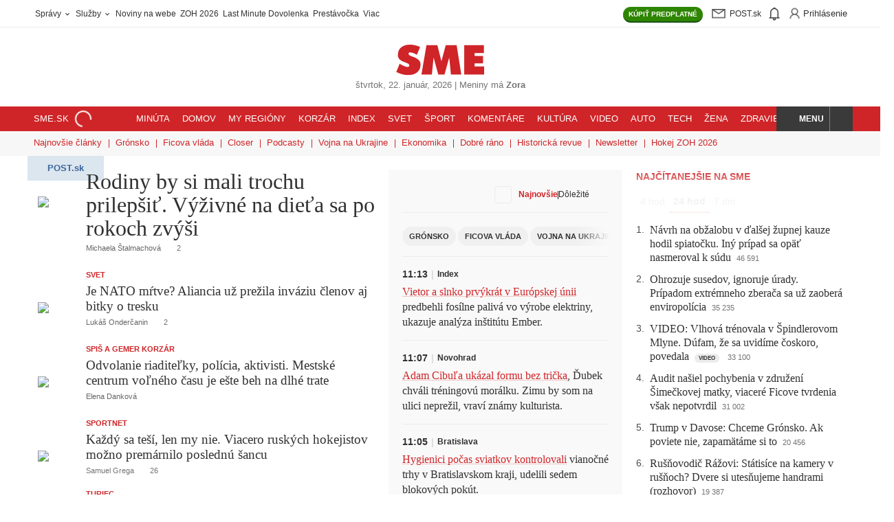

--- FILE ---
content_type: text/html; charset=UTF-8
request_url: https://www.sme.sk/
body_size: 81725
content:

<!DOCTYPE html>
<html lang="sk">
<head><meta http-equiv="Content-Type" content="text/html; charset=utf-8">
    <meta name="viewport" content="width=device-width, initial-scale=1, shrink-to-fit=no"><title>SME.sk | Najčítanejšie správy na Slovensku</title>
        <meta property="og:title" content="SME.sk | Najčítanejšie správy na Slovensku" />
        <meta name="robots" content="index, follow, max-image-preview:large, max-video-preview:-1, max-snippet:-1" />
        <meta name="anzu-dam-domain" content="https://image.smedata.sk/image/" /><meta name="description" content="Rýchle a dôveryhodné správy zo Slovenska, sveta i Vášho regiónu. Prihlásenie do Post.sk." />
            <meta property="og:description" content="Rýchle a dôveryhodné správy zo Slovenska, sveta i Vášho regiónu. Prihlásenie do Post.sk." /><meta name="keywords" content="správy, spravodajstvo, SME, denník, Slovensko, aktuality, počítače, internet, mobil, mobily, knihy, Bratislava, hry, fotografie, šport, blog, hokej, futbal" /><meta property="og:image" content="https://image.smedata.sk/image/w1200-h630/1f0b1ce3-a423-61ee-a4b4-dbdb682f39b8.jpg" /><link rel="canonical" href="https://www.sme.sk"/>
            <meta property="og:url" content="https://www.sme.sk" /><meta name="author" content="Petit Press  a.s." /><meta name="copyright" content="Petit Press, a.s." /><meta name="classification" content="Media" /><meta name="distribution" content="Global" /><meta name="rating" content="General" /><meta name="doc-type" content="Web Page" /><meta name="doc-class" content="Published" /><meta name="doc-rights" content="Copywritten Work" /><meta name="doc-publisher" content="Petit Press, a.s." /><meta name="theme-color" content="#cf2528" /><meta property="og:type" content="website" /><meta property="og:site_name" content="SME.sk" /><link rel="alternate" type="application/rss+xml" title="RSS - www.sme.sk - články" href="https://www.sme.sk/rss" /><link rel="alternate" type="application/rss+xml" title="RSS - www.sme.sk - titulka" href="https://www.sme.sk/rss-title" />        <link rel="preload" fetchpriority="high" as="font" href="https://web-static-common.smedata.sk/1.25.0/fonts/fedra/lcg/fedra-display-heavy.woff2?rev=2" type="font/woff2" crossorigin="anonymous">
        <link rel="preload" fetchpriority="high" as="font" href="https://web-static-common.smedata.sk/1.25.0/fonts/greta/lcg/greta-display-medium.woff2?rev=2" type="font/woff2" crossorigin="anonymous">
        <link rel="preload" as="font" href="https://web-static-common.smedata.sk/1.25.0/fonts/greta/lcg/greta-light-normal.woff2?rev=2" type="font/woff2" crossorigin="anonymous">
        <link rel="preload" as="font" href="https://web-static-common.smedata.sk/1.25.0/fonts/opensans/lcg/opensans-regular-webfont.woff2?rev=2" type="font/woff2" crossorigin="anonymous">
        <link rel="preload" as="font" href="https://web-static-common.smedata.sk/1.25.0/fonts/opensans/lcg/opensans-bold-webfont.woff2?rev=2" type="font/woff2" crossorigin="anonymous"><link rel="icon" href="https://cms-static.smedata.sk/assets/images/favicons/sme/favicon.ico" sizes="any">
        <link rel="icon" type="image/png" sizes="16x16" href="https://cms-static.smedata.sk/assets/images/favicons/sme/favicon-16x16.png">
        <link rel="icon" type="image/png" sizes="32x32" href="https://cms-static.smedata.sk/assets/images/favicons/sme/favicon-32x32.png">
        <link rel="icon" type="image/png" sizes="48x48" href="https://cms-static.smedata.sk/assets/images/favicons/sme/favicon-48x48.png">
        <link rel="icon" type="image/png" sizes="96x96" href="https://cms-static.smedata.sk/assets/images/favicons/sme/favicon-96x96.png">
        <link rel="icon" type="image/png" sizes="144x144" href="https://cms-static.smedata.sk/assets/images/favicons/sme/favicon-144x144.png">
        <link rel="apple-touch-icon" sizes="180x180" href="https://cms-static.smedata.sk/assets/images/favicons/sme/apple-touch-icon.png">
        <link rel="manifest" href="https://cms-static.smedata.sk/assets/images/favicons/sme/manifest.json">        <style id="pp-sme-fonts">
                            @font-face{font-family:fedra-display-heavy;src:url("https://web-static-common.smedata.sk/1.25.0/fonts/fedra/lcg/fedra-display-heavy.woff2?rev=2") format("woff2"),url("https://web-static-common.smedata.sk/1.25.0/fonts/fedra/lcg/fedra-display-heavy.woff?rev=2") format("woff"),url("https://web-static-common.smedata.sk/1.25.0/fonts/fedra/lcg/fedra-display-heavy.ttf?rev=2") format("truetype");font-style:normal;font-weight:700;font-stretch:normal;font-display:swap}@font-face{font-family:greta-light-normal;src:url("https://web-static-common.smedata.sk/1.25.0/fonts/greta/lcg/greta-light-normal.woff2?rev=2") format("woff2"),url("https://web-static-common.smedata.sk/1.25.0/fonts/greta/lcg/greta-light-normal.woff?rev=2") format("woff"),url("https://web-static-common.smedata.sk/1.25.0/fonts/greta/lcg/greta-light-normal.ttf?rev=2") format("truetype");font-style:normal;font-weight:300;font-stretch:normal;font-display:swap}@font-face{font-family:greta-display-medium;src:url("https://web-static-common.smedata.sk/1.25.0/fonts/greta/lcg/greta-display-medium.woff2?rev=2") format("woff2"),url("https://web-static-common.smedata.sk/1.25.0/fonts/greta/lcg/greta-display-medium.woff?rev=2") format("woff"),url("https://web-static-common.smedata.sk/1.25.0/fonts/greta/lcg/greta-display-medium.ttf?rev=2") format("truetype");font-style:normal;font-weight:300;font-stretch:normal;font-display:swap}@font-face{font-family:greta-medium-normal;src:url("https://web-static-common.smedata.sk/1.25.0/fonts/greta/lcg/greta-medium-normal.woff2?rev=2") format("woff2"),url("https://web-static-common.smedata.sk/1.25.0/fonts/greta/lcg/greta-medium-normal.woff?rev=2") format("woff"),url("https://web-static-common.smedata.sk/1.25.0/fonts/greta/lcg/greta-medium-normal.ttf?rev=2") format("truetype");font-style:normal;font-weight:300;font-stretch:normal;font-display:swap}@font-face{font-family:open-sans;src:url("https://web-static-common.smedata.sk/1.25.0/fonts/opensans/lcg/opensans-regular-webfont.woff2?rev=2") format("woff2"),url("https://web-static-common.smedata.sk/1.25.0/fonts/opensans/lcg/opensans-regular-webfont.woff?rev=2") format("woff"),url("https://web-static-common.smedata.sk/1.25.0/fonts/opensans/lcg/opensans-regular-webfont.ttf?rev=2") format("truetype");font-weight:normal;font-style:normal;font-stretch:normal;font-display:swap}@font-face{font-family:open-sans;src:url("https://web-static-common.smedata.sk/1.25.0/fonts/opensans/lcg/opensans-bold-webfont.woff2?rev=2") format("woff2"),url("https://web-static-common.smedata.sk/1.25.0/fonts/opensans/lcg/opensans-bold-webfont.woff?rev=2") format("woff"),url("https://web-static-common.smedata.sk/1.25.0/fonts/opensans/lcg/opensans-bold-webfont.ttf?rev=2") format("truetype");font-weight:bold;font-style:normal;font-stretch:normal;font-display:swap}

                    </style><style id="critical">
    :root{--brand-color:#cf2528;--brand-color-light:#fff;--brand-color-dark:#a21c1e;--brand-color-underline:rgba(207, 37, 40, 0.25);--brand-color-border-light:rgba(207, 37, 40, 0.15);--brand-color-share-bg-light:#fcefef;--btn-color-default:#313131;--btn-action-color:#fff;--btn-action-inverse-color:#313131;--btn-disabled-color:#313131;--btn-disabled-bg:#f0f0f0;--btn-pagination-color:#cf2528;--btn-archive-pagination-color:#313131;--nav-color-default:#313131;--tag-article-type-display:inline;--tag-article-type-color:#313131;--tag-article-type-bg:#ececec;--article-list-item-color-default:#313131;--enum-after-num-symbol:".";--border-default-color:#ececec;--border-default:.0625rem solid var(--border-default-color);--util-class-border:.0625rem solid #ececec;--main-content-column-gap:1.25rem;--pb-main-inner-wrapper-padding-right:1.25rem;--serif-bold:fedra-display-heavy, sans-serif;--sans-serif-light:greta-light-normal, serif;--sans-serif-bold:greta-display-medium, serif;--sans-serif-bold-alt:greta-medium-normal, serif;--heading-font-family:greta-display-medium, serif;--article-title-font-family:fedra-display-heavy, sans-serif;--article-tile-margin:0 0 1.25rem;--article-tile-overline-font-size:.6875rem;--article-tile-overline-line-height:.875rem;--article-tile-title-font-family:greta-display-medium, serif;--article-tile-title-font-size-below-xs:1.25rem;--article-tile-title-line-height-below-xs:1.375rem;--article-tile-description-color:#616060;--article-tile-meta-margin:.375rem 0 0;--article-tile-meta-font-weight:normal;--article-tile-meta-font-size:.6875rem;--article-tile-meta-line-height:.75rem;--article-tile-thumb-w-below-xs:4.6875rem;--article-tile-thumb-w-above-xs:33%;--article-tile-hero-title-font-size:2rem;--article-tile-hero-title-line-height:2.125rem;--article-tile-hero-thumb-w-above-xs:56%;--article-tile-hero-full-image-title-font-size:2rem;--article-tile-hero-full-image-title-line-height:2.125rem;--article-tile-right-middle-flex-direction:row;--article-tile-right-middle-column-gap:.9375rem;--article-tile-right-middle-row-gap:.5rem;--article-tile-right-middle-thumbnail-w:5.625rem;--article-tile-right-middle-thumbnail-h:5.625rem;--article-tile-right-middle-margin:0 0 .9375rem;--article-tile-right-middle-embed-image-padding-top:100%;--theme-box-left-padding:0 .625rem 0 0;--theme-box-right-padding:0 0 0 .625rem;--theme-box-left-w-above-xs:50%;--theme-box-right-w-above-xs:50%;--theme-box-right-row-gap-above-xs:1.25rem;--theme-box-article-tile-hero-thumb-w-above-xs:57.23%;--theme-box-article-tile-hero-title-font-size:1.625rem;--theme-box-article-tile-hero-title-line-height:1.625rem;--theme-box-article-tile-thumb-w-above-xs:30.66%;--theme-box-article-tile-title-font-size-below-xs:1.1875rem;--theme-box-article-tile-title-line-height-below-xs:1.25rem;--theme-box-article-tile-title-font-size-above-xs:1.25rem;--theme-box-article-tile-title-line-height-above-xs:1.375rem;--articles-aside-enum-color:#4c4c4c;--articles-aside-item-font-family:var(--sans-serif-bold);--articles-aside-item-font-size:1rem;--articles-aside-item-margin-non-breakpoint:.75rem 0 0;--articles-aside-item-margin-above-xs:.75rem 0 0;--articles-aside-group-color:var(--nav-color-default);--articles-aside-group-padding:.125rem .375rem .1875rem;--articles-aside-group-selected-border-color:var(--brand-color);--article-lock-icon-color:#313131;--btn-border-radius-default:62.5rem;--btn-border-radius-semi-round:.1875rem;--anz-font-sans-serif:open-sans, Arial, sans-serif;--anz-font-sans-serif-bold:open-sans, Arial, sans-serif;--anz-font-weight-default:400;--anz-font-weight-bold:700}.theme--sme-green{--brand-color:#006a51;--brand-color-light:#e5f0ee;--brand-color-dark:#003325;--brand-color-underline:rgba(0, 106, 81, 0.25);--brand-color-border-light:rgba(0, 106, 81, 0.15);--brand-color-share-bg-light:#d3e5e0;--btn-color-default:#006a51;--btn-action-inverse-color:#006a51;--btn-pagination-color:#006a51;--btn-archive-pagination-color:#006a51;--tag-article-type-color:#fff;--tag-article-type-bg:#006a51;--articles-aside-group-selected-border-color:#006a51}.theme--sme-purple{--brand-color:#9147d7;--brand-color-light:#f0e1ff;--brand-color-dark:#6e36a3;--brand-color-underline:rgba(145, 71, 215, 0.25);--brand-color-border-light:rgba(145, 71, 215, 0.15);--brand-color-share-bg-light:#fcefef;--btn-color-default:#9147d7;--btn-action-inverse-color:#9147d7;--btn-pagination-color:#9147d7;--btn-archive-pagination-color:#9147d7;--tag-article-type-display:none;--tag-article-type-color:#fff;--tag-article-type-bg:#9147d7;--article-list-item-color-default:#000;--util-class-border:.0625rem solid #c9c9c9;--main-content-column-gap:1rem;--pb-main-inner-wrapper-padding-right:1rem;--article-padding-right:1rem;--article-border-right:var(--util-class-border);--article-tile-padding:0 0 1rem;--article-tile-margin:0 0 1rem;--article-tile-border-bottom:var(--util-class-border);--article-tile-overline-font-size:.875rem;--article-tile-overline-line-height:1.25rem;--article-tile-title-font-family:greta-medium-normal, serif;--article-tile-title-font-size-below-xs:1.125rem;--article-tile-title-line-height-below-xs:1.25rem;--article-tile-description-color:#929292;--article-tile-meta-margin:.5rem 0 0;--article-tile-meta-font-size:.75rem;--article-tile-meta-line-height:.875rem;--article-tile-thumb-w-below-xs:6.4375rem;--article-tile-thumb-w-above-xs:12.375rem;--article-tile-hero-title-font-size:1.5rem;--article-tile-hero-title-line-height:1.625rem;--article-tile-hero-thumb-w-above-xs:23.9375rem;--article-tile-right-middle-flex-direction:column;--article-tile-right-middle-row-gap:.625rem;--article-tile-right-middle-thumbnail-w:100%;--article-tile-right-middle-thumbnail-h:auto;--article-tile-right-middle-padding:0;--article-tile-right-middle-margin:0 0 .625rem;--article-tile-right-middle-embed-image-padding-top:66.6666666667%;--theme-box-column-gap:1rem;--theme-box-left-padding:0;--theme-box-right-padding:0;--theme-box-left-w-above-xs:calc(64.36% - var(--theme-box-column-gap)*.5);--theme-box-right-w-above-xs:calc(35.64% - var(--theme-box-column-gap)*.5);--theme-box-right-row-gap-above-xs:1rem;--theme-box-article-tile-hero-thumb-w-above-xs:var(--article-tile-hero-thumb-w-above-xs);--theme-box-article-tile-hero-title-font-size:1.5rem;--theme-box-article-tile-hero-title-line-height:1.625rem;--theme-box-left-article-tile-padding-right-above-xs:1rem;--theme-box-left-article-tile-border-right-above-xs:var(--util-class-border);--theme-box-article-tile-flex-direction:row-reverse;--theme-box-article-tile-thumb-w-above-xs:var(--article-tile-thumb-w-below-xs);--theme-box-article-tile-thumb-h-above-xs:var(--article-tile-thumb-w-below-xs);--theme-box-article-tile-title-font-size-below-xs:1.125rem;--theme-box-article-tile-title-line-height-below-xs:1.25rem;--theme-box-article-tile-title-font-size-above-xs:1.125rem;--theme-box-article-tile-title-line-height-above-xs:1.25rem;--articles-aside-enum-color:var(--brand-color);--articles-aside-enum-font-weight:bold;--articles-aside-item-font-family:greta-medium-normal, serif;--articles-aside-item-font-size:1.125rem;--articles-aside-item-margin-non-breakpoint:1.5rem 0 0;--articles-aside-item-margin-above-xs:1rem 0 0;--articles-aside-group-font-weight:bold;--articles-aside-group-color:#737373;--articles-aside-group-letter-spacing:.0625rem;--articles-aside-group-text-transform:uppercase;--articles-aside-group-padding:0 .375rem;--articles-aside-group-selected-color:var(--brand-color);--articles-aside-group-selected-border-color:rgba(0,0,0,0)}.theme--denniksport{--brand-color:#ff9900;--brand-color-light:#fff7f0;--brand-color-dark:#995c00;--brand-color-underline:rgba(255, 153, 0, 0.25);--brand-color-border-light:rgba(255, 153, 0, 0.15);--brand-color-share-bg-light:#ffc266;--btn-color-default:#ff9900;--btn-action-inverse-color:#ff9900;--btn-pagination-color:#ff9900;--btn-archive-pagination-color:#ff9900;--tag-article-type-color:#fff;--tag-article-type-bg:#ff9900;--serif-bold:industry-black-italic, sans-serif;--sans-serif-light:Jost, sans-serif;--sans-serif-bold:Jost-bold, sans-serif;--sans-serif-bold-alt:Jost-bold, sans-serif;--heading-font-family:industry-black-italic, sans-serif;--article-title-font-family:industry-black-italic, sans-serif;--article-tile-title-font-family:industry-black-italic, sans-serif;--article-lock-icon-color:#ff9900;--btn-border-radius-default:.1875rem;--btn-action-border-bottom:.125rem solid #995c00;--articles-aside-group-selected-border-color:#ff9900;--articles-aside-item-font-family:Jost-bold, sans-serif}html,body,div,span,applet,object,iframe,h1,h2,h3,h4,h5,h6,p,blockquote,pre,a,abbr,acronym,address,big,cite,code,del,dfn,em,img,ins,kbd,q,s,samp,small,strike,strong,sub,sup,tt,var,b,u,i,center,dl,dt,dd,ol,ul,li,fieldset,form,label,legend,table,caption,tbody,tfoot,thead,tr,th,td,article,aside,canvas,details,embed,figure,figcaption,footer,header,hgroup,menu,nav,output,ruby,section,summary,time,mark,audio,video{margin:0;padding:0;border:0;font:inherit;vertical-align:baseline}article,aside,details,figcaption,figure,footer,header,hgroup,menu,nav,section{display:block}body{line-height:1}ol,ul{list-style:none}blockquote,q{quotes:none}blockquote::before,blockquote::after,q::before,q::after{content:none}table{border-collapse:collapse;border-spacing:0}button{background-color:rgba(0,0,0,0);color:inherit;border-width:0;padding:0;cursor:pointer}textarea,input[type=text],input[type=button],input[type=submit]{-webkit-appearance:none;-moz-appearance:none;appearance:none}html{box-sizing:border-box}*,*::before,*::after{box-sizing:inherit}html{font-size:16px}body{color:#313131;-webkit-font-smoothing:antialiased}body *,body *::before,body *::after{box-sizing:border-box}::-moz-selection{color:#fff;background-color:var(--brand-color)}::selection{color:#fff;background-color:var(--brand-color)}a{color:inherit;text-decoration:none}a:hover{cursor:pointer}strong{font-weight:bold}main{max-width:1200px;padding:0 .9375rem;margin:1rem auto}input[type=text]{border:none}input[type=text]::-moz-placeholder{color:inherit}input[type=text],input[type=text]::placeholder{color:inherit}input[type=text]:hover,input[type=text]:active,input[type=text]:focus{outline:none}svg{box-sizing:content-box}.article-body sub,.article-body sup{font-size:75%;line-height:0;position:relative;vertical-align:baseline}.article-body sub{bottom:-0.25em}.article-body sup{top:-0.5em}main{margin:1.25rem auto}strong,b{font-family:var(--sans-serif-bold),sans-serif;font-weight:normal}em{font-style:italic}@font-face{font-family:spectator-icon-font;src:url(6d30f590d8a236731a28.eot)}@font-face{font-family:spectator-icon-font;src:url([data-uri]) format("woff"),url(d5f8aa80d18a5c919c94.ttf) format("truetype"),url(a8d9020c060d0613acf9.svg#spectator-icon-fonticon-font) format("svg");font-weight:normal;font-style:normal}i,[data-custom^=icon-],[data-custom*=" icon-"]{fill:currentColor;display:inline-block;line-height:70%;vertical-align:middle}i[data-icon]::before,i[class^=icon-]::before,i[class*=" icon-"]::before,[data-custom^=icon-]::before,[data-custom*=" icon-"]::before{font-family:spectator-icon-font !important;font-style:normal !important;font-weight:normal !important;font-variant:normal !important;text-transform:none !important;speak:none;line-height:1;-webkit-font-smoothing:antialiased;-moz-osx-font-smoothing:grayscale;vertical-align:middle}i[data-icon]::before,i[class^=icon-]::before,i[class*=" icon-"]::before{content:attr(data-icon)}i[data-icon=icon-case]::before{content:"P"}i[data-icon=icon-subscription-document]::before{content:"Q"}i[data-icon=icon-paperplane]::before{content:"R"}i[data-icon=icon-moneybag]::before{content:"T"}i[data-icon=icon-person]::before{content:"U"}i[data-icon=icon-eye]::before{content:"V"}i[data-icon=icon-folded-sheets]::before{content:"W"}i[data-icon=icon-house]::before{content:"X"}i[data-icon=icon-briefcase]::before{content:"Y"}i[data-icon=icon-shopping-cart]::before{content:"Z"}@media(min-width: 600px){.site-wrapper{width:1000px;margin:0 auto}.site-wrapper--wide{width:1200px}}@media(min-width: 950px){.site-header{width:unset}}#pb_top,.pb_top,#pb_bottom,.pb_bottom{padding:0 .9375rem}@media(min-width: 600px){#pb_top,.pb_top,#pb_bottom,.pb_bottom{margin:1.25rem auto}}.main-content--full{padding-top:.75rem}.pb_holder:empty{margin:0}@media(min-width: 600px){.pb_holder:not(:empty){container:pb-cont/inline-size}}.pb_holder *{word-break:break-word}.pb_holder .ad-position,.pb_holder .ad-position *,.pb_holder .buttons,.pb_holder .buttons *,.pb_holder .btn,.pb_holder .btn *,.pb_holder [class*=btn--],.pb_holder [class*=btn--] *,.pb_holder .btn--share+.card-text,.pb_holder .btn--share+.card-text *,.pb_holder .media-info,.pb_holder .media-info *{word-break:normal}@media(max-width: 599px){.main-wrapper #anzu-forum-widget .anz-wrapper{padding:0}}section.main-content{display:flex}@media(max-width: 599px){section.main-content{flex-direction:column}}@media(min-width: 600px){section.main-content{gap:var(--main-content-column-gap);justify-content:space-between}}.main-wrapper--super-home section.main-content{display:grid}@media(min-width: 600px){.main-wrapper--super-home section.main-content{grid-template-columns:490px 340px 300px}}#pb_header,.pb_header{width:100%}#pb_main>:first-child,.pb_main>:first-child,#pb_right>:first-child,.pb_right>:first-child{margin-top:.9375rem}@media(max-width: 599px){#pb_main,.pb_main{max-width:100%}#pb_main .p-r-5,.pb_main .p-r-5{padding-right:0}#pb_main .border-r-1px-default,.pb_main .border-r-1px-default{border-right:0}}@media(min-width: 600px){#pb_main,.pb_main{flex:1}#pb_main .p-r-5,.pb_main .p-r-5{padding-right:var(--pb-main-inner-wrapper-padding-right)}}@media(min-width: 600px){#pb_main:has(.has-notification-key),.pb_main:has(.has-notification-key){padding-right:1.25rem;border-right:.0625rem solid #ececec}}@media(min-width: 600px){.site-wrapper--two-columns #pb_main,.site-wrapper--two-columns .pb_main{max-width:38.375rem}}@media(min-width: 600px){.right-panel,#pb_right,.pb_right{width:21rem}}.main-wrapper--super-home #pb_main,.main-wrapper--super-home .pb_main{order:1}.main-wrapper--super-home #pb_middle,.main-wrapper--super-home .pb_middle{order:2}.main-wrapper--super-home #pb_right,.main-wrapper--super-home .pb_right{order:3}@media(max-width: 599px){.main-wrapper--super-home #pb_main,.main-wrapper--super-home .pb_main,.main-wrapper--super-home #pb_middle,.main-wrapper--super-home .pb_middle,.main-wrapper--super-home #pb_right,.main-wrapper--super-home .pb_right{max-width:100%}}.main-wrapper--super-home #pb_main>*,.main-wrapper--super-home .pb_main>*,.main-wrapper--super-home #pb_middle>*,.main-wrapper--super-home .pb_middle>*,.main-wrapper--super-home #pb_right>*,.main-wrapper--super-home .pb_right>*{margin-bottom:1.5rem}@media(min-width: 600px){.main-wrapper--super-home #pb_main.is-height-dependent,.main-wrapper--super-home .pb_main.is-height-dependent,.main-wrapper--super-home #pb_middle.is-height-dependent,.main-wrapper--super-home .pb_middle.is-height-dependent,.main-wrapper--super-home #pb_right.is-height-dependent,.main-wrapper--super-home .pb_right.is-height-dependent{position:relative}.main-wrapper--super-home #pb_main.is-height-dependent .pb_holder__container,.main-wrapper--super-home .pb_main.is-height-dependent .pb_holder__container,.main-wrapper--super-home #pb_middle.is-height-dependent .pb_holder__container,.main-wrapper--super-home .pb_middle.is-height-dependent .pb_holder__container,.main-wrapper--super-home #pb_right.is-height-dependent .pb_holder__container,.main-wrapper--super-home .pb_right.is-height-dependent .pb_holder__container{position:absolute;top:0;left:0;bottom:0;right:0;width:auto;max-height:none}}@media(min-width: 600px){.main-wrapper--super-home #pb_middle.is-height-dependent .pb_holder__container,.main-wrapper--super-home .pb_middle.is-height-dependent .pb_holder__container{overflow:hidden}.main-wrapper--super-home #pb_middle.is-height-dependent .pb_holder__container>div,.main-wrapper--super-home .pb_middle.is-height-dependent .pb_holder__container>div{height:100%}.main-wrapper--super-home #pb_middle.is-height-dependent .pb_holder__container>div[data-js-teleported-to-identifier]>div,.main-wrapper--super-home .pb_middle.is-height-dependent .pb_holder__container>div[data-js-teleported-to-identifier]>div{height:100%}}@media(min-width: 600px){.main-wrapper--super-home #pb_main,.main-wrapper--super-home .pb_main,.main-wrapper--super-home #pb_middle,.main-wrapper--super-home .pb_middle,.main-wrapper--super-home #pb_right,.main-wrapper--super-home .pb_right{width:unset}.main-wrapper--super-home #pb_main>*:first-child,.main-wrapper--super-home #pb_main>*:first-child>*:first-child,.main-wrapper--super-home .pb_main>*:first-child,.main-wrapper--super-home .pb_main>*:first-child>*:first-child,.main-wrapper--super-home #pb_middle>*:first-child,.main-wrapper--super-home #pb_middle>*:first-child>*:first-child,.main-wrapper--super-home .pb_middle>*:first-child,.main-wrapper--super-home .pb_middle>*:first-child>*:first-child,.main-wrapper--super-home #pb_right>*:first-child,.main-wrapper--super-home #pb_right>*:first-child>*:first-child,.main-wrapper--super-home .pb_right>*:first-child,.main-wrapper--super-home .pb_right>*:first-child>*:first-child{margin-top:0}body:not(.site--sme) .main-wrapper--super-home #pb_middle,body:not(.site--sme) .main-wrapper--super-home .pb_middle{padding:1.25rem 1.25rem;background-color:#f9f9f9}}@keyframes slide{from{top:-2.25rem}to{top:0}}@keyframes rotate-clockwise{from{transform:rotate(0deg)}to{transform:rotate(360deg)}}@keyframes placeholder-animation{0%{background-position:0 50%}50%{background-position:100% 50%}100%{background-position:0 50%}}@keyframes pop-out-modal{0%{transform:scale(0)}100%{transform:scale(1)}}@keyframes fade-in{0%{opacity:0}100%{opacity:1}}@keyframes fade-out{0%{opacity:1}100%{opacity:0}}@media(max-width: 599px){.hide--only-xs{display:none !important}}@media(min-width: 600px){.hide--above-xs{display:none !important}}.block,.block-childs>*{display:block}.inline-block,.inline-block-childs>*{display:inline-block}.inline,.inline-childs>*{display:inline}.inline-flex{display:inline-flex !important}.d-table{display:table}.no-scrollbar::-webkit-scrollbar{display:none}.no-scrollbar{-ms-overflow-style:none;scrollbar-width:none}.scroll-behavior--smooth{scroll-behavior:smooth}.cursor-pointer,.hover--cursor-pointer:hover{cursor:pointer}.hover-txt-decor-underline:hover{text-decoration:underline}.c-black-50{color:#737373 !important}.c-brand{color:#cf2528 !important}.c-gold{color:#ffc35f !important}.c-text-default{color:#313131 !important}.fill-brand{fill:#cf2528 !important}.paid-content-flag .svg-icon-wrapper{position:relative;width:1.25rem;height:1.25rem}.svg-icon-progress-circular,.svg-icon-unlock{position:absolute;inset:50%;transform:translate(-50%, -50%)}.svg-icon-progress-circular{width:100%;height:100%}.svg-icon-unlock{width:.5625rem;height:.5625rem}.pseudo-vert-line-sep-default::after{position:absolute;top:0;left:-1.25rem;width:.0625rem;height:100%;background-color:#ececec;content:"";pointer-events:none}@media(max-width: 767px){.pseudo-vert-line-sep-default::after{display:none}}.cf::after{content:"";clear:both;display:table}@media(min-width: 600px){.cf-above-xs::after{content:"";clear:both;display:table}}.has--data-text-resp::after{content:attr(data-text)}@media(max-width: 767px){.has--data-text-resp:not(.has--data-text-resp-xs)::after{content:attr(data-text-resp)}}@media(max-width: 599px){.has--data-text-resp-xs::after{content:attr(data-text-resp)}}.has--overlay-gradient{position:relative}.has--overlay-gradient:not(.is-expanded)::before{position:absolute;z-index:1;background:linear-gradient(180deg, hsla(0, 0%, 100%, 0) 0, hsla(0, 0%, 100%, 0.94) 50%);inset:0;width:100%;height:0;transform:translateY(-100%);padding-bottom:25%;content:""}@media(min-width: 600px){.has--overlay-gradient--desktop{position:relative}.has--overlay-gradient--desktop:not(.is-expanded)::before{position:absolute;z-index:1;background:linear-gradient(180deg, hsla(0, 0%, 100%, 0) 0, hsla(0, 0%, 100%, 0.94) 50%);inset:0;width:100%;height:0;transform:translateY(-100%);padding-bottom:25%;content:""}}.overlay-gradient:not(.is-expanded){position:absolute;z-index:1;background:linear-gradient(180deg, hsla(0, 0%, 100%, 0) 0, hsla(0, 0%, 100%, 0.94) 50%);inset:0;width:100%;height:0;transform:translateY(-100%);padding-bottom:25%}.has--overlay-gradient--bottom:not(.is-expanded)::before,.overlay-gradient--bottom:not(.is-expanded){inset:auto auto 0 0;transform:unset}.has--overlay-gradient--s:not(.is-expanded)::before,.overlay-gradient--s:not(.is-expanded){padding-bottom:12.5%}.expandable-box:not(.is-expanded){max-height:25rem;overflow:hidden}.expandable-box--s:not(.is-expanded){max-height:7rem}.hidden,.mo-hidden{display:none !important}@media(min-width: 768px){.hidden-from-sm{display:none}}.is-open{display:block}.fixed{position:fixed !important}.header-wrapper.fixed{top:0;left:0;width:100%;z-index:5;animation-name:slide;animation-duration:.5s}.slide-down{transform:translateY(100%) translateY(50px)}.border-0{border:0 !important}.border-b-0{border-bottom:0 !important}.border-rad-50{border-radius:50%}.border-rad-2px{border-radius:.125rem}.border-rad-3px{border-radius:.1875rem}.border-rad-4px{border-radius:.25rem}.border-1px-default{border:var(--util-class-border)}.border-t-1px-default{border-top:var(--util-class-border)}.border-r-1px-default{border-right:var(--util-class-border)}@media(min-width: 600px){.border-r-1px-default--above-xs{border-right:var(--util-class-border)}}.border-b-1px-default{border-bottom:var(--util-class-border)}.flex{display:flex}.flex-1{flex:1}.flex-wrap{display:flex;flex-wrap:wrap}.flex-dir-col{display:flex;flex-direction:column}.flex-align-center{display:flex;align-items:center}.flex-align-center-justify-start{display:flex;align-items:center;justify-content:flex-start}.flex-align-center-justify-end{display:flex;align-items:center;justify-content:flex-end}.flex-align-center-justify-center{display:flex;align-items:center;justify-content:center}.flex-align-center-justify-space-between{display:flex;align-items:center;justify-content:space-between}.flex-justify-center{display:flex;justify-content:center}.flex-justify-space-between{display:flex;justify-content:space-between}.flex-justify-end{display:flex;justify-content:flex-end}.w-100,.width-100{width:100%}.height-100{height:100%}.p-0{padding:0}.p-r-5{padding-right:1.25rem}.p-y-4{padding-top:1rem;padding-bottom:1rem}.m-l-auto{margin-left:auto}.m-r-1{margin-right:.25rem}.m-t-4{margin-top:1rem}.m-t-6{margin-top:1.5rem}.m-b-5{margin-bottom:1.25rem}.m-b-8{margin-bottom:2rem}.m-y-5{margin-top:1.25rem;margin-bottom:1.25rem}.m-x-auto{margin-left:auto;margin-right:auto}.m-0{margin:0}.pos-fix-above-nav-footer{position:fixed !important;bottom:50px;z-index:11;width:100%;transition:transform .3s ease-in-out}.pos-relative{position:relative}.pos-abs{position:absolute}.pos-abs-center{position:absolute;top:50%;left:50%;transform:translate(-50%, -50%)}.pos-abs-r-center{position:absolute;right:0;top:50%;transform:translateY(-50%)}.pos-abs-t-r-corner{position:absolute;top:0;right:0}.content-items--sticky{position:sticky;top:3.625rem}.pos-abs-full-w-h{position:absolute;top:0;left:0;width:100%;height:100%}.txt-decor-underline,.txt-hover-decor-underline:hover{text-decoration:underline}.txt-decor-none,.txt-hover-decor-none:hover{text-decoration:none !important}.txt-align-l{text-align:left}.txt-align-center{text-align:center}@media(min-width: 600px){.txt-align-center-above-xs{text-align:center}}.txt-align-r{text-align:right}.txt-transform-none{text-transform:none}.txt-uppercase,.txt-transform-upperc,.uppercase{text-transform:uppercase}.txt-uppercase-imp{text-transform:uppercase !important}.txt-nowrap{white-space:nowrap}.overflow-hidden{overflow:hidden}@media(max-width: 599px){.overflow-hidden--only-xs{overflow:hidden}}.overflow-auto{overflow:auto}.overflow-x-scroll{overflow-x:auto}.overflow-y-auto{overflow-y:auto}.overflow-y-hidden{overflow-y:hidden}.open-sans,.open-sans-bold{font-family:"open-sans",Arial,sans-serif}.bold,.open-sans-bold{font-weight:bold}.uppercase{text-transform:uppercase}.ellipsis{display:-webkit-box;-webkit-line-clamp:2;-webkit-box-orient:vertical;overflow:hidden}.ellipsis-lines-1{-webkit-line-clamp:1}.h-main-1-xxl,.h-main-1-xl,.h-main-1-l,.h-main-1-m{font-family:var(--serif-bold);width:100%}.h-main-1-xxl{font-size:1.875rem;line-height:2.125rem}.h-main-1-xl{font-size:1.5625rem;line-height:1.8125rem}.h-main-1-l{font-size:1.25rem;line-height:1.375rem}.h-main-1-m{font-size:1rem;line-height:1.25rem}.col-2{width:16.6667%}.col-4{width:33.3333%}.col-5{width:41.6667%}.col-7{width:58.3333%}@media(max-width: 599px){.col-6-only-xs{width:50%}}@media(min-width: 600px){.col-2-above-xs{width:16.6667%}}@keyframes slide-gradient-to-right{0%{left:-35%}100%{left:300%}}.block-fetch-wrapper{opacity:0;transition:opacity .14s .24s}.block-fetch-wrapper~.card--skeleton-block-fetch{display:flex;flex-direction:column;row-gap:.75rem;width:100%;min-height:11.875rem;color:rgba(0,0,0,0);padding:0 0 0 .625rem;margin:0 0 3.5rem}.block-fetch-wrapper~.card--skeleton-block-fetch .card__item{flex:1;min-height:1.875rem;background-color:#ececec;border-radius:.25rem}.block-fetch-wrapper~.card--skeleton-block-fetch .card__head{display:flex;-moz-column-gap:.5rem;column-gap:.5rem;row-gap:.5rem}.block-fetch-wrapper~.card--skeleton-block-fetch .card__img{flex:unset;width:4.25rem;height:4.25rem;border-radius:50%}.block-fetch-wrapper~.card--skeleton-block-fetch{position:relative;pointer-events:none;opacity:.4;overflow:hidden}.block-fetch-wrapper~.card--skeleton-block-fetch::after{position:absolute;content:"";top:0;left:-35%;width:35%;height:100%;background-image:linear-gradient(90deg, transparent 0, rgba(255, 255, 255, 0.5) 50%, transparent 100%);opacity:.5;animation:slide-gradient-to-right 1.5s infinite linear}.block-fetch-wrapper~.card--skeleton-block-fetch .card__head-right{display:flex;flex-direction:column;flex:1;gap:inherit}.block-fetch-wrapper~.card--skeleton-block-fetch .card__head-right .card__item:nth-of-type(2){width:90%}.block-fetch-wrapper:not(:empty){opacity:1}.block-fetch-wrapper:not(:empty)~.card--skeleton-block-fetch{display:none}.embed-media-playback .block-fetch-wrapper~.card--skeleton-block-fetch{padding:0 0 56.25% 0}.embed-media-playback .block-fetch-wrapper~.card--skeleton-block-fetch .card__item{display:flex;align-items:center;justify-content:center;width:100%;height:1.5rem;font-size:.875rem;font-family:"open-sans",Arial,sans-serif;color:#fff;text-align:center;background-color:var(--brand-color);border-bottom:.0625rem solid #fff;border-radius:0;z-index:2}.embed-media-playback .block-fetch-wrapper~.card--skeleton-block-fetch{opacity:.7}.embed-media-playback .block-fetch-wrapper~.card--skeleton-block-fetch::after{display:none}.embed-media-playback .block-fetch-wrapper--error~.card--skeleton-block-fetch::after{display:none}@media(max-width: 599px){.embed-external{min-height:132px;overflow-x:auto}}@media(min-width: 600px){.embed-external{min-height:174px}}.embed-external,.embed-external *{display:block !important;max-width:100%;margin-left:auto !important;margin-right:auto !important}@media(min-width: 600px){.embed-external,.embed-external *{display:flex !important;flex-wrap:wrap}}@media(min-width: 600px){.site-wrapper:not(.site-wrapper--article-wideform) .embed-external,.site-wrapper:not(.site-wrapper--article-wideform) .embed-external *{max-width:38.375rem}}.embed-external,.embed-external img{height:auto !important}.embed-external .spinner{transform:translate(-50%, -50%)}.embed-external .icon--play-main{z-index:1;transform:translate(-50%, -50%);position:absolute;inset:50% auto auto 50%;width:4.75rem;height:4.75rem}.embed-external+.embed-related{margin-top:1.5625rem}.embed-external--resp,.embed-external--resp *{display:block !important}.embed-external[data-type=google_map],.embed-external[data-type=google_mymap],.embed-external[data-type=youtube_video]{position:relative;width:100%}.embed-external[data-type=google_map]:hover,.embed-external[data-type=google_mymap]:hover,.embed-external[data-type=youtube_video]:hover{cursor:pointer}.embed-external[data-type=google_map]>*:not(.spinner),.embed-external[data-type=google_mymap]>*:not(.spinner),.embed-external[data-type=youtube_video]>*:not(.spinner){display:flex !important;position:absolute !important;top:0 !important;left:0 !important;width:100% !important;height:100% !important}.embed-external[data-type=google_map],.embed-external[data-type=google_mymap]{padding-top:75.186%}.embed-external[data-type=google_map],.embed-external[data-type=google_map] *,.embed-external[data-type=google_mymap],.embed-external[data-type=google_mymap] *{display:block !important}.embed-external[data-type=youtube_video]{padding-top:56.25%}.embed-external[data-type=facebook_video] .fb-video:not(:only-child){display:none !important}.embed-external[data-type=twitter_video],.embed-external[data-type=twitter_video] *{display:flex !important}@media(min-width: 600px){.embed-external[data-type=twitter_video]{min-width:560px !important}}.embed-external[data-type=twitter_video] .twitter-tweet:not(.twitter-tweet-rendered){display:none !important}.embed-external[data-type=twitter_video] .twitter-tweet-rendered{margin-top:0 !important;margin-bottom:0 !important}.embed-external[data-type=tiktok_video]{min-height:758px !important}.embed-external[data-type=tiktok_video] .tiktok-embed{margin-top:0 !important;margin-bottom:0 !important}.embed-external[data-type=tiktok_video] .tiktok-embed:not(:only-child),.embed-external[data-type=tiktok_video] .tiktok-embed>section,.embed-external[data-type=tiktok_video] .tiktok-embed>section::before{display:none !important}.embed-external .flourish-embed .flourish-credit{display:block !important;margin:0 0 4px !important}.embed-external .flourish-embed .flourish-credit>a{margin:0 5px !important}.embed-external .flourish-embed .flourish-credit>a,.embed-external .flourish-embed .flourish-credit>a img,.embed-external .flourish-embed .flourish-credit>a span{display:inline-block !important}.embed-external .flourish-embed .flourish-credit>a img{height:12px !important;margin:0 2px 0 !important}.site-wrapper:not(.site-wrapper--article-wideform) .embed-external .flourish-embed{width:100%}.embed-external[data-type=omny_clip],.embed-external[data-type=omny_clip] *{display:block !important}.embed-media{position:relative}.embed-media iframe{display:block;width:100%}.embed-media:not(.instagram) iframe{height:100%}.minute--sme .embed-media{margin-bottom:1.875rem}.article-body .minute--sme .embed-media{margin-bottom:1.428571em}.embed-media--3p{padding-bottom:62.5%}.embed-media--3p.embed-media--small{padding-bottom:56.25%}@media(min-width: 600px){.embed-media--3p{text-align:center}}.embed-media--3p iframe{position:absolute;left:0}.fbhtml5post,.fbpost,.fbvideo,.instagram,.twitterpost{margin:auto}.fbhtml5post,.fbpost,.fbvideo,.instagram,.twitterpost{max-width:60rem}.article-body .fbhtml5post,.article-body .fbpost,.article-body .fbvideo,.article-body .instagram,.article-body .twitterpost{max-width:45.714286em}.twitterpost{margin:1.2em 0}.twitterpost>*{margin:0 auto}.fbvideo{height:37.75rem}.article-body .fbvideo{height:28.761905em}.tableau{width:100%}@media(min-width: 600px){.tableau{overflow:hidden}}.tableau{margin:1.5625rem auto}@media(min-width: 600px){.tableau{width:64rem}}.article-body .tableau{margin:1.190476em auto}@media(min-width: 600px){.article-body .tableau{width:48.761905em}}.figcaption{font-weight:normal;font-size:.8125rem;line-height:.9375rem;font-family:var(--sans-serif-light);color:#737373;display:block;margin:.625rem 0 0}.article-body .figcaption{text-align:center}.text--head-sub{font-size:1.1875rem;line-height:1.625rem;font-family:var(--sans-serif-light);font-style:italic}.text--head-sub a{text-decoration-color:var(--brand-color)}[class*=text--follow],[class*=text--follow]>*,[class*=text--follow] strong{font-family:"open-sans",Arial,sans-serif}[class*=text--follow] strong{font-weight:bold}[class*=text--follow] a{color:var(--brand-color)}.text--follow-alert{font-size:.75rem;line-height:.9375rem;padding:.625rem 1.5625rem .625rem .9375rem;margin:.9375rem 0 1.25rem;background-color:#fff5e6;border-color:currentcolor}.author-tile--article-top .text--follow-alert{margin-bottom:0}.author-tile--main .text--follow-alert,.author-tile--article-tail .text--follow-alert{margin-top:0}.text--follow-success{color:#2e8500;background-color:rgba(46,133,0,.0784313725)}.text--follow-error{color:#cf2528;background-color:rgba(207,37,40,.08)}.card--follow .text--follow-alert.text--follow-error a{color:currentcolor}.text--follow-tooltip-wrapper{position:absolute;z-index:250}@media(max-width: 599px){.text--follow-tooltip-wrapper{max-width:100%}}@media(min-width: 600px)and (max-width: 640px){.text--follow-tooltip-wrapper{width:25rem}}@media(min-width: 641px){.text--follow-tooltip-wrapper{width:36.75rem}}.text--follow-tooltip-wrapper.is-bottom,.text--follow-tooltip-wrapper.is-top{left:50%;transform:translate(-50%)}.text--follow-tooltip-wrapper.is-left,.text--follow-tooltip-wrapper.is-right{transform:none}.text--follow-tooltip-wrapper.is-left{left:0;right:auto}.text--follow-tooltip-wrapper.is-right{left:auto;right:0}.text--follow-tooltip-wrapper.is-top{bottom:150%;box-shadow:0 .25rem 1.5625rem 0 rgba(0,0,0,.15)}.text--follow-tooltip-wrapper.is-bottom{top:150%;box-shadow:0 -0.25rem 1.5625rem 0 rgba(0,0,0,.15)}.card--person-organization .text--follow-tooltip-wrapper.is-bottom{margin-top:-2rem}.text--follow-tooltip{font-size:.8125rem;line-height:1.125rem;color:#fff;padding:.9375rem;background-color:#252525}@media(max-width: 599px){.text--follow-tooltip{padding-right:2rem}}.text--follow-tooltip::after{position:absolute;width:.5rem;height:.5rem;top:0;left:90%;transform:translateY(-50%) rotate(45deg);background-color:inherit;content:""}.text--follow-tooltip .icon--close{margin:.625rem}.side-banner:has([data-advmngr-filled="1"]),[class*=ad-position]:has([data-advmngr-filled="1"]){margin:1.5em 0}.ad-position{position:relative;text-align:center;margin:1em auto}.ad-position.ad-position-megaboard:not(:empty),.ad-position.ad-position-homepage_tb_top:not(:empty){margin:1em -0.9375rem}@media(min-width: 600px){.ad-position[class*=_resp]{display:none}}.site-header .ad-position{margin:0}.ad-position [id^=content_body_],.ad-position [id^=big_1]{margin:0 auto}.ad-position [id^=content_body_].artemis-promo-labels{margin:0 auto .25rem}.admngr-disabled .ad-position{display:none}.ad-position-big_1{margin:1rem auto 0;display:block}.ad-position[class*=-big_1_]:not(:empty),.ad-position[class*=-side]:not(:empty),.ad-position-article_after:not(:empty),.ad-position-_footer:not(:empty){max-width:1000px;margin:1em auto;text-align:center}.ad-position.ad-position-smb_rozcestnik{text-align:left}.ad-position.ad-position-page_start{margin:0 !important}body .ad-position.ad-position-page_start:has([data-advmngr-filled="1"]){min-height:.0625rem}.ad-position-bottom{background-color:#fff;text-align:center}.ad-position-bottom:has([data-advmngr-empty="1"]){background-color:rgba(0,0,0,0)}.ad-position-megaboard .artemis-promo-labels,.ad-position-article-body .artemis-promo-labels,.ad-position[class*=-sme_title_extra] .artemis-promo-labels,.ad-position[class*=-list_body] .artemis-promo-labels,.ad-position[class*=-slot-wide] .artemis-promo-labels,.ad-position[class*=-side] .artemis-promo-labels{margin:0 auto .25rem;height:auto}.article-premium .ad-position-megaboard .artemis-promo-labels,.article-premium .ad-position-article-body .artemis-promo-labels,.article-premium .ad-position[class*=-sme_title_extra] .artemis-promo-labels,.article-premium .ad-position[class*=-list_body] .artemis-promo-labels,.article-premium .ad-position[class*=-slot-wide] .artemis-promo-labels,.article-premium .ad-position[class*=-side] .artemis-promo-labels{padding-right:.875rem}.ad-position-megaboard .artemis-promo-labels .artemis-promo-link-2,.ad-position-article-body .artemis-promo-labels .artemis-promo-link-2,.ad-position[class*=-sme_title_extra] .artemis-promo-labels .artemis-promo-link-2,.ad-position[class*=-list_body] .artemis-promo-labels .artemis-promo-link-2,.ad-position[class*=-slot-wide] .artemis-promo-labels .artemis-promo-link-2,.ad-position[class*=-side] .artemis-promo-labels .artemis-promo-link-2{margin-right:.25rem}.ad-position-megaboard .artemis-promo-labels .artemis-promo-close svg,.ad-position-article-body .artemis-promo-labels .artemis-promo-close svg,.ad-position[class*=-sme_title_extra] .artemis-promo-labels .artemis-promo-close svg,.ad-position[class*=-list_body] .artemis-promo-labels .artemis-promo-close svg,.ad-position[class*=-slot-wide] .artemis-promo-labels .artemis-promo-close svg,.ad-position[class*=-side] .artemis-promo-labels .artemis-promo-close svg{width:.75rem;height:.75rem}.ad-position-megaboard .js-advm-provider-dfp>div:not(:empty),.ad-position-article-body .js-advm-provider-dfp>div:not(:empty),.ad-position[class*=-sme_title_extra] .js-advm-provider-dfp>div:not(:empty),.ad-position[class*=-list_body] .js-advm-provider-dfp>div:not(:empty),.ad-position[class*=-slot-wide] .js-advm-provider-dfp>div:not(:empty),.ad-position[class*=-side] .js-advm-provider-dfp>div:not(:empty){margin-bottom:1.5rem}.ad-position[class*=-sme_title_extra]:has([data-advmngr-filled="1"]){margin:1rem auto}.ad-position[class*=-sme_title_extra]:has([data-advmngr-filled="1"]):not(:empty){min-height:3.125rem}.sticky-ad{position:sticky;top:3.125rem}.artemis-promo-labels,.artemis-promo-labels span{font-weight:normal;font-size:.875rem;line-height:1rem;font-family:"open-sans",Arial,sans-serif}.article-ad-position{position:relative;text-align:center;z-index:0}.article-ad-position .artemis-promo-labels{margin:0 auto .25rem}.article-ad-position .artemis-promo-labels,.article-ad-position .artemis-promo-labels span{font-size:.78125rem;line-height:1.125rem}.article-ad-position.article-body-top-position{max-width:38.125rem;margin:.3125rem auto}.ad-megaboard:not(:empty):not(:empty){max-width:1000px;margin:1em auto;text-align:center}.pos-fix-above-nav-footer.ad-position{margin:0 !important}.article-list__list .ad-position{width:100%;max-width:100%}.site-wrapper:not(.site-wrapper--supertitle) #pb_middle .ad-position,.site-wrapper:not(.site-wrapper--supertitle) .pb_middle .ad-position{width:calc(100% - 1.25rem*2);margin-left:-1.25rem}.anz-wrapper .anz-btn-primary{background-color:#cf2528;border-radius:var(--btn-border-radius-default);color:#fff}.anz-wrapper .anz-post__item-create-close{border-radius:.1875rem;display:flex;align-items:center;justify-content:center;font-weight:bold;color:#8e92a9;white-space:nowrap;padding:0 .5rem;margin:0 .5rem 0 0}.btn{white-space:nowrap;text-transform:uppercase;color:var(--btn-color-default);background-color:#fff;border-radius:var(--btn-border-radius-default);display:inline-flex;align-items:center;justify-content:center;-moz-column-gap:.625rem;column-gap:.625rem;font-weight:bold;font-size:.8125rem;line-height:1.125rem;font-family:"open-sans",Arial,sans-serif;padding:.4375rem .625rem}.btn--disable{display:none}.btn--border{border:.0625rem solid #ececec}.pagination .btn,.controls--universal-widget .btn,.btn--important-news,.btn--pagination,.btn--refresh{border-radius:var(--btn-border-radius-semi-round)}.article-body>.btn,.anzutap-content .btn{display:flex;width:-moz-fit-content;width:fit-content;margin:0 auto}.btn--txt-transform-none{text-transform:none}.btn--w-auto{width:auto}@media(min-width: 600px){.btn--w-auto-above-xs{width:auto}}@media(max-width: 599px){.btn.no-responsive{width:auto}}.btn.p-0{padding:0}.btn--padding-xs{padding:.1875rem .625rem}.btn--padding-s{padding:.4375rem .625rem}.btn--padding-m{padding:.4375rem .625rem}@media(min-width: 600px){.btn--padding-m{padding:.4375rem .9375rem}}.btn--padding-l{padding:.75rem 1.25rem}.btn--disabled{cursor:default;pointer-events:none;-webkit-user-select:none;-moz-user-select:none;user-select:none;color:var(--btn-disabled-color);background-color:var(--btn-disabled-bg);opacity:.5}.btn--transparent{background-color:rgba(0,0,0,0)}.btn--green{color:#fff;background-color:#2e8500}.btn--empty{font-weight:normal}.btn--fs-s{font-size:.6875rem;line-height:.875rem}.btn--fs-l,.btn--fs-xl{line-height:1.1875rem}.btn--fs-l{font-size:.875rem}.btn--fs-xl{font-size:.9375rem}.btn--fs-xxl{font-size:1rem;line-height:1.25rem}.btn--fs-xxxl{font-size:1.1875rem;line-height:1.375rem}@media(max-width: 599px){.btn--fs-s-only-xs,.btn--only-xs-small{font-size:.6875rem;line-height:.875rem}}.btn--inverse{color:#fff;background-color:#444}.btn--pagination{color:var(--btn-pagination-color)}.btn--chevron,.btn--lion{-moz-column-gap:.4375rem;column-gap:.4375rem}.btn--chevron .icon,.btn--lion .icon{border-width:.125rem;width:.375rem;height:.375rem;display:inline-block;border-style:solid;border-bottom:0;border-left:0;transform:rotate(45deg)}.btn--chevron .icon--prev,.btn--lion .icon--prev{transform:rotate(-135deg)}.btn--chevron .icon--next,.btn--lion .icon--next{transform:rotate(45deg)}.btn--chevron .icon--down,.btn--lion .icon--down{transform:rotate(135deg)}.btn--link{color:var(--brand-color);background-color:var(--brand-color-light);-moz-column-gap:.25rem;column-gap:.25rem;width:auto;font-size:.8125rem;line-height:1.125rem;padding:.4375rem .625rem}.btn--blue{color:#fff;background-color:#005d9a}.btn--newsletter{text-transform:none;word-spacing:.1875rem;width:auto;font-size:.8125rem;line-height:1.125rem;color:#fff}.btn--newsletter .icon{fill:#fff;width:1.25rem;height:1.25rem}.btn--dropdown{text-transform:none;color:#000;background-color:#f7f7f7;border-radius:.125rem;outline:none;font-weight:normal;padding:.3125rem}.btn--refresh{width:1.5625rem;height:1.5625rem;padding:.3125rem}.btn--refresh .icon{fill:currentColor}.btn--action{background-color:var(--brand-color);border:0;border-bottom:var(--btn-action-border-bottom);color:var(--btn-action-color)}.btn--action .icon{fill:var(--btn-action-color)}.btn--action-inverse{color:var(--btn-action-inverse-color);background-color:var(--btn-action-color)}.btn--action-inverse.btn--border{border:.0625rem solid #ececec}.btn--action-inverse .icon{fill:var(--brand-color)}.btn--action-inverse .text-secondary{color:var(--brand-color)}.btn--share .icon{width:.875rem;height:.9375rem}@media(max-width: 599px){.btn--share{height:100%}.btn--share .text{display:none}}.btn--sub .icon{width:.625rem;height:.625rem}@media(max-width: 599px){.btn--sub{padding:.4375rem .625rem}}.btn--sub.is-loading>*:not(.spinner){display:none}.btn--sub .icon--close{width:.6875rem;height:.6875rem}.btn--sub .icon--check{fill:#2e8500;width:1.125rem;height:.8125rem;margin:0 -0.3125rem 0 0}@media(max-width: 599px){.author-tile--main .btn--sub{width:100%}}.btn--discussion{-moz-column-gap:.25rem;column-gap:.25rem}.btn--discussion .icon{width:.8125rem;height:.8125rem;margin:0 .0625rem 0 0}.tag{white-space:nowrap;color:#fff;text-transform:uppercase;border:.0625rem solid #fff;border-radius:62.5rem;display:flex;align-items:center;font-family:"open-sans",Arial,sans-serif;padding:.1875rem .75rem}@media(max-width: 767px){.tag{font-size:.5625rem;line-height:.6875rem}}@media(min-width: 768px){.tag{font-size:.625rem;line-height:.875rem}}.listing--articles-aside .flag,.tag--article-type{border-radius:62.5rem;background-color:var(--tag-article-type-bg);font-weight:bold;font-size:.5rem;line-height:.9375rem;font-family:"open-sans",Arial,sans-serif;color:var(--tag-article-type-color);text-transform:uppercase;display:var(--tag-article-type-display);padding:.125rem .375rem;margin:0 .25rem 0 .125rem}.icon{fill:#313131;width:1.5rem;height:1.5rem}.icon--chevron{display:inline-block;border-style:solid;border-bottom:0;border-left:0;transform:rotate(45deg)}.icon--chevron-subpage-nav,.icon--chevron-down{border-color:var(--brand-color)}.icon--chevron-currency{border-width:.125rem;width:.4375rem;height:.4375rem}.icon--chevron-subpage-nav{border-width:.0625rem;width:.3125rem;height:.3125rem;transform:rotate(135deg) skew(3deg, 3deg)}.icon--chevron-up{border-color:#2e8500;transform:translateY(0.0625rem) rotate(-45deg)}.icon--chevron-down{transform:translateY(-0.0625rem) rotate(135deg)}.icon--weather-cog{fill:currentColor;min-width:.625rem;height:.625rem;-moz-column-gap:.25rem;column-gap:.25rem;font-size:.6875rem;line-height:.875rem;color:var(--brand-color);text-transform:uppercase;word-break:keep-all}.nav{white-space:nowrap;overflow-y:hidden;overflow-x:auto;display:flex;align-items:center;justify-content:center;-moz-column-gap:.5rem;column-gap:.5rem;font-weight:normal;font-size:.75rem;line-height:.875rem;font-family:"open-sans",Arial,sans-serif;color:var(--nav-color-default)}.nav .nav__item{position:relative}.nav .nav__link{white-space:nowrap;color:var(--nav-color-default)}.nav--inherit-font{font:inherit;color:inherit}.nav .is-selected,[class*=nav--] .is-selected{font-weight:bold}@container pb-cont (min-width: 490px){.nav__item--display-mobile{display:none !important}}@media(max-width: 599px){.nav__item--display-desktop{display:none !important}}@container pb-cont (max-width: 489px){.nav__item--display-desktop{display:none !important}}.nav--separator-pipe{text-transform:uppercase}.nav--separator-pipe .nav__item{display:inline-flex;align-items:center;-moz-column-gap:.5rem;column-gap:.5rem}.nav--separator-pipe .nav__item:last-child::after{display:none}.nav--separator-pipe .nav__item::after{align-self:stretch;border-left:.0625rem solid #737373;content:"";font-weight:bold;font-size:1rem;line-height:1.25rem;font-family:"open-sans",Arial,sans-serif}.nav--separator-pipe{overflow:hidden}.nav--separator-pipe button:not(:last-of-type) .nav__item::after{display:block}.nav--separator-pipe-aside{justify-content:flex-start;font-size:.875rem;line-height:1.25rem;font-family:"open-sans",Arial,sans-serif;color:var(--brand-color)}.nav--separator-pipe-aside .nav__item::after{align-self:stretch;transform:scaleX(1.4);border-left:.0625rem solid #ccc;margin:.1875rem 0 .125rem}.nav--separator-pipe-aside .nav__item:not(.is-selected){font-weight:normal}.nav--separator-pipe-theme-box{display:inline;white-space:normal}.nav--separator-pipe-theme-box .nav__item{margin:0 0 .375rem}.nav--separator-pipe-theme-box .nav__item{-moz-column-gap:.125rem;column-gap:.125rem}.nav--separator-pipe-theme-box .nav__item::after{margin:0 .25rem}.nav--aside{display:inline-flex;align-items:center;justify-content:flex-start;flex-wrap:wrap;-moz-column-gap:.1875rem;column-gap:.1875rem;row-gap:.375rem;width:100%;font-size:.875rem;line-height:1.5rem;font-weight:var(--articles-aside-group-font-weight);letter-spacing:var(--articles-aside-group-letter-spacing);text-transform:var(--articles-aside-group-text-transform);margin:.125rem 0 0}.nav--aside .nav__item{border-bottom:.125rem solid rgba(0,0,0,0)}.nav--aside .nav__link{color:var(--articles-aside-group-color);padding:var(--articles-aside-group-padding)}.nav--aside .is-selected{color:var(--articles-aside-group-selected-color);border-color:var(--articles-aside-group-selected-border-color)}.nav--aside-groups:not(.is-selected),.nav--aside-groups:empty{display:none}.theme--sme-purple .nav--aside-groups{margin-left:-0.3125rem}.nav--vacation{-moz-column-gap:0;column-gap:0;line-height:1rem}.nav--vacation .nav__link{border-bottom:.125rem solid rgba(0,0,0,0)}.nav--vacation .nav__link{padding:.9375rem .3125rem}.nav--vacation .is-selected,.nav--vacation .nav__link:hover{text-decoration:none;border-color:currentcolor}.nav--letters .nav__item{font-weight:bold;font-size:.8125rem;line-height:1rem;font-family:"open-sans",Arial,sans-serif;color:#333;padding:0 .3125rem}.nav--letters .is-selected{color:var(--brand-color)}.nav--pre-footer{box-shadow:0 0 .125rem 0 rgba(0,0,0,.15);align-items:stretch;-moz-column-gap:0;column-gap:0;width:100%;height:3.125rem;border-top:.0625rem solid #ececec}.nav--pre-footer{background-color:#fff}.nav--pre-footer .nav__item{flex:1;font-size:.625rem;color:#737373;text-align:center;padding:.4375rem .375rem .3125rem}.nav--pre-footer{position:fixed;bottom:0;left:0;z-index:11;transform:translateY(0);transition:transform .3s ease-in-out}@media(max-width: 306px){.nav--pre-footer .nav__item{font-size:.5625rem}}.nav--pre-footer .svg-icon{opacity:.75;fill:currentColor;width:1.375rem;height:1.3125rem;display:block;margin:auto}.nav--pre-footer .svg-icon[aria-label=icon-video]{border-radius:.25rem;background-color:currentColor;fill:#fff;height:1.0625rem;margin:.125rem auto .125rem}.img{position:relative;display:block;width:100%;height:auto;object-fit:cover}.embed-image{display:block}@media(min-width: 600px){.article-body .embed-image--left,.article-body .embed-image--right,.anzutap-content .embed-image--left,.anzutap-content .embed-image--right{width:12.5rem}.article-body .embed-image--left,.anzutap-content .embed-image--left{float:left;margin:.3125rem 2.5rem 0 0}.article-body .embed-image--right,.anzutap-content .embed-image--right{float:right;margin:.3125rem 0 0 2.5rem}}.embed-image{position:relative;content-visibility:auto}.embed-image:not(.embed-image--left,.embed-image--right){margin:0 auto}.embed-image+.embed-image{margin:25px 0 0}.embed-image,.embed-image .ar__element{object-fit:cover;height:100%}.embed-image--inline{display:inline}.embed-image[class*="--3x2"],.embed-image[class*="--3x4"],.embed-image[class*="--4x3"],.embed-image[class*="--16x9"],.embed-related--photo .article-tile-thumbnail .embed-image,.embed-gallery--thumb .listing__list .embed-image{position:relative;display:block;width:100%}.embed-image[class*="--3x2"] .img,.embed-image[class*="--3x4"] .img,.embed-image[class*="--4x3"] .img,.embed-image[class*="--16x9"] .img,.embed-related--photo .article-tile-thumbnail .embed-image .img,.embed-gallery--thumb .listing__list .embed-image .img{position:absolute;inset:0 auto auto 0;height:100%}.embed-image[class*="--3x2"],.embed-related--photo .article-tile-thumbnail .embed-image[class*="--3x2"]{padding-top:66.6666666667%}.embed-image[class*="--3x4"]{padding-top:133.3333333333%}.embed-image[class*="--4x3"]{padding-top:75%}.embed-image[class*="--16x9"]{padding-top:56.25%}@media(min-width: 600px){.site-wrapper:not(.site-wrapper--article-wideform) .embed-image[class*="--auto-height"]{height:auto}}@media(min-width: 600px)and (max-width: 599px){.site-wrapper:not(.site-wrapper--article-wideform) .embed-image[class*=-size20],.site-wrapper:not(.site-wrapper--article-wideform) .embed-image[class*=-size100],.site-wrapper:not(.site-wrapper--article-wideform) .embed-image[class*=-size120]{width:100%}}@media(min-width: 600px){.site-wrapper:not(.site-wrapper--article-wideform) .embed-image[class*=-size20]{max-width:18.75rem}.site-wrapper:not(.site-wrapper--article-wideform) .embed-image[class*=-size100]{width:100%;max-width:38.375rem}.site-wrapper:not(.site-wrapper--article-wideform) .embed-image[class*=-size120]{max-width:62.5rem}.site-wrapper--article-wideform .embed-image[class*=-size20]{width:25rem}.site-wrapper--article-wideform .embed-image--left{margin:.3125rem 2.5rem 0 -8.4375rem}.site-wrapper--article-wideform .embed-image--right{margin:.3125rem -8.4375rem 0 2.5rem}}.embed-image--parallax{position:relative;overflow:hidden;height:auto;background-attachment:fixed;background-position:center;background-repeat:no-repeat;background-size:cover;margin:1.5625rem 0 2.1875rem}.embed-external-wrapper,.embed-image{background-color:rgba(0,0,0,0);border-radius:0;transition:background-color .1s ease}.embed-external-wrapper:has(.lazyload),.embed-image:has(.lazyload){background-color:#f7f7f7;border-radius:3px}.embed-external-wrapper:has(.lazyload)~.media-info,.embed-image:has(.lazyload)~.media-info{opacity:0}.embed-external-wrapper .img,.embed-image .img{opacity:1;transition:opacity .1s ease}.embed-external-wrapper .img.lazyload,.embed-image .img.lazyload{opacity:0}.embed-image--left:has(.lazyload) .figcaption,.embed-image--right:has(.lazyload) .figcaption{opacity:0}.embed-image--left:not(:has(.lazyload)) .figcaption,.embed-image--right:not(:has(.lazyload)) .figcaption{opacity:1;transition:opacity .1s ease}.overlay{position:relative;display:block;overflow:hidden;color:#fff;font-weight:bold;font-family:"open-sans",Arial,sans-serif;width:100%}@media(min-width: 600px){.overlay{width:66.6666666667%}}.overlay .overlay__img,.overlay img{object-fit:cover}.overlay .overlay__content,.overlay .overlay__overlay::after,.overlay.overlay__overlay::after{position:absolute;inset:0;width:100%;height:100%;content:""}.overlay .overlay__content{z-index:3;display:flex;align-items:center;justify-content:flex-end;flex-direction:column;padding:1rem}@media(min-width: 600px){.overlay .overlay__content{padding:1rem 1.25rem}}.overlay.overlay__overlay,.overlay .overlay__overlay{position:relative;width:100%;height:100%;z-index:2}.overlay.overlay__overlay::after,.overlay .overlay__overlay::after{z-index:1}.overlay.overlay__overlay::after,.overlay .overlay__overlay::after{background:linear-gradient(180deg, transparent 35%, rgba(0, 0, 0, 0.9))}.overlay .text{text-align:center}.overlay__content{height:auto}.overlay--recipes{width:100%;min-width:unset}@media(min-width: 600px){.overlay--recipes{width:50%}}.overlay--recipes .overlay__content{align-items:flex-start;row-gap:.375rem;padding:1rem}.overlay--recipes.overlay__overlay::after,.overlay--recipes .overlay__overlay::after{opacity:.84}.overlay--recipes .text{font-weight:normal;text-align:left}.overlay--recipes .text__title{font-size:1.5rem;line-height:1.5rem;font-family:var(--sans-serif-bold);margin:0}.overlay--recipes .text__description{font-size:.9375rem;line-height:1.0625rem;font-family:var(--sans-serif-light);color:#f1f1f1;margin:0}.author-tile{display:flex;align-items:stretch;flex-direction:column;-moz-column-gap:.625rem;column-gap:.625rem;margin:1.25rem 0}.author-tile .author-tile-thumbnail{display:block;overflow:hidden;box-sizing:content-box;border:.125rem solid #fff;border-radius:1000px;position:relative;width:2.375rem;height:2.375rem;max-width:2.375rem}.author-tile .author-tile-thumbnail:nth-child(1){z-index:4}.author-tile .author-tile-thumbnail:nth-child(2){z-index:3}.author-tile .author-tile-thumbnail:nth-child(3){z-index:2}.author-tile .author-tile-thumbnail:not(:first-child){margin-left:-0.5rem}.author-tile .author-tile-thumbnails{display:flex}.author-tile .author-tile-thumbnails .author-tile-thumbnail{width:2.375rem;height:2.375rem}.author-tile .author-tile__head{display:flex;align-items:center;justify-content:flex-start;-moz-column-gap:.5rem;column-gap:.5rem}.author-tile .author-tile__controls{flex:1;display:flex;justify-content:flex-end}.author-tile .author-tile-text{font-family:"open-sans",Arial,sans-serif}.author-tile .author-tile-text__title{width:100%;font-weight:bold;font-size:.875rem;line-height:1.1875rem;font-family:"open-sans",Arial,sans-serif;color:#313131}.author-tile .author-tile-text__description,.author-tile .author-tile-text__description *{font-size:.875rem;line-height:1.3125rem;font-family:"open-sans",Arial,sans-serif}.author-tile .author-tile-text__meta{font-weight:normal;font-size:.75rem;line-height:.9375rem;color:#313131;margin:.125rem 0 0}.author-tile .author-tile-text a,.author-tile .author-tile-text a+.separator{color:var(--brand-color)}.author-tile .separator{margin:0 .25rem 0 0}.author-tile .author-tile-text__meta,.author-tile .author-tile__body>div{width:100%;margin:0}.author-tile .author-tile-text:not(.author-tile-text__description){display:flex;flex-wrap:wrap}.author-tile .img{margin:0}.author-tile p{margin:0 0 .9375rem}.author-tile .img--site{width:3.75rem;min-width:3.75rem;height:auto}.article-tile .article-tile__content .author-tile .author-tile__head .author-tile-text{display:flex;align-items:baseline;-moz-column-gap:.625rem;column-gap:.625rem}.article-tile .author-tile .author-tile-text .article-tile-meta,.article-tile .author-tile .author-tile-text .article-tile-meta>*>*:not(:empty){margin:0}.article-tile .author-tile .author-tile-text__title{width:auto}.article-tile .author-tile{margin:.5rem 0 .375rem}.article-tile .author-tile .author-tile-text__title,.article-tile .author-tile .article-tile-meta__discussion,.article-tile .author-tile .article-tile-meta__time{font-family:"open-sans",Arial,sans-serif}.article-tile .author-tile .article-tile-meta__discussion,.article-tile .author-tile .article-tile-meta__time{font-size:.6875rem;line-height:.75rem;color:#767676}.theme--sme-purple .article-tile .author-tile .author-tile-text__title,.theme--sme-purple .article-tile .author-tile .article-tile-meta__discussion,.theme--sme-purple .article-tile .author-tile .article-tile-meta__time{font-size:.75rem;line-height:.875rem}.author-tile--main{border-bottom:.0625rem solid #ececec;padding:0 0 .625rem}.author-tile--main .author-tile-thumbnail{border:0;width:5rem;height:5rem;min-width:5rem;max-width:5rem;margin:0}@media(max-width: 599px){.author-tile--main .author-tile-thumbnail{margin:0 0 .9375rem}}.author-tile--main .author-tile__head{margin:0 0 .9375rem}.author-tile--main .author-tile__head-text{font-size:.875rem;line-height:1.125rem;font-family:"open-sans",Arial,sans-serif}@media(max-width: 599px){.author-tile--main .author-tile__controls{margin:1.875rem 0 0}}.author-tile--main .author-tile-text__title{font-weight:normal;font-size:1.875rem;line-height:2rem;font-family:var(--sans-serif-bold);margin:0 0 .125rem}@media(min-width: 600px){.author-tile--main .author-tile-text__title{font-size:1.5rem;line-height:1.75rem}}.author-tile--main .author-tile-text a,.author-tile--main .author-tile-text a+.separator{margin:0 0 .375rem}@media(max-width: 599px){.author-tile--main .author-tile__head,.author-tile--main .author-tile__head>*,.author-tile--main .author-tile__head>*>*{text-align:center;justify-content:center}}@media(max-width: 599px){.author-tile--main:not(.author-tile--modal) .author-tile-thumbnail{width:8.125rem;height:8.125rem;min-width:8.125rem;max-width:8.125rem}}.author-tile--main:not(.author-tile--modal) .author-tile__head{align-items:center}@media(max-width: 599px){.author-tile--main:not(.author-tile--modal) .author-tile__head{flex-direction:column}}@media(min-width: 600px){.author-tile--main:not(.author-tile--modal) .author-tile__controls{align-self:flex-start}}.author-tile--article-tail{border-top:.0625rem solid #ececec}.author-tile--article-tail .author-tile__head{margin:1.25rem 0 .9375rem}.author-tile--article-tail .author-tile__body{margin:0 0 .625rem}.article-list{--default-column-gap: 1.7%;--big-column-gap: 4%;--big-row-gap: 2.1875rem;--title-color: #313131;--title-alternative-color: var(--brand-color)}.article-list.title-color-brand,.article-list.title-color-brand .article-list{--title-color: var(--brand-color);--title-alternative-color: var(--brand-color)}.site-wrapper #pb_middle .article-list>.module__head .module-text__title,.site-wrapper .pb_middle .article-list>.module__head .module-text__title,.site-wrapper #pb_right .article-list>.module__head .module-text__title,.site-wrapper .pb_right .article-list>.module__head .module-text__title{font-weight:bold;font-size:.875rem;line-height:1.25rem;font-family:"open-sans",Arial,sans-serif;color:var(--title-alternative-color);text-transform:uppercase}.site-wrapper .article-list{margin:0 0 1rem}.site-wrapper .article-list .module-text{text-transform:none}.site-wrapper .article-list>.module__head{margin:0 0 .9375rem}.site-wrapper .article-list:not(.module)>.module__head .module-text__title{font-weight:normal;font-size:1.875rem;line-height:2rem;font-family:var(--sans-serif-bold);color:var(--title-color);display:inline-block;margin:0 .625rem 0 0}.site-wrapper .article-list.module>.module__head .module-text__title{margin:0}@media(max-width: 599px){.theme--sme-purple .site-wrapper .article-list>.module__head{margin:0 0 .625rem}}@media(max-width: 599px){.site-wrapper.site-wrapper--supertitle .article-list>.module__head .module-text__title{font-weight:bold;font-size:.875rem;line-height:1.25rem;font-family:"open-sans",Arial,sans-serif;color:var(--title-alternative-color);text-transform:uppercase}}.article-list:not(:first-of-type){margin-top:1rem}.article-list.article-list--empty,.article-list--horizontal.article-list--empty,.theme--sme-purple .article-list.article-list--empty,.theme--sme-purple .article-list--horizontal.article-list--empty{display:none}.article-list,.article-list__list{width:100%}.article-list__list{display:flex;flex-wrap:wrap;justify-content:space-between;-moz-column-gap:var(--default-column-gap);column-gap:var(--default-column-gap)}@media(min-width: 600px){.theme--sme-purple .article-list:has(.article-tile--title-below) .article-list__list{-moz-column-gap:0;column-gap:0}.theme--sme-purple .article-list:has(.article-tile--title-below) .article-tile--title-below:not(.article-tile--full-image){flex:1}}.article-list--big-image,.article-list--big-image .article-list__list{display:flex;flex-wrap:wrap;-moz-column-gap:4%;column-gap:4%;row-gap:2.1875rem}.article-list--horizontal{display:flex;width:100%;margin:var(--article-tile-margin)}.article-list--horizontal:not(:last-of-type){border-bottom:var(--article-tile-border-bottom)}.article-list--horizontal:has(.article-list__list .ad-position:only-child),.article-list--horizontal:has([data-js-teleport-placeholder]:empty),.article-list--horizontal:not(:has(.article-list__list>*)){border:0;margin:0}.article-list--horizontal [class*=ad-position-list_body]:has([data-advmngr-empty="1"]){margin:0}.article-list--horizontal .article-list__list{display:flex;flex-wrap:unset;-moz-column-gap:1.7%;column-gap:1.7%}.theme--sme-purple .article-list--horizontal .article-list__list{-moz-column-gap:0;column-gap:0}@media(max-width: 599px){.theme--sme-purple .article-list--horizontal .article-list__list:has(.article-tile--half-image){flex-direction:row}}@container pb-cont (max-width: 489px){.theme--sme-purple .article-list--horizontal .article-list__list:has(.article-tile--half-image){flex-direction:row}}@media(max-width: 599px){.article-list--horizontal .article-list__list{flex-direction:column}}@container pb-cont (max-width: 489px){.article-list--horizontal .article-list__list{flex-direction:column}}.article-list--horizontal .module-text__title{color:#313131;width:100%}.article-list--horizontal .module-text__title:not(:empty){margin:.9375rem 0}.article-list--trending>.module-text__title{font-size:2.375rem;line-height:2.625rem;font-family:var(--sans-serif-bold);margin:0 0 1.5625rem}.article-tile{display:flex;align-items:flex-start;flex-direction:row;flex:0 0 auto;-moz-column-gap:.75rem;column-gap:.75rem;row-gap:.5rem;width:100%;padding:var(--article-tile-padding);margin:var(--article-tile-margin)}@media(max-width: 599px){.article-tile{flex-direction:row-reverse}}@container pb-cont (max-width: 489px){.article-tile{flex-direction:row-reverse}}@container pb-cont (min-width: 490px){.article-tile{-moz-column-gap:1rem;column-gap:1rem}}.article-tile .article-tile-thumbnail{position:relative;display:block;overflow:hidden;color:#fff;font-weight:bold;font-family:"open-sans",Arial,sans-serif;width:4.375rem}@media(max-width: 599px){.article-tile .article-tile-thumbnail{height:var(--article-tile-thumb-w-below-xs);min-width:var(--article-tile-thumb-w-below-xs)}}@container pb-cont (max-width: 489px){.article-tile .article-tile-thumbnail{height:var(--article-tile-thumb-w-below-xs);min-width:var(--article-tile-thumb-w-below-xs)}}@container pb-cont (min-width: 490px){.article-tile .article-tile-thumbnail{width:var(--article-tile-thumb-w-above-xs);min-width:unset}}.article-tile .article-tile-thumbnail .overlay__img,.article-tile .article-tile-thumbnail img{margin:0}@media(max-width: 599px){.article-tile .article-tile-thumbnail .overlay__img,.article-tile .article-tile-thumbnail img{object-fit:cover;height:100%}}@container pb-cont (max-width: 489px){.article-tile .article-tile-thumbnail .overlay__img,.article-tile .article-tile-thumbnail img{object-fit:cover;height:100%}}.article-tile .article-tile__content{flex:1}.article-tile .paid-content-flag{font-size:.6875rem;line-height:.6875rem;font-family:"open-sans",Arial,sans-serif;align-items:center;gap:5px;color:#666;margin-bottom:5px}.article-tile .article-tile-text__title{font-size:var(--article-tile-title-font-size-below-xs);line-height:var(--article-tile-title-line-height-below-xs);font-family:var(--article-tile-title-font-family);color:var(--article-list-item-color-default);margin:0 0 .3125rem 0}@container pb-cont (min-width: 490px){.article-tile .article-tile-text__title{font-size:1.5rem;line-height:1.625rem}}.article-tile .article-tile-text__description{font-size:.875rem;line-height:1.1875rem;font-family:"open-sans",Arial,sans-serif;color:var(--article-tile-description-color);margin:0}.article-tile:not(:last-of-type){border-bottom:var(--article-tile-border-bottom)}.article-tile .article-tile-thumbnail{overflow:visible}.article-tile-text__overline{font-weight:bold;font-size:var(--article-tile-overline-font-size);line-height:var(--article-tile-overline-line-height);font-family:"open-sans",Arial,sans-serif;color:var(--brand-color);text-transform:uppercase;margin-bottom:.375rem}@media(max-width: 599px){.article-tile:not(.article-tile--commentator,.article-tile--big) .article-tile-text__description{display:none}}@container pb-cont (max-width: 489px){.article-tile:not(.article-tile--commentator,.article-tile--big) .article-tile-text__description{display:none}}.overlay--lightbox{position:fixed;transition:opacity .33s}.overlay--lightbox.lightbox--active{opacity:1}.overlay--lightbox:not(.lightbox--active){opacity:0;pointer-events:none}.overlay--lightbox.lightbox--img-loaded .spinner{display:none}.overlay--lightbox.lightbox--img-loaded .img{animation:fade-in .33s linear}.overlay--lightbox:not(.lightbox--img-loaded) .img{display:none}.overlay--lightbox .spinner{position:absolute;top:50%;left:50%;transform:translate(-50%, -50%)}.overlay--lightbox .embed-image{width:100%}.link--share-minute{-moz-column-gap:.5625rem;column-gap:.5625rem;font-size:.875rem;line-height:1.1875rem;font-family:"open-sans",Arial,sans-serif;margin:0 0 .125rem 1rem}.link--share-minute .svg-icon{fill:var(--brand-color);width:.8125rem;height:.875rem}.link--share-minute:only-child{margin-left:auto}.link--share-minute.link--small{-moz-column-gap:.3125rem;column-gap:.3125rem;font-size:.8125rem;line-height:1rem;font-family:"open-sans",Arial,sans-serif;padding:.0625rem .375rem;margin:0}.btn--minute-topic{background-color:#f0f0f0;border-radius:62.5rem;font-size:.6875rem;line-height:.875rem;color:#313131;margin:0 .1875rem .3125rem 0}.btn--minute-page-topic{background-color:#f1f4f6;border:.0625rem solid #d7dadc;padding:.4375rem .9375rem}.btn--minute-page-topic.is-selected{color:#fff;background-color:var(--brand-color);border:0}.controls--minute-page-topic{margin-bottom:.625rem}.tag--minute{font-weight:bold;font-family:"open-sans",Arial,sans-serif;color:#fff}.tag--minute-important{border-radius:62.5rem;background-color:#dd3639;box-shadow:.0625rem .0625rem .25rem 0 rgba(0,0,0,.15);font-size:.875rem;line-height:1.1875rem;padding:.125rem .9375rem;margin:0 .625rem 0 0}.tag--minute-important.tag--small{font-size:.75rem;line-height:1.0625rem;padding:.125rem .625rem}.tag--minute-new{border-radius:.25rem;background-color:#91cf96;font-size:.6875rem;line-height:.875rem;text-transform:uppercase;padding:.125rem .3125rem;margin:.3125rem 0 0}.flag--live{font-family:var(--sans-serif-bold-alt);color:var(--brand-color);text-transform:uppercase;padding:.125rem 0}.flag--live::before,.flag--live::after{display:inline-block;content:""}.flag--live::before{width:.625rem;height:.625rem;background-color:currentcolor;margin-right:.375rem;border-radius:50%}.flag--live::after{width:.0625rem;height:.8125rem;transform:translateY(0.125rem);margin:0 .5rem;background-color:#a0a0a0}.svg-icon-sme-minute{width:7.75rem;height:1.8125rem}.nav--separator-pipe.nav--minute{text-transform:none;-moz-column-gap:.4375rem;column-gap:.4375rem;color:#313131}.nav--separator-pipe.nav--minute .nav__item{-moz-column-gap:.4375rem;column-gap:.4375rem}.nav--separator-pipe.nav--minute .nav__item::after{height:.75rem;align-self:unset;transform:scaleX(1.175);border-left:.0625rem solid #313131;margin:0 0 -0.0625rem}.nav--separator-pipe.nav--minute .is-selected{color:var(--brand-color)}.nav--separator-pipe.nav--minute-page{justify-content:flex-start;-moz-column-gap:.5rem;column-gap:.5rem;font-size:.875rem;line-height:1.125rem;padding:.625rem .3125rem;margin:0 0 1.875rem;border-top:.0625rem solid #ececec;border-bottom:.0625rem solid #ececec}.nav--separator-pipe.nav--minute-page .nav__item{-moz-column-gap:.5rem;column-gap:.5rem}.nav--separator-pipe.nav--minute-page .nav__item::after{align-self:stretch;border-left:.0625rem solid var(--brand-color);margin:.1875rem 0 0}.nav--separator-pipe.nav--minute-page .is-selected{color:var(--brand-color)}.nav--separator-pipe.nav--minute-page a.nav__item:last-of-type::after{display:none}.nav--separator-pipe.nav--minute-page .btn--checkbox{display:flex;align-items:center;-moz-column-gap:.125rem;column-gap:.125rem;font-size:.75rem;line-height:.9375rem;color:#666;margin:0 0 0 auto}.nav--separator-pipe.nav--minute-page .btn--checkbox,.nav--separator-pipe.nav--minute-page .btn--checkbox input[type=checkbox]{cursor:pointer}.nav--separator-pipe.nav--minute-page .btn--checkbox:hover input[type=checkbox]{filter:brightness(1.25)}.nav--separator-pipe.nav--minute-page .btn--checkbox input[type=checkbox]{width:12px;height:12px;accent-color:var(--brand-color)}.nav--separator-pipe.nav--minute-page .btn--checkbox input[type=checkbox]:not(:checked){opacity:.5}.meta--minute{display:flex;align-items:flex-end;font-size:.75rem;line-height:1rem;font-family:"open-sans",Arial,sans-serif;color:#313131;margin:0 0 1rem}.meta--minute .meta__time{font-weight:bold;font-size:1rem;line-height:1.125rem}.meta--minute .meta__date{font-size:.8125rem;color:#737373}.meta--minute .sep{font-size:1.238095em;line-height:1.238095em;color:#ccc;margin:0 .761905em}.meta--minute.meta--small{align-items:center;font-weight:bold;margin:0}.meta--minute.meta--small .meta__title{font-size:.75rem;line-height:.9375rem}.meta--minute.meta--small .meta__time{font-size:.875rem;line-height:1.125rem}.meta--minute.meta--small .meta__date{font-weight:normal;font-size:.8125rem;line-height:1rem;color:#4c4c4c}.meta--minute.meta--small>*:not(:last-child)::after{display:inline-block;content:"|";font-weight:normal;font-size:.875rem;line-height:1rem;color:#ccc;margin:0 .3125rem}@media(min-width: 600px){.meta--minute-page{flex-direction:column;width:5.625rem;row-gap:.1875rem;margin:0 2.5rem .625rem auto}}@media(min-width: 600px){.meta--minute-page>*:not(:last-child)::after{display:none}}@media(max-width: 599px){.meta--minute-page{-moz-column-gap:.625rem;column-gap:.625rem}.meta--minute-page>span:not(:last-of-type)::after{content:"";display:inline-block;width:2px;height:.9375rem;margin-left:.625rem;margin-bottom:-0.125rem;border-left:2px solid #ccc}}.listing--minute .listing__item{position:relative}.listing--minute .listing__item:not(:last-child){border-bottom:.0625rem solid #ececec}.listing--minute .item--pinned{background-color:#f1f4f6;padding:.9375rem 1.25rem;margin:-0.0625rem 0 0}.listing--minute .item--pinned:not(:last-child){border-top:.0625rem solid #fff;border-bottom:.0625rem solid #fff}.listing--minute .item--pinned .link--share-minute{margin:0 1.25rem 0 0}.listing--minute .listing__item p a{font-family:var(--sans-serif-bold-alt);color:var(--brand-color)}.listing--minute p{display:inline;margin:0}.listing--minute .svg-icon-pin{fill:#a8aaab;position:absolute;inset:1.25rem 1.25rem auto auto;width:.75rem;height:.75rem}.listing--minute .embed-media-playback,.listing--minute .embed-external,.listing--minute .embed-image{margin-top:.9375rem}.listing--minute .embed-external,.listing--minute .embed-external *{max-width:100% !important}.listing--minute .embed-external,.listing--minute .embed-external img{width:100% !important;min-height:unset !important}@media(min-width: 600px){.minute--page{padding:0 1.1875rem 0 0}}.minute--page .listing__item{display:flex;padding:.9375rem 0}@media(max-width: 599px){.minute--page .listing__item{flex-direction:column}}@media(min-width: 600px){.minute--page .listing__item{padding:.9375rem 1.875rem .9375rem 0}}.minute--page .item--pinned{background-color:#f1f4f6;margin:-0.0625rem 0 0}@media(max-width: 599px){.minute--page .item--pinned{padding:.9375rem}}.minute--page .listing__item-body{width:100%}.minute--page .listing__item-content{row-gap:1.375rem;font-size:1.375rem;line-height:1.8125rem;font-family:var(--sans-serif-light);margin:0 0 .8125rem}.minute--page b,.minute--page strong,.minute--page .heading,.minute--page .link--underline{font-family:var(--sans-serif-bold-alt)}.minute--page .listing__item-head{text-align:right}.minute--page .listing__list .listing__item-body .listing__item-content .embed-image{margin-top:1.25rem}@media(min-width: 600px){.minute--page .listing__list .listing__item-body .listing__item-content .embed-image{max-width:unset;text-align:center}}.minute--page .listing__item-content+div{display:flex;flex-wrap:wrap;-moz-column-gap:.1875rem;column-gap:.1875rem;row-gap:.3125rem;justify-content:flex-start}.minute--sme{background-color:#f9f9f9;padding:1.25rem 0 0}@media(max-width: 599px){.minute--sme{max-width:calc(100vw - 30px)}}.minute--sme .listing__item{padding:.9375rem 0;margin:0 1.25rem}.minute--sme .listing__item:not(:last-child){border-top:.0625rem solid rgba(0,0,0,0)}.minute--sme .item--pinned{padding:1.25rem;margin:0}.minute--sme .listing-item-text,.minute--sme .listing-item-text p,.minute--sme .listing-item-text p *{font-size:1rem;line-height:1.375rem;margin:0}.minute--sme .listing__item-head{display:flex;justify-content:space-between;margin:0 0 .375rem}[data-js-teleport-placeholder] .minute--sme{margin-bottom:.9375rem}.minute--sme .listing-item-text strong{font-family:var(--sans-serif-bold-alt)}.minute--sme .embed-media-playback:not(:first-child),.minute--sme .embed-external:not(:first-child),.minute--sme .embed-image:not(:first-child){margin-top:.9375rem}.minute--sme .embed-media-playback:not(:last-child),.minute--sme .embed-external:not(:last-child),.minute--sme .embed-image:not(:last-child){margin-bottom:.9375rem}.minute--sme .embed-image+.image__description{text-align:center}.minute--sme .embed-image+.image__description:not(:last-child){margin-bottom:.9375rem}.minute--sme .embed-image+.image__description .figcaption{margin-top:-0.3125rem}.minute--sme .js-easy-admin:last-child{margin-top:-0.9375rem}.minute--sme .btn--expand{display:flex;width:calc(100% - 40px);margin:0 auto;z-index:1}.minute--sme.has--overlay-gradient-custom::after{position:absolute;bottom:0;left:0;width:100%;height:6.8125rem;background:linear-gradient(1turn, #fff, #fff 50%, hsla(0, 0%, 100%, 0));content:"";z-index:0}@media(min-width: 600px){.is-height-dependent .minute--sme{height:100%}.is-height-dependent .minute--sme .btn--expand{position:absolute;bottom:0;left:0;right:0}}.embed-minute{padding:1.25rem 0 0;border-top:.0625rem solid #ececec}.embed-minute .listing__item{padding:.9375rem 0}.embed-minute .listing__item:not(:last-child){border-bottom:.0625rem solid #ececec}.embed-minute .controls{padding-bottom:.125rem}.embed-minute .listing__item p:first-of-type{display:inline;margin:0}.embed-minute .link--share-minute{margin-left:auto}.embed-minute .svg-icon-pin{fill:var(--brand-color);position:absolute;inset:1.25rem .0625rem auto auto;width:.75rem;height:.75rem}.trending-articles{display:none}.trending-articles.is-selected{display:block}.listing--minute__controls-slide{display:flex}.listing--minute__controls-slide .controls__list{-moz-column-gap:.1875rem;column-gap:.1875rem}.listing--minute__controls-slide .controls__btn,.listing--minute__controls-slide::after{background-image:linear-gradient(90deg, hsla(0, 0%, 98%, 0) 0, #f9f9f9);width:3.1875rem;height:2.875rem}.listing--minute__controls-slide .btn--prev{left:-1px;transform:scaleX(-1)}.listing--minute__controls-slide .btn--next{right:-1px}.listing--minute__controls-slide .controls__icon{width:1.25rem;height:1.25rem;margin:0 0 0 1.5rem}.minute--sme .listing--minute__controls-slide{margin:0 1.25rem}.minute--sme .listing--minute__controls-slide [data-js-minute-feed-keyword-list]:empty~.btn--prev,.minute--sme .listing--minute__controls-slide [data-js-minute-feed-keyword-list]:empty~.btn--next{display:none}.minute--sme .listing--minute__controls-slide.is-selected .btn--prev,.minute--sme .listing--minute__controls-slide.is-selected .btn--next{display:none}.minute--page .listing--minute__controls-slide{margin:0 0 .625rem}@media(min-width: 600px){.minute--page .listing--minute__controls-slide .controls__list{flex-wrap:wrap}}.minute--page .listing--minute__controls-slide .controls__btn,.minute--page .listing--minute__controls-slide::after{background-image:linear-gradient(90deg, hsla(0, 0%, 100%, 0) 0, #fff)}.minute--page .listing--minute__controls-slide .controls__btn,.minute--page .listing--minute__controls-slide::after{top:-0.375rem}@media(min-width: 600px){.minute--page .listing--minute__controls-slide .controls__btn,.minute--page .listing--minute__controls-slide::after{display:none}}.minute--sme__controls-top{padding:0 0 .9375rem;margin:0 1.25rem 1.25rem}.minute--sme__controls-top .controls__btn,.minute--sme__controls-top::after{background-color:rgba(0,0,0,0);margin:0 .625rem}.minute--sme__controls-top .svg-icon{min-width:20px}.minute--sme__controls{display:flex;align-items:center;padding:0 0 .625rem;border-bottom:.0625rem solid #ececec}.minute--sme__controls .selected-keyword{display:flex;justify-content:space-between;font-size:1.3125rem;line-height:1.5625rem;font-family:var(--sans-serif-bold-alt);margin:0 0 .125rem}.minute--page .controls--selected-keyword{display:flex;justify-content:flex-start}@media(min-width: 600px){.minute--page .controls--selected-keyword{margin:1.25rem 8.125rem 0 8.125rem}}.minute--page .controls--selected-keyword,.minute--page .controls--selected-keyword span,.minute--page .controls--selected-keyword strong{font-size:1.125rem;line-height:1.5625rem;font-family:"open-sans",Arial,sans-serif;text-transform:uppercase}.minute--page .controls--selected-keyword strong{font-weight:bold}.minute--page .controls--selected-keyword .sep{margin:-0.125rem .625rem .125rem .9375rem}.module--minute-detail{padding:0 0 1.5625rem;border-bottom:.0625rem solid #ececec}.module--minute-detail .module__head{row-gap:.9375rem;margin:0 0 1.375rem}.module--minute-detail .module__body{row-gap:1.375rem;margin:0 0 .8125rem}.module--minute-detail .module-text__title{font-size:1.625rem;line-height:2.125rem;font-family:var(--serif-bold)}.module--minute-detail .module-text__description{font-size:1.3125rem;line-height:1.8125rem}.module--minute-detail .meta--minute{margin:0}.module--minute-detail .module-text__description p,.module--minute-detail .module-text__description strong{font-size:1.3125rem;line-height:1.8125rem;margin:0}.module--minute-detail .module-text__description strong{font-family:var(--sans-serif-bold-alt)}.minute--sme .overlay--spinner,.embed-minute .overlay--spinner{z-index:2;display:flex;justify-content:center;position:absolute}.minute--sme .overlay--spinner .spinner,.embed-minute .overlay--spinner .spinner{margin-top:3.5rem}.minute--sme .overlay--spinner{background-color:rgba(250,250,250,.85);width:calc(100% - 2.5rem);height:100%;inset:0 auto auto 1.25rem}.embed-minute .overlay--spinner{background-color:hsla(0,0%,100%,.85);width:100%;height:100%;inset:0 auto auto 0}.notification--new-post{background-color:#2e8500;display:flex;align-items:center;justify-content:center;width:100%;font-size:.875rem;line-height:1.125rem;font-family:"open-sans",Arial,sans-serif;color:#fff;position:fixed;padding:.625rem;margin:0 !important}.notification--new-post{top:0;left:0;z-index:100}@media(min-width: 600px){.notification--new-post{top:2.25rem}}.notification--new-post .icon--arrows{margin-right:1.25rem}.controls{display:flex;align-items:center;justify-content:space-between}.article-tile-meta{color:#767676;font-weight:var(--article-tile-meta-font-weight);font-size:var(--article-tile-meta-font-size);line-height:var(--article-tile-meta-line-height);font-family:"open-sans",Arial,sans-serif;margin:var(--article-tile-meta-margin)}.article-tile-meta>*:not(:last-child,:empty){margin-right:.625rem}.article-tile-meta>* span{white-space:nowrap}.article-tile-meta>*{display:inline}.article-tile-meta>*>*{display:inline-block}.article-tile-meta>*>*:not(:last-child,:empty){margin-right:.5rem}.article-tile-meta>*>*:not(:empty){margin-bottom:.375rem}.article-tile-meta__author{display:inline-flex;color:#767676;-moz-column-gap:.5rem;column-gap:.5rem;row-gap:.375rem}.article-tile-meta__author a{color:#666}.article-tile-meta__media-author{text-transform:uppercase}.article-tile-meta__time .svg-icon,.article-tile-meta__discussion .svg-icon{display:inline-block;margin-top:-0.1875rem;margin-bottom:0;vertical-align:middle;margin-right:.125rem}.article-tile-meta__time .svg-icon{width:.75rem;height:.75rem;fill:#767676}.article-tile-meta__discussion .svg-icon{width:.9375rem;height:.9375rem;fill:#c9c9c9}.article-tile-meta .icon{fill:#767676}.article-tile-meta__time{display:var(--article-tile-meta-time-display)}.article-list--trending .article-tile-meta__author{display:flex;margin-bottom:.375rem}.article-list--trending .article-tile-meta__author a{margin-bottom:0}.theme--sme-purple .article-tile-meta .article-tile-meta__author{font-weight:bold}.pagination{width:100%}.pagination__right{margin:0 0 0 auto}.align-left{text-align:left}.align-center{text-align:center}.align-right{text-align:right}h2,h3,h4,h5{font-family:var(--heading-font-family)}h2{font-size:2.1875rem;line-height:2.4375rem;margin:1.875rem 0 1.0625rem}h3{font-size:1.625rem;line-height:2.1875rem;margin:2.3125rem 0 .8125rem}h4{font-size:1.3125rem;line-height:1.8125rem;margin:1.875rem 0 1.375rem}.heading{font-family:var(--heading-font-family)}.heading.h-2{font-size:2.1875rem;line-height:2.4375rem;margin:1.875rem 0 1.0625rem}.heading.h-3{font-size:1.625rem;line-height:2.1875rem;margin:2.3125rem 0 .8125rem}.heading.h-4{font-size:1.3125rem;line-height:1.8125rem;margin:1.875rem 0 1.375rem}.heading--article{font-size:2rem;line-height:2.125rem;font-family:var(--article-title-font-family);margin:.9375rem 0 .3125rem}@media(min-width: 600px){.heading--article{font-size:2.375rem;line-height:2.875rem}}.article-body .heading,.article-body .heading .link--underline{font-family:var(--sans-serif-bold-alt)}.heading .link--underline,.article-body .heading .link--underline{font-size:inherit;font-weight:inherit;font-family:inherit}.minute--sme p,.anzutap-content:not(.page-header-content,.person-organization-content) p,.article-head p,.article-body p,.article-tail p{font-size:1.3125rem;line-height:1.8125rem;font-family:var(--sans-serif-light);margin:1.5625rem 0}.article-head a:not(.anz-btn,.anz-link,.btn,.btn--share,.nav__item,.icon-wrapper--close,.sme-pb-btn),.article-body a:not(.anz-btn,.anz-link,.btn,.btn--share,.nav__item,.icon-wrapper--close,.sme-pb-btn),.article-tail a:not(.anz-btn,.anz-link,.btn,.btn--share,.nav__item,.icon-wrapper--close,.sme-pb-btn){color:var(--brand-color)}.link--with-chevron{white-space:nowrap;color:#4c4c4c;font-weight:normal;font-size:.8125rem;line-height:1.125rem;font-family:"open-sans",Arial,sans-serif}.link--with-chevron{-moz-column-gap:.5rem;column-gap:.5rem;display:inline-flex;align-items:center}.link--with-chevron .chevron{border-color:#313131;border-width:.0625rem;width:.3125rem;height:.3125rem;display:inline-block;border-style:solid;border-bottom:0;border-left:0;transform:rotate(45deg)}.link--with-chevron .chevron{margin-bottom:-0.0625rem}.link--highlight{color:var(--brand-color)}.link--underline,.module--minute-detail p a,.minute--page p a{text-decoration:underline;text-decoration-color:var(--brand-color-underline);text-decoration-thickness:.0625rem;text-underline-offset:.18375rem;font-size:1.3125rem;line-height:1.6875rem;font-family:var(--sans-serif-light);color:var(--brand-color)}.link--underline-no-fs{text-decoration:underline;text-decoration-color:var(--brand-color-underline);text-decoration-thickness:.0625rem;text-underline-offset:.18375rem;color:var(--brand-color)}.module--btn-links{margin:0 0 1.75rem}.module--btn-links .module__body{-moz-column-gap:.625rem;column-gap:.625rem;row-gap:.5rem}.module--btn-links .btn{display:block;width:auto;overflow:hidden;text-overflow:ellipsis}@media(max-width: 599px){.module--btn-links .btn{text-align:center}}.module--btn-links i{font-size:1.1875rem;margin:-6px 1px 0 0}.module--inline-links{padding:.9375rem 0;border-top:var(--border-default)}.module--inline-links>*{display:inline}.module--inline-links .module-text{font-size:1rem;line-height:1.5rem;font-family:var(--sans-serif-light)}.module--inline-links a{color:var(--brand-color);margin:0 .4375rem 0 .0625rem}.module--inline-links div:not(:last-of-type){margin-bottom:.4375rem}.site-wrapper ol,.site-wrapper ul:not(.anz-inline-list-bar){margin:.9375rem 0}.site-wrapper ol li:not(.timeline__item) p,.site-wrapper ol li:not(.timeline__item) a:not(.anz-link),.site-wrapper ul:not(.anz-inline-list-bar) li:not(.timeline__item) p,.site-wrapper ul:not(.anz-inline-list-bar) li:not(.timeline__item) a:not(.anz-link){margin:0}.site-wrapper ol+.embed-image:not(.embed-image--left,.embed-image--right),.site-wrapper ul:not(.anz-inline-list-bar)+.embed-image:not(.embed-image--left,.embed-image--right){margin-top:2rem}ol{list-style:decimal}ol li{margin:.4375rem 0 0 1.125rem}ul{padding:0 .9375rem 0 1.25rem;list-style:square}ul li{margin:.4375rem 0 0}.site-header ul,.site-header li,.main-nav ul,.main-nav li,.subpage-nav ul,.subpage-nav li{padding:0;margin:0;list-style:none}.listing,.listing ul{list-style:none}.list{font-size:1.3125rem;line-height:1.8125rem;font-family:var(--sans-serif-light)}.list li{position:relative}.list a{color:#cf2528;text-decoration:underline;text-decoration-thickness:.0625rem;text-decoration-color:rgba(207,37,40,.25);text-underline-offset:.25rem}ul.list--none{list-style:none}ul.list--disc{list-style:disc}ul.list--disc-pseudo{list-style:none}ul.list--disc-pseudo li::before{position:absolute;content:"";border-radius:50%;width:.4375rem;height:.4375rem;inset:.5625rem auto auto 0;background-color:#313131}.list a{color:var(--brand-color);text-decoration-color:var(--brand-color-underline)}body .list--last-minute,body .list--topic-box{list-style:none}ul.list--last-minute{font-size:.875rem;line-height:1rem;font-family:"open-sans",Arial,sans-serif;padding:0}ul.list--last-minute li{padding:0 0 0 1.25rem;margin:0 0 .625rem}ul.list--last-minute a{color:#666;text-decoration:none;text-underline-offset:.0625rem}ul.list--last-minute{list-style:none}ul.list--last-minute li::before{position:absolute;left:0;width:.4375rem;height:.4375rem;top:.3125rem;border:.0625rem solid #e0e0e0;content:""}ul.list--topic-box{padding:0}ul.list--topic-box li{padding:0 0 0 .9375rem;margin:.3125rem 0}ul.list--topic-box a{font-size:1.125rem;line-height:1.3125rem}ul.list--topic-box li::before{background-color:var(--brand-color)}.anz-wrapper ul li{margin:0}.locked-article{display:inline-flex;align-items:center;justify-content:center;width:19px;height:19px;border-radius:50%;border:.125rem solid #e6e6e6 !important}.locked-article .svg-icon{display:block;fill:var(--article-lock-icon-color)}.locked-article .svg-icon .use-icon{display:none}.locked-article .svg-icon .use-lock{display:block}body:not(.theme--denniksport) .listing--articles-aside .locked-article--listing,body:not(.theme--denniksport) .article-tile-text__title .locked-article--listing{display:none}.theme--denniksport .locked-article{width:auto;height:auto;display:inline-block;margin-bottom:-0.1875rem;border:0 !important}.theme--denniksport .locked-article .svg-icon{width:18px;height:18px}.theme--denniksport .locked-article--listing{width:unset;height:unset;border:0 !important}.theme--denniksport .locked-article--listing .svg-icon .use-icon{display:none}.theme--denniksport .locked-article--listing .svg-icon .use-crown{display:block}.theme--denniksport .article-tile .locked-article--listing .svg-icon{width:24px;height:24px}.theme--denniksport .article-tile--hero .locked-article--listing .svg-icon{width:32px;height:32px}.theme--denniksport .article-tile--hero-big-image .locked-article--listing .svg-icon{margin-bottom:.1875rem}.theme--denniksport .article-list--horizontal .article-tile .locked-article--listing .svg-icon{margin-bottom:-0.125rem}table{overflow:auto;width:100%;min-width:18.125rem;font-size:1.3125rem;line-height:1.8125rem;font-family:var(--sans-serif-light)}table .table__title{margin:.9375rem 0}table .table__title{font-size:1.25rem;line-height:1.5rem;text-transform:capitalize}table thead{background-color:#f7f7f7}table tr:nth-of-type(even){background-color:#f7f7f7}table th,table td{text-align:left;padding:.375rem}table th{font-family:var(--sans-serif-bold-alt)}table strong{font-family:var(--sans-serif-bold-alt)}.article-body table p,table p{font-size:inherit;line-height:inherit;margin:0}.table-wrapper{display:block;position:relative;overflow:auto;max-width:100%}.table-wrapper,.table-wrapper *{word-break:normal}body[class*=theme--]:not(.theme--sme-purple) .media-info{position:absolute;bottom:.75rem;right:.75rem;display:flex;align-items:center;justify-content:center;width:1.25rem;height:1.25rem;background-color:rgba(0,0,0,.5);border-radius:62.5rem;overflow:hidden;word-break:normal;opacity:1;transition:.175s width,opacity .2s ease}body[class*=theme--]:not(.theme--sme-purple) .media-info--small{bottom:.5rem;right:.5rem}body[class*=theme--]:not(.theme--sme-purple) .media-info--live{min-width:1.25rem}body[class*=theme--]:not(.theme--sme-purple) .media-info--live .media-info__description{font-size:.4375rem;line-height:.4375rem;text-transform:uppercase;width:auto}body[class*=theme--]:not(.theme--sme-purple) .media-info--video-big{top:50%;left:50%;transform:translate(-50%, -50%);background-color:#cf2528}body[class*=theme--]:not(.theme--sme-purple) .media-info--video-big,body[class*=theme--]:not(.theme--sme-purple) .media-info--video-big .svg-icon-video-big{width:2.625rem;height:2.625rem}.article-tile--hero body[class*=theme--]:not(.theme--sme-purple) .media-info--video-big,.article-tile--hero body[class*=theme--]:not(.theme--sme-purple) .media-info--video-big .svg-icon-video-big{width:4.125rem;height:4.125rem}body[class*=theme--]:not(.theme--sme-purple) .media-info__description{font-size:.625rem;line-height:.75rem;font-family:"open-sans",Arial,sans-serif;overflow:hidden;width:0}.media-info--live body[class*=theme--]:not(.theme--sme-purple) .media-info__description{font-size:.4375rem;line-height:.4375rem;text-transform:uppercase;width:unset}body[class*=theme--]:not(.theme--sme-purple) .media-info .svg-icon{fill:#fff}body[class*=theme--]:not(.theme--sme-purple) .media-info .svg-icon-video{width:1.1875rem;height:1.1875rem}body[class*=theme--]:not(.theme--sme-purple) .media-info .svg-icon-gallery{width:.625rem;height:.625rem}body[class*=theme--]:not(.theme--sme-purple) .media-info .svg-icon-audio{width:.6875rem;height:.625rem}.theme--sme-purple .media-info{border-radius:50%;background-color:var(--brand-color);inset:auto auto .625rem .625rem;width:1rem;height:1rem;padding:.1875rem}.theme--sme-purple .media-info svg{width:.625rem;height:.625rem;fill:#fff}.theme--sme-purple .media-info,.theme--sme-purple .media-info__description{position:absolute;display:flex;align-items:center;justify-content:center}.theme--sme-purple .media-info:not(:hover) .media-info__description{display:none}.theme--sme-purple .media-info__description{transform:translateX(-50%)}.smevideo-placeholder{display:flex;align-items:center;justify-content:center;flex-direction:column;text-align:center}.spinner{text-align:center}.spinner:not(.hidden){display:inline-block}.spinner::before{position:relative;display:inline-block;vertical-align:middle;border-radius:50%;box-sizing:border-box;content:"";animation-iteration-count:infinite;animation-timing-function:linear;animation-duration:.55s;animation-name:rotate-clockwise;border:.125rem solid #f7f7f7;border-top-color:var(--brand-color)}.spinner--xs::before{width:1.125rem;height:1.125rem}.spinner--s::before{width:1.5rem;height:1.5rem}.spinner--m::before{width:1.875rem;height:1.875rem}.spinner--white{border-top-color:#fff}.spinner+.btn{font-size:.8125rem;line-height:1.125rem;font-family:"open-sans",Arial,sans-serif;margin-top:.25rem}.loading-media{display:flex;justify-content:center}.loading-media{-moz-column-gap:.375rem;column-gap:.375rem}.loading-media p,.loading-media a{margin:0 !important}.loading-media p,.loading-media a{font-size:1.875rem;line-height:2.25rem;font-family:var(--sans-serif-light)}.module--countdown{-moz-column-gap:.25rem;column-gap:.25rem}.module--countdown>*:not(small){background-color:#f7f7f7;border-radius:.25rem;min-width:3.125rem;padding:.4375rem .625rem .3125rem}.module--countdown .module-text{font-size:1.375rem;line-height:1.5rem;font-family:var(--serif-bold);text-align:center}.module--countdown .module-text__meta{font-weight:normal;font-size:.625rem;line-height:.875rem;font-family:"open-sans",Arial,sans-serif;color:#737373}.module--countdown{position:relative}.module--countdown:not(.is-active){display:none}.module--countdown [data-days]::before{content:attr(data-days)}.module--countdown [data-hours]::before{content:attr(data-hours)}.module--countdown [data-minutes]::before{content:attr(data-minutes)}.module--countdown [data-seconds]::before{content:attr(data-seconds)}.module--countdown>*:not(small):empty{display:none}.module--countdown>*:not(small):last-of-type{color:var(--brand-color)}.site-header .top{position:relative;width:100%;max-width:1000px;margin:0 auto}@media(min-width: 1200px){.site-header .top{max-width:1200px}}.site-header .top .left,.site-header .top .right{position:absolute;top:0;display:flex;align-items:center;height:100%}@media(max-width: 767px){.site-header .top .left>*,.site-header .top .right>*{display:none}}.site-header .top .left{left:0}.site-header .top .right{right:0}.site-header .top .middle{margin:0 auto 1.25rem}.sme-logo-header{--padding:0 0 1.25rem;--padding-above-xs:0 0 1.25rem;--icon-width:5.9375rem;--icon-height:1.875rem;--icon-width-above-xs:8.625rem;--icon-height-above-xs:2.8125rem;--icon-margin:1.5625rem 0 0;--icon-margin-above-xs:1.5625rem 0 0;--text-margin:.25rem auto 0;--text-margin-above-xs:.25rem auto 0}.theme--sme-green .sme-logo-header{--padding:1rem 0 1.4375rem;--padding-above-xs:1rem 0 1.4375rem;--icon-width:20.3125rem;--icon-height:3.3125rem;--icon-width-above-xs:28.125rem;--icon-height-above-xs:4.5625rem;--icon-margin:0 .9375rem}.site--novyny .sme-logo-header{--padding:1.25rem 0 1.625rem;--padding-above-xs:1.25rem 0 1.625rem;--icon-margin:.125rem 0 0}.theme--sme-purple .sme-logo-header{--padding:0 0 .9375rem;--padding-above-xs:0 0 .9375rem;--icon-width:6.25rem;--icon-height:3.5rem;--icon-width-above-xs:6.25rem;--icon-height-above-xs:3.5rem;--icon-margin:1.375rem 0 0;--icon-margin-above-xs:1.375rem 0 0}.theme--denniksport .sme-logo-header{--padding:1.25rem 0;--padding-above-xs:1.25rem 0;--icon-width:15.625rem;--icon-height:3.75rem;--icon-width-above-xs:20.125rem;--icon-height-above-xs:4.1875rem;--icon-margin:0}.site--petitpress .sme-logo-header{--icon-width:11.25rem;--icon-height:3.5rem;--icon-width-above-xs:11.25rem;--icon-height-above-xs:3.5rem}.site--petitacademy .sme-logo-header{--icon-width:15rem;--icon-height:3.9375rem;--icon-width-above-xs:17.9375rem;--icon-height-above-xs:4.6875rem}.site--korzar .sme-logo-header,.site--korzarwithtext .sme-logo-header{--padding:0 0 .9375rem;--padding-above-xs:0 0 1.1875rem;--icon-margin:.75rem 0 0;--icon-margin-above-xs:1.4375rem 0 0;--icon-width:8.3125rem;--icon-height:2rem;--icon-width-above-xs:12.625rem;--icon-height-above-xs:3.125rem;--text-margin:.5rem auto 0}.sme-logo-header.type-side-page{--column-gap:.625rem;--column-gap-above-xs:.9375rem;--font-size:2.5rem;--line-height:1.8125rem;--font-family:var(--sans-serif-bold);--font-size-above-xs:2.875rem;--line-height-above-xs:2.75rem;--icon-width:5.3125rem;--icon-width-above-xs:5.9375rem}.site--mywithtext .sme-logo-header.type-side-page{--padding:0 0 .8125rem;--padding-above-xs:0 0 1.1875rem;--max-height-above-xs:8.125rem;--column-gap:0;--column-gap-above-xs:.75rem;--font-size:2rem;--line-height:2.5rem;--font-family:"open-sans",Arial,sans-serif;--letter-spacing:-0.125rem;--font-size-above-xs:2.5rem;--icon-height:2.8125rem;--icon-width-above-xs:7rem;--icon-height-above-xs:4.0625rem;--icon-margin:2rem 0 0 0;--icon-margin-above-xs:1.875rem 0 0 0;--title-margin:0 0 .1875rem;--title-margin-above-xs:0 0 .6875rem;--text-margin:.125rem auto 0;--text-margin-above-xs:0 auto 0}.sme-logo-header .site-header__logo,.sme-logo-header .svg-icon-sme{fill:#cf2528;max-width:var(--icon-width);height:var(--icon-height);margin:var(--icon-margin)}@media(min-width: 600px){.sme-logo-header .site-header__logo,.sme-logo-header .svg-icon-sme{max-width:var(--icon-width-above-xs);height:var(--icon-height-above-xs);margin:var(--icon-margin-above-xs)}}.sme-logo-header__text{font-size:.78125rem;line-height:.9375rem;font-family:"open-sans",Arial,sans-serif;color:#737373;padding:0 .9375rem;margin:var(--text-margin)}@media(min-width: 600px){.sme-logo-header__text{margin:var(--text-margin-above-xs)}}.sme-logo-header__text-highlight{font-weight:bold}.sme-logo-header{display:flex;flex-direction:column;text-align:center;width:100%;padding:var(--padding);margin:0 auto}@media(min-width: 600px){.sme-logo-header{min-height:7.1875rem;max-height:var(--max-height-above-xs);padding:var(--padding-above-xs)}}.sme-logo-header__text::first-letter{text-transform:uppercase}.sme-logo-header .text-placeholder{display:none}.sme-logo-header a{display:inline-block}.sme-logo-header strong{font-weight:bold;font-family:"open-sans",Arial,sans-serif}.sme-logo-header.type-side-page .title{font-size:var(--font-size);line-height:var(--line-height);font-family:var(--font-family);letter-spacing:var(--letter-spacing);color:#313131}@media(min-width: 600px){.sme-logo-header.type-side-page .title{font-size:var(--font-size-above-xs);line-height:var(--line-height-above-xs)}}.sme-logo-header.type-side-page .sme-logo-header__top{display:flex;align-items:flex-end;justify-content:center;flex-wrap:wrap;width:100%;-moz-column-gap:var(--column-gap);column-gap:var(--column-gap);row-gap:.25rem}@media(min-width: 600px){.sme-logo-header.type-side-page .sme-logo-header__top{-moz-column-gap:var(--column-gap-above-xs);column-gap:var(--column-gap-above-xs)}}.sme-logo-header.type-side-page .title{margin:var(--title-margin)}@media(min-width: 600px){.sme-logo-header.type-side-page .title{margin:var(--title-margin-above-xs)}}.site--index .sme-logo-header.type-side-page .svg-icon--secondary{fill:#0073ae;width:7.6875rem;height:1.8125rem;margin:0 0 .0625rem .5rem}@media(min-width: 600px){.site--index .sme-logo-header.type-side-page .svg-icon--secondary{width:9rem;height:2.125rem;margin:0 0 .375rem .5rem}}.site--novyny .sme-logo-header .sme-logo-header__top{-moz-column-gap:unset;column-gap:unset;row-gap:unset}@media(max-width: 372px){.site--novyny .sme-logo-header .sme-logo-header__top{flex-direction:column;align-items:center}}@media(max-width: 599px){.site--novyny .sme-logo-header .title{font-size:2rem;line-height:2.375rem}}@media(min-width: 600px){.site--novyny .sme-logo-header .title{font-size:2.5rem}}.site--novyny .sme-logo-header .svg-icon-sme{max-width:3.9375rem;max-height:1.375rem}@media(min-width: 373px){.site--novyny .sme-logo-header .svg-icon-sme-wrapper{z-index:1}}.site--novyny .sme-logo-header .logo-spectator{max-width:14.125rem;max-height:2.8125rem}@media(min-width: 373px){.site--novyny .sme-logo-header .logo-spectator-wrapper{margin-bottom:-0.5rem;margin-left:1rem}}.site--korzarwithtext .sme-logo-header .sme-logo-header__top{display:flex;justify-content:center;align-items:end;-moz-column-gap:.75rem;column-gap:.75rem}.site--korzarwithtext .sme-logo-header .title{font-size:1.8125rem;line-height:2.375rem;font-family:"open-sans",Arial,sans-serif;letter-spacing:-0.125rem;white-space:nowrap;margin-bottom:-3px}@media(min-width: 600px){.site--korzarwithtext .sme-logo-header .title{font-size:2.375rem;line-height:2.75rem;margin-bottom:1px}}.header-wrapper{background-color:var(--brand-color)}.main-nav-wrapper{font-weight:normal;font-size:.78125rem;line-height:1.3125rem;font-family:"open-sans",Arial,sans-serif;color:#fff;position:relative;margin:0 auto;max-width:1200px}.main-nav{text-transform:uppercase;display:flex;align-items:center;justify-content:space-between;height:2.375rem;max-width:75rem}@media(max-width: 767px){.main-nav{position:static}}@media(min-width: 600px){.main-nav{height:2.25rem}}.main-nav::-webkit-scrollbar,.main-nav-wrapper::-webkit-scrollbar{display:none}.main-nav .nav__list{height:100%}@media(max-width: 599px){.main-nav .nav__list{padding:0 7.5rem 0 0}}.main-nav .nav__item{position:relative}.main-nav .nav__link{display:block;padding:.5625rem .25rem .5625rem .3125rem}@media(min-width: 600px){.main-nav .nav__link{padding:.4375rem .25rem .375rem}}@media(min-width: 1200px){.main-nav .nav__link{padding:.4375rem .5625rem .375rem}}.main-nav .nav__item,.main-nav .nav__link{display:flex;align-items:center;height:100%}@media(max-width: 599px){.main-nav{overflow-x:scroll;overflow-y:hidden}}@media(min-width: 768px)and (max-width: 1201px){.fixed .main-nav{width:1200px}}.site--sme .main-nav .nav__item:first-of-type .nav__link,.main-nav .nav__item:hover .nav__link,.main-nav .is-selected{text-decoration:none;background-color:var(--brand-color-dark)}.main-nav .nav__item:first-child .nav__link{padding:.5625rem .25rem .5625rem .4375rem}@media(min-width: 600px){.main-nav .nav__item:first-child .nav__link{padding:.4375rem .25rem .375rem .4375rem}}.main-nav .nav__item--weather{width:4.4375rem}@media(min-width: 600px){.main-nav .nav__item--weather{width:5rem}}@media(max-width: 599px){.main-nav-wrapper .nav__item.has--dropdown{position:static}}@media(min-width: 600px){.main-nav-wrapper .nav__item.has--dropdown:hover{cursor:pointer}.main-nav-wrapper .nav__item.has--dropdown:hover .dropdown-menu{display:flex}}.main-nav-wrapper .dropdown-menu{display:none;top:100%;color:var(--brand-color);text-align:center;-moz-column-gap:3rem;column-gap:3rem;padding:.75rem 0;background-color:#fff;box-shadow:0 .375rem .625rem rgba(0,0,0,.1);z-index:4}@media(max-width: 599px){.main-nav-wrapper .dropdown-menu{width:100%;-moz-column-gap:0;column-gap:0}}.main-nav-wrapper .dropdown-menu--active{display:flex}.main-nav-wrapper .dropdown-menu .col{flex:1}.main-nav-wrapper .dropdown-menu__item{font-size:.875rem;line-height:.9375rem;display:block;text-transform:none;padding:.375rem 1.25rem}.main-nav-wrapper .dropdown-menu--left{left:0}.main-nav-wrapper .dropdown-menu--right{right:0}.main-nav .nav__item[data-custom*=flag-] .nav__link{position:relative}.main-nav .nav__item[data-custom*=flag-] .nav__link::before{content:"";width:1.125rem;height:.75rem;margin:0 .3125rem .0625rem 0;background-repeat:no-repeat}.main-nav .nav__item[data-custom~=flag-ukr] .nav__link::before{background-image:url("data:image/svg+xml,%3Csvg xmlns=%27http://www.w3.org/2000/svg%27 viewBox=%270 0 3 2%27%3E%3Cpath fill=%27%230057B7%27 d=%27M0 0h3v2H0z%27/%3E%3Cpath fill=%27gold%27 d=%27M0 1h3v1H0z%27/%3E%3C/svg%3E%0A")}.main-nav .nav__item[data-custom~=flag-gbr] .nav__link::before{background-image:url("data:image/svg+xml,%3Csvg xmlns=%27http://www.w3.org/2000/svg%27 viewBox=%270 0 60 30%27 width=%2718%27 height=%2712%27%3E%3CclipPath id=%27t%27%3E%3Cpath d=%27M30,15 h30 v15 z v15 h-30 z h-30 v-15 z v-15 h30 z%27/%3E%3C/clipPath%3E%3Cpath d=%27M0,0 v30 h60 v-30 z%27 fill=%27%2300247d%27/%3E%3Cpath d=%27M0,0 L60,30 M60,0 L0,30%27 stroke=%27%23fff%27 stroke-width=%276%27/%3E%3Cpath d=%27M0,0 L60,30 M60,0 L0,30%27 clip-path=%27url%28%23t%29%27 stroke=%27%23cf142b%27 stroke-width=%274%27/%3E%3Cpath d=%27M30,0 v30 M0,15 h60%27 stroke=%27%23fff%27 stroke-width=%2710%27/%3E%3Cpath d=%27M30,0 v30 M0,15 h60%27 stroke=%27%23cf142b%27 stroke-width=%276%27/%3E%3C/svg%3E%0A")}.main-nav .nav__item[data-custom~=flag-cze] .nav__link::before{background-image:url("data:image/svg+xml,%3C%3Fxml version=%271.0%27 encoding=%27UTF-8%27%3F%3E%3Csvg version=%271.0%27 xmlns=%27http://www.w3.org/2000/svg%27 viewBox=%270 0 900 600%27 width=%2718%27 height=%2712%27%3E%3Crect width=%27900%27 height=%27600%27 fill=%27%23d7141a%27/%3E%3Crect width=%27900%27 height=%27300%27 fill=%27%23fff%27/%3E%3Cpath d=%27M 450,300 0,0 V 600 z%27 fill=%27%2311457e%27/%3E%3C/svg%3E%0A")}.main-nav .nav__item[data-custom~=flag-svk] .nav__link::before{background-image:url("data:image/svg+xml,%3C%3Fxml version=%271.0%27 encoding=%27UTF-8%27%3F%3E%3Csvg xmlns=%27http://www.w3.org/2000/svg%27 width=%2718%27 height=%2712%27 viewBox=%270 0 9 6%27%3E%3Ctitle%3EFlag of Slovakia%3C/title%3E%3Crect width=%279%27 height=%276%27 fill=%27%23ee1c25%27/%3E%3Crect width=%279%27 height=%274%27 fill=%27%230b4ea2%27/%3E%3Crect width=%279%27 height=%272%27 fill=%27%23fff%27/%3E%3Cg%3E%3Cpath fill=%27%23fff%27 d=%27M3.16255,4.635c-0.53781-0.25905-1.3071-0.77323-1.3071-1.79033,0-1.01711,0.04863-1.47967,0.04863-1.47967h1.25847,1.2585s0.04864,0.46256,0.04864,1.47967c0,1.0171-0.76929,1.53128-1.30714,1.79033z%27/%3E%3Cpath fill=%27%23ee1c25%27 d=%27M3.16255,4.5c-0.4934-0.23766-1.19917-0.70938-1.19917-1.64251,0-0.933128,0.044612-1.35749,0.044612-1.35749h1.15456,1.15459s0.044626,0.424365,0.044626,1.35749c0,0.933128-0.705776,1.40485-1.19921,1.64251z%27/%3E%3Cpath fill=%27%23fff%27 d=%27m3.26808,2.61284c0.133599,0.00216,0.394255,0.00739,0.626352-0.070273,0,0-0.00613,0.083055-0.00613,0.179805,0,0.096773,0.00613,0.179822,0.00613,0.179822-0.21289-0.07125-0.4758-0.07273-0.62635-0.07082v0.515391h-0.211033v-0.515391c-0.150545-0.00191-0.41345-0.0004252-0.626352,0.070815,0,0,0.00613-0.083049,0.00613-0.179822,0-0.09675-0.00613-0.179805-0.00613-0.179805,0.2321,0.077665,0.492753,0.072432,0.626352,0.070273v-0.323676c-0.121766-0.00108-0.297234,0.00473-0.49563,0.071126,0,0,0.00613-0.083055,0.00613-0.179822,0-0.096756-0.00613-0.179811-0.00613-0.179811,0.198103,0.066283,0.373356,0.072192,0.495088,0.071137-0.00626-0.20498-0.06597-0.46332-0.06597-0.46332s0.12289,0.00959,0.172016,0.00959c0.049178,0,0.172031-0.00959,0.172031-0.00959s-0.059695,0.258346-0.065964,0.463301c0.121741,0.00106,0.296989-0.00485,0.495086-0.071137,0,0-0.00613,0.083055-0.00613,0.179811,0,0.096767,0.00613,0.179822,0.00613,0.179822-0.198388-0.066392-0.373863-0.072207-0.495627-0.071126v0.323676z%27/%3E%3Cpath fill=%27%230b4ea2%27 d=%27m3.1625,3.29094c-0.24847,0-0.381562,0.344688-0.381562,0.344688s-0.073834-0.163438-0.276562-0.163438c-0.137161,0-0.238243,0.12201-0.3025,0.235,0.24954,0.39705,0.64768,0.64207,0.96062,0.79281,0.31299-0.15075,0.71139-0.39571,0.96094-0.79281-0.064256-0.11299-0.165339-0.235-0.3025-0.235-0.202734,0-0.276875,0.163438-0.276875,0.163438s-0.133073-0.344688-0.381562-0.344688z%27/%3E%3C/g%3E%3C/svg%3E%0A")}.subpage-nav{color:var(--brand-color);text-transform:none;align-items:stretch;-moz-column-gap:.5rem;column-gap:.5rem;height:2.375rem;max-width:75rem;font-weight:normal;font-size:.8125rem;line-height:1.25rem;font-family:"open-sans",Arial,sans-serif;overflow:unset}@media(min-width: 600px){.subpage-nav{height:2.25rem}}.subpage-nav,.subpage-nav-wrapper{background-color:#f7f7f7}.subpage-nav::-webkit-scrollbar,.subpage-nav-wrapper::-webkit-scrollbar,.subpage-nav__list::-webkit-scrollbar{display:none}.subpage-nav .nav__list{height:100%;list-style:none;padding:0 7.5rem 0 0;overflow-x:auto}.subpage-nav .nav__item{position:static}.subpage-nav .nav__item::after{height:.75rem;align-self:unset;border-left:.0625rem solid currentColor}.subpage-nav .nav__link{color:var(--brand-color);padding:.5rem .3125rem .625rem}@media(min-width: 600px){.subpage-nav .nav__link{padding:.5rem .625rem .625rem .5625rem}}.subpage-nav .nav__item,.subpage-nav .nav__link{display:flex;align-items:center;height:100%}.subpage-nav,.subpage-nav .nav__list,.subpage-nav .nav__item,.subpage-nav .nav__link{-moz-column-gap:0;column-gap:0}.subpage-nav__list::-webkit-scrollbar{display:none;width:0;height:0}.floating .subpage-nav{margin-top:2.375rem;margin-top:2.25rem}.subpage-nav .dropdown-toggle{-moz-column-gap:.375rem;column-gap:.375rem}.subpage-nav .dropdown-menu{display:none}@media(max-width: 599px){.subpage-nav__list-wrapper{overflow:hidden}}.subpage-nav .btn--nav-highlighted{background-color:#f1f1f1;position:absolute;inset:0 0 auto auto;width:6.9375rem;height:100%;font-weight:bold;font-size:.8125rem;line-height:1.1875rem;font-family:"open-sans",Arial,sans-serif;color:var(--brand-color);text-align:center;padding:.5rem .6875rem}@media(max-width: 599px){.subpage-nav .btn--nav-highlighted{box-shadow:0 0 15px rgba(0,0,0,.44)}}.subpage-nav .btn--nav-post{color:#3b669b;background-color:#dbe6ef}.controller-menu-search-wrapper{position:absolute;height:2.375rem}@media(min-width: 768px){.controller-menu-search-wrapper{position:relative}}@media(min-width: 1200px){.controller-menu-search-wrapper{position:absolute}}@media(min-width: 600px){.controller-menu-search-wrapper{height:2.25rem}}.controller-menu-search{color:#fff;background-color:#3a3a3a;box-shadow:0 0 .875rem rgba(0,0,0,.74);font-weight:bold;font-family:"open-sans",Arial,sans-serif;height:2.375rem}@media(min-width: 600px){.controller-menu-search{height:2.25rem}}@media(min-width: 768px){.controller-menu-search{box-shadow:none}}.controller-menu-search .svg-icon{fill:#fff}.controller-menu-search .svg-icon-search{width:.875rem;height:.875rem}.controller-menu-search .svg-icon-menu{width:1.25rem;height:1.25rem}.controller-menu-search .svg-icon-close{width:.75rem;height:.75rem}.controller-menu-search input[type=text]{right:8.0625rem;padding:0 .625rem 0 .9375rem;background:#e9e9e9;border-radius:0;font-weight:normal;font-size:.75rem;line-height:1rem;font-family:"open-sans",Arial,sans-serif;color:#7e7e7e;width:11.9375rem;height:100%}@media(min-width: 768px){.controller-menu-search input[type=text]{width:14.0625rem}}.controller-menu-search button{right:2.0625rem;width:5.9375rem;font-weight:bold;font-size:.75rem;line-height:1.125rem;font-family:"open-sans",Arial,sans-serif}.controller-menu-search button:not(.menu__search--open){border-right:.0625rem solid #828282}.controller-menu-search button .svg-icon{top:.1875rem}.controller-menu-search .menu__search--close{right:0;width:2.0625rem}.controller-menu-search .menu__toggle{width:4.875rem;order:1;font-size:.75rem;line-height:1.0625rem}.controller-menu-search .menu__toggle:not(:only-child){border-right:.0625rem solid #828282}.controller-menu-search .menu__search--open{width:2.0625rem;order:2}.dropdown-site-submenu:not(.dropdown-site-submenu--active){display:none}.dropdown-site-submenu{-moz-column-count:1;column-count:1}.dropdown-site-submenu .es-icon-link{fill:var(--brand-color)}

</style>
<style id="criticalSupertitlePage">
        .card--share:not(.card--share-active){display:none}.article-image__overlay,.article-head__overlay{width:100%;display:block}.svg-icon-magnifier{border-radius:.25rem;background:rgba(0,0,0,.5);opacity:0;inset:50%;transform:translate(-50%, -50%) scale(1.6);fill:#fff;width:1.875rem;height:1.875rem;padding:.9375rem}.svg-icon-magnifier{position:absolute;z-index:2}.article-image__overlay .svg-icon-magnifier,.article-head__overlay .svg-icon-magnifier{border:0;box-shadow:none}.article-image__overlay .svg-icon-magnifier{margin:-0.9375rem 0 0}.article-head__overlay .svg-icon-magnifier{margin:-0.9375rem 0 0 .9375rem}.article-head__overlay .svg-icon-magnifier .overlay__meta{margin:1rem 0 0}.article-tile{display:flex;align-items:flex-start;flex-direction:row;flex:0 0 auto;-moz-column-gap:.75rem;column-gap:.75rem;row-gap:.5rem;width:100%;padding:var(--article-tile-padding);margin:var(--article-tile-margin)}@media(max-width: 599px){.article-tile{flex-direction:row-reverse}}@container pb-cont (max-width: 489px){.article-tile{flex-direction:row-reverse}}@container pb-cont (min-width: 490px){.article-tile{-moz-column-gap:1rem;column-gap:1rem}}.article-tile .article-tile-thumbnail{position:relative;display:block;overflow:hidden;color:#fff;font-weight:bold;font-family:"open-sans",Arial,sans-serif;width:4.375rem}@media(max-width: 599px){.article-tile .article-tile-thumbnail{height:var(--article-tile-thumb-w-below-xs);min-width:var(--article-tile-thumb-w-below-xs)}}@container pb-cont (max-width: 489px){.article-tile .article-tile-thumbnail{height:var(--article-tile-thumb-w-below-xs);min-width:var(--article-tile-thumb-w-below-xs)}}@container pb-cont (min-width: 490px){.article-tile .article-tile-thumbnail{width:var(--article-tile-thumb-w-above-xs);min-width:unset}}.article-tile .article-tile-thumbnail .overlay__img,.article-tile .article-tile-thumbnail img{margin:0}@media(max-width: 599px){.article-tile .article-tile-thumbnail .overlay__img,.article-tile .article-tile-thumbnail img{object-fit:cover;height:100%}}@container pb-cont (max-width: 489px){.article-tile .article-tile-thumbnail .overlay__img,.article-tile .article-tile-thumbnail img{object-fit:cover;height:100%}}.article-tile .article-tile__content{flex:1}.article-tile .paid-content-flag{font-size:.6875rem;line-height:.6875rem;font-family:"open-sans",Arial,sans-serif;align-items:center;gap:5px;color:#666;margin-bottom:5px}.article-tile .article-tile-text__title{font-size:var(--article-tile-title-font-size-below-xs);line-height:var(--article-tile-title-line-height-below-xs);font-family:var(--article-tile-title-font-family);color:var(--article-list-item-color-default);margin:0 0 .3125rem 0}@container pb-cont (min-width: 490px){.article-tile .article-tile-text__title{font-size:1.5rem;line-height:1.625rem}}.article-tile .article-tile-text__description{font-size:.875rem;line-height:1.1875rem;font-family:"open-sans",Arial,sans-serif;color:var(--article-tile-description-color);margin:0}.article-tile:not(:last-of-type){border-bottom:var(--article-tile-border-bottom)}.article-tile .article-tile-thumbnail{overflow:visible}.article-tile-text__overline{font-weight:bold;font-size:var(--article-tile-overline-font-size);line-height:var(--article-tile-overline-line-height);font-family:"open-sans",Arial,sans-serif;color:var(--brand-color);text-transform:uppercase;margin-bottom:.375rem}@media(max-width: 599px){.article-tile:not(.article-tile--commentator,.article-tile--big) .article-tile-text__description{display:none}}@container pb-cont (max-width: 489px){.article-tile:not(.article-tile--commentator,.article-tile--big) .article-tile-text__description{display:none}}.article-tile--hero,.article-tile--title-below.article-tile--full-image{-moz-column-gap:1rem;column-gap:1rem;row-gap:1.125rem}@media(max-width: 599px){.article-tile--hero,.article-tile--title-below.article-tile--full-image{flex-direction:column}}@container pb-cont (max-width: 489px){.article-tile--hero,.article-tile--title-below.article-tile--full-image{flex-direction:column}}@media(max-width: 599px){.article-tile--hero .article-tile-thumbnail,.article-tile--title-below.article-tile--full-image .article-tile-thumbnail{width:100%;height:auto}}@container pb-cont (max-width: 489px){.article-tile--hero .article-tile-thumbnail,.article-tile--title-below.article-tile--full-image .article-tile-thumbnail{width:100%;height:auto}}.article-tile--hero .article-tile-text__title,.article-tile--title-below.article-tile--full-image .article-tile-text__title{font-size:var(--article-tile-hero-full-image-title-font-size);line-height:var(--article-tile-hero-full-image-title-line-height)}@media(max-width: 599px){.article-tile--large-image,.article-tile--hero:not(.article-tile--hero-big,.article-tile--hero-big-image){flex-wrap:wrap}}@container pb-cont (max-width: 489px){.article-tile--large-image,.article-tile--hero:not(.article-tile--hero-big,.article-tile--hero-big-image){flex-wrap:wrap}}@container pb-cont (min-width: 490px){.article-tile--large-image .article-tile-thumbnail,.article-tile--hero:not(.article-tile--hero-big,.article-tile--hero-big-image) .article-tile-thumbnail{width:var(--article-tile-hero-thumb-w-above-xs)}}.article-tile--large-image .article-tile-text__title,.article-tile--hero:not(.article-tile--hero-big,.article-tile--hero-big-image) .article-tile-text__title{font-size:var(--article-tile-hero-title-font-size);line-height:var(--article-tile-hero-title-line-height)}.article-tile--hero-big{flex-direction:column}.article-tile--hero-big .article-tile-thumbnail{width:100%}.article-tile--blog.article-tile--hero .article-tile-text__title{font-size:1.375rem;line-height:1.625rem}.module-blog .article-tile--hero .article-tile-text__title,.article-tile--audio-hero .article-tile-text__title{font-size:1.625rem;line-height:1.75rem}.article-list{--default-column-gap: 1.7%;--big-column-gap: 4%;--big-row-gap: 2.1875rem;--title-color: #313131;--title-alternative-color: var(--brand-color)}.article-list.title-color-brand,.article-list.title-color-brand .article-list{--title-color: var(--brand-color);--title-alternative-color: var(--brand-color)}.site-wrapper #pb_middle .article-list>.module__head .module-text__title,.site-wrapper .pb_middle .article-list>.module__head .module-text__title,.site-wrapper #pb_right .article-list>.module__head .module-text__title,.site-wrapper .pb_right .article-list>.module__head .module-text__title{font-weight:bold;font-size:.875rem;line-height:1.25rem;font-family:"open-sans",Arial,sans-serif;color:var(--title-alternative-color);text-transform:uppercase}.site-wrapper .article-list{margin:0 0 1rem}.site-wrapper .article-list .module-text{text-transform:none}.site-wrapper .article-list>.module__head{margin:0 0 .9375rem}.site-wrapper .article-list:not(.module)>.module__head .module-text__title{font-weight:normal;font-size:1.875rem;line-height:2rem;font-family:var(--sans-serif-bold);color:var(--title-color);display:inline-block;margin:0 .625rem 0 0}.site-wrapper .article-list.module>.module__head .module-text__title{margin:0}@media(max-width: 599px){.theme--sme-purple .site-wrapper .article-list>.module__head{margin:0 0 .625rem}}@media(max-width: 599px){.site-wrapper.site-wrapper--supertitle .article-list>.module__head .module-text__title{font-weight:bold;font-size:.875rem;line-height:1.25rem;font-family:"open-sans",Arial,sans-serif;color:var(--title-alternative-color);text-transform:uppercase}}.article-list:not(:first-of-type){margin-top:1rem}.article-list.article-list--empty,.article-list--horizontal.article-list--empty,.theme--sme-purple .article-list.article-list--empty,.theme--sme-purple .article-list--horizontal.article-list--empty{display:none}.article-list,.article-list__list{width:100%}.article-list__list{display:flex;flex-wrap:wrap;justify-content:space-between;-moz-column-gap:var(--default-column-gap);column-gap:var(--default-column-gap)}@media(min-width: 600px){.theme--sme-purple .article-list:has(.article-tile--title-below) .article-list__list{-moz-column-gap:0;column-gap:0}.theme--sme-purple .article-list:has(.article-tile--title-below) .article-tile--title-below:not(.article-tile--full-image){flex:1}}.article-list--big-image,.article-list--big-image .article-list__list{display:flex;flex-wrap:wrap;-moz-column-gap:4%;column-gap:4%;row-gap:2.1875rem}.article-list--horizontal{display:flex;width:100%;margin:var(--article-tile-margin)}.article-list--horizontal:not(:last-of-type){border-bottom:var(--article-tile-border-bottom)}.article-list--horizontal:has(.article-list__list .ad-position:only-child),.article-list--horizontal:has([data-js-teleport-placeholder]:empty),.article-list--horizontal:not(:has(.article-list__list>*)){border:0;margin:0}.article-list--horizontal [class*=ad-position-list_body]:has([data-advmngr-empty="1"]){margin:0}.article-list--horizontal .article-list__list{display:flex;flex-wrap:unset;-moz-column-gap:1.7%;column-gap:1.7%}.theme--sme-purple .article-list--horizontal .article-list__list{-moz-column-gap:0;column-gap:0}@media(max-width: 599px){.theme--sme-purple .article-list--horizontal .article-list__list:has(.article-tile--half-image){flex-direction:row}}@container pb-cont (max-width: 489px){.theme--sme-purple .article-list--horizontal .article-list__list:has(.article-tile--half-image){flex-direction:row}}@media(max-width: 599px){.article-list--horizontal .article-list__list{flex-direction:column}}@container pb-cont (max-width: 489px){.article-list--horizontal .article-list__list{flex-direction:column}}.article-list--horizontal .module-text__title{color:#313131;width:100%}.article-list--horizontal .module-text__title:not(:empty){margin:.9375rem 0}.article-list--trending>.module-text__title{font-size:2.375rem;line-height:2.625rem;font-family:var(--sans-serif-bold);margin:0 0 1.5625rem}.article-list--horizontal .article-tile,.article-tile--third-image,.article-tile--quarter-image{flex-direction:row}@container pb-cont (min-width: 490px){.article-list--horizontal .article-tile,.article-tile--third-image,.article-tile--quarter-image{flex:1;flex-direction:column;row-gap:.9375rem;margin-bottom:0;border-bottom:0}}.article-list--horizontal .article-tile .article-tile-text__title,.article-tile--third-image .article-tile-text__title,.article-tile--quarter-image .article-tile-text__title{font-size:1.0625rem;line-height:1.1875rem}.article-list--horizontal .article-tile .article-tile-thumbnail,.article-tile--third-image .article-tile-thumbnail,.article-tile--quarter-image .article-tile-thumbnail{width:40%;height:auto}@container pb-cont (min-width: 490px){.article-list--horizontal .article-tile .article-tile-thumbnail,.article-tile--third-image .article-tile-thumbnail,.article-tile--quarter-image .article-tile-thumbnail{width:100%}}@container pb-cont (min-width: 490px){.article-tile--title-below{display:inline-flex;flex-direction:column;flex:0 0 auto}}@container pb-cont (min-width: 490px){.article-tile--title-below .article-tile-thumbnail{width:100%;height:auto}}@container pb-cont (min-width: 490px){.theme--sme-purple .article-tile--title-below:not(.article-tile--full-image){border-bottom:0;max-width:50%}.theme--sme-purple .article-tile--title-below:not(.article-tile--full-image):first-of-type{padding-right:1rem}.theme--sme-purple .article-tile--title-below:not(.article-tile--full-image):last-of-type{padding-left:1rem}.theme--sme-purple .article-tile--title-below:not(.article-tile--full-image):not(:first-of-type,:last-of-type){padding-left:1rem;padding-right:1rem}.theme--sme-purple .article-tile--title-below:not(.article-tile--full-image):not(:first-of-type)::before{content:"";position:absolute;top:0;left:0;height:calc(100% - 1rem);border-left:var(--article-tile-border-bottom)}}@container pb-cont (min-width: 490px){.article-tile--third-image{width:calc(33.3333333333% - var(--default-column-gap)*.6666666667)}}@container pb-cont (min-width: 490px){.article-tile--quarter-image{width:calc(25% - var(--default-column-gap)*.75)}}@container pb-cont (min-width: 490px){.article-tile--fifth-image{width:calc(20% - var(--default-column-gap)*.8)}}@container pb-cont (min-width: 490px){.article-tile--sixth-image{width:calc(16.6666666667% - var(--default-column-gap)*.8333333333)}}@container pb-cont (min-width: 490px){.article-tile--fifth-image .article-tile-text__title,.article-tile--sixth-image .article-tile-text__title{font-size:1.0625rem;line-height:1.1875rem}}@container pb-cont (min-width: 490px){.theme--sme-purple .article-tile--fifth-image .article-tile-text__title,.theme--sme-purple .article-tile--sixth-image .article-tile-text__title{font-size:1.125rem;line-height:1.25rem}}.article-tile.article-tile--hero-big-image,.article-tile.article-tile--big-image{position:relative}.article-tile.article-tile--hero-big-image,.article-tile.article-tile--big-image{flex-direction:column;margin:0}.article-tile.article-tile--hero-big-image .article-tile-thumbnail,.article-tile.article-tile--big-image .article-tile-thumbnail{width:100%}.article-tile.article-tile--hero-big-image .article-tile-text__title,.article-tile.article-tile--big-image .article-tile-text__title{font-family:var(--serif-bold)}.article-tile.article-tile--hero-big-image .article-tile-text__description,.article-tile.article-tile--big-image .article-tile-text__description{font-weight:normal;font-size:1.0625rem;line-height:1.375rem}.article-tile.article-tile--hero-big-image.overlay,.article-tile.article-tile--hero-big-image.overlay *,.article-tile.article-tile--big-image.overlay,.article-tile.article-tile--big-image.overlay *{transition:unset}.article-tile.article-tile--hero-big-image .author-tile .author-tile-text,.article-tile.article-tile--big-image .author-tile .author-tile-text{display:block}.article-tile.article-tile--hero-big-image .author-tile .author-tile-text>*,.article-tile.article-tile--big-image .author-tile .author-tile-text>*{display:inline}.article-tile--big-image{row-gap:1.25rem}@media(max-width: 599px){.article-tile--big-image{width:100%;display:flex}}@media(min-width: 600px){.article-tile--big-image{max-width:calc(50% - 4%*.5);display:inline-flex}}@media(max-width: 599px){.article-tile--big-image .article-tile-thumbnail{height:12.5rem}}@media(max-width: 599px){.article-tile--big-image .article-tile__content{padding:0 .9375rem}}.article-tile--big-image .article-tile-text{color:#313131}@media(max-width: 599px){.article-tile--big-image .article-tile-text__title{font-size:1.25rem;line-height:1.5625rem}}@media(min-width: 600px){.article-tile--big-image .article-tile-text__title{font-size:1.625rem;line-height:1.875rem}}.article-tile--big-image .article-tile-text__description{font-size:1.125rem;line-height:1.3125rem;font-family:var(--sans-serif-light);color:#707070;margin:.75rem 0}@media(max-width: 599px){.article-tile--big-image .article-tile-thumbnail .embed-image{padding-top:12.5rem}}@media(max-width: 599px){.article-tile--hero-big-image{row-gap:1.25rem;width:100%;display:flex}.article-tile--hero-big-image .article-tile-thumbnail{height:12.5rem}.article-tile--hero-big-image .article-tile__content{padding:0 .9375rem}.article-tile--hero-big-image .article-tile-text{color:#313131}.article-tile--hero-big-image .article-tile-text__title{font-size:1.25rem;line-height:1.5625rem}.article-tile--hero-big-image .article-tile-text__description{font-size:1.125rem;line-height:1.3125rem;font-family:var(--sans-serif-light);color:#707070;margin:.75rem 0}.article-tile--hero-big-image .article-tile-thumbnail .embed-image{padding-top:12.5rem}}#pb_right .article-tile--big-image{row-gap:1.25rem;width:100%;display:flex}#pb_right .article-tile--big-image .article-tile-thumbnail{height:12.5rem}#pb_right .article-tile--big-image .article-tile__content{padding:0 .9375rem}#pb_right .article-tile--big-image .article-tile-text{color:#313131}#pb_right .article-tile--big-image .article-tile-text__title{font-size:1.25rem;line-height:1.5625rem}#pb_right .article-tile--big-image .article-tile-text__description{font-size:1.125rem;line-height:1.3125rem;font-family:var(--sans-serif-light);color:#707070;margin:.75rem 0}#pb_right .article-tile--big-image .article-tile-thumbnail .embed-image{padding-top:12.5rem}#pb_right .article-tile--hero-big-image{row-gap:1.25rem;width:100%;display:flex}#pb_right .article-tile--hero-big-image .article-tile-thumbnail{height:12.5rem}#pb_right .article-tile--hero-big-image .article-tile__content{padding:0 .9375rem}#pb_right .article-tile--hero-big-image .article-tile-text{color:#313131}#pb_right .article-tile--hero-big-image .article-tile-text__title{font-size:1.25rem;line-height:1.5625rem}#pb_right .article-tile--hero-big-image .article-tile-text__description{font-size:1.125rem;line-height:1.3125rem;font-family:var(--sans-serif-light);color:#707070;margin:.75rem 0}#pb_right .article-tile--hero-big-image .article-tile-thumbnail .embed-image{padding-top:12.5rem}.article-tile.article-tile--hero-big-image .article-tile__content{z-index:2}.article-tile.article-tile--hero-big-image .article-tile-thumbnail{z-index:1}@media(max-width: 599px){.article-tile.article-tile--hero-big-image .article-tile-thumbnail::after{display:none}}@media(min-width: 600px){.pb_holder:not(#pb_right) .article-tile.article-tile--hero-big-image{margin:0 0 .625rem}.pb_holder:not(#pb_right) .article-tile.article-tile--hero-big-image .article-tile-thumbnail{height:31.25rem}.pb_holder:not(#pb_right) .article-tile.article-tile--hero-big-image .article-tile__content{align-items:flex-start;padding:0 3.4375rem 1.5625rem}.pb_holder:not(#pb_right) .article-tile.article-tile--hero-big-image .article-tile-text__title{font-size:2.875rem;line-height:3.125rem}.pb_holder:not(#pb_right) .article-tile.article-tile--hero-big-image .article-tile-text__description{margin:.9375rem 0 0}.pb_holder:not(#pb_right) .article-tile.article-tile--hero-big-image .article-tile-text *{color:#fff}.pb_holder:not(#pb_right) .article-tile.article-tile--hero-big-image .article-tile-meta{font-weight:normal}.pb_holder:not(#pb_right) .article-tile.article-tile--hero-big-image .article-tile-thumbnail .embed-image{padding-top:31.25rem}.pb_holder:not(#pb_right) .article-tile.article-tile--hero-big-image .article-tile-thumbnail .embed-image img{height:100%}}@media(max-width: 599px){.article-tile.article-tile--hero-big-image .article-tile__content{position:relative;display:block}}#pb_right .article-tile.article-tile--hero-big-image .article-tile__content{position:relative;display:block}.article-tile.article-tile--big-image .article-tile__content{z-index:4}@media(min-width: 600px){.site-wrapper:not(.site-wrapper--two-columns) .article-tile.article-tile--big-image .article-tile-thumbnail{height:15.625rem}.site-wrapper:not(.site-wrapper--two-columns) .article-tile.article-tile--big-image .article-tile-thumbnail .embed-image{padding-top:15.625rem}.article-tile.article-tile--big-image .article-tile-thumbnail img{transition:.3s transform}}.article-tile.article-tile--big-image .article-tile-meta{margin-left:.625rem}.theme--sme-purple .article-tile.article-tile--big-image{row-gap:.75rem;margin:0}@media(max-width: 599px){.theme--sme-purple .article-tile.article-tile--big-image{width:calc(50% - 8px)}}@media(max-width: 599px){.theme--sme-purple .article-tile.article-tile--big-image .article-tile__content{padding:0}}.theme--sme-purple .article-tile.article-tile--big-image .article-tile-text__title{font-size:var(--article-tile-title-font-size-below-xs);line-height:var(--article-tile-title-line-height-below-xs);font-family:var(--article-tile-title-font-family);color:var(--article-list-item-color-default)}@media(min-width: 600px){.theme--sme-purple .article-tile.article-tile--big-image .article-tile-text__title{font-size:1.5rem;line-height:1.625rem}}.theme--sme-purple .article-tile.article-tile--big-image .article-tile-text__description{font-size:.875rem;line-height:1.1875rem;font-family:"open-sans",Arial,sans-serif;color:var(--article-tile-description-color);margin:0}.theme--sme-purple .article-tile.article-tile--big-image:not(:last-of-type){border-bottom:0}.theme--sme-purple .article-tile.article-tile--big-image .article-tile-thumbnail .embed-image{padding-top:66.6666666667%}.theme--sme-purple .article-tile.article-tile--big-image .author-tile .author-tile-text__title{color:#666}.theme--sme-purple .article-tile.article-tile--big-image .author-tile-thumbnail{display:none}body:not(.theme--sme-purple) .pb_holder:not(#pb_right) .article-tile--title-inside.article-tile--full-image,body:not(.theme--sme-purple) .pb_holder:not(#pb_right) .article-tile--title-below.article-tile--half-image{margin-bottom:2.1875rem}.theme-box .article-tile{margin:0}.theme-box .article-tile:not(.article-tile--hero){flex-direction:var(--theme-box-article-tile-flex-direction)}@container pb-cont (min-width: 490px){.theme-box .article-tile:not(.article-tile--hero) .article-tile-thumbnail{width:var(--theme-box-article-tile-thumb-w-above-xs);height:var(--theme-box-article-tile-thumb-h-above-xs)}}@media(max-width: 599px){.theme-box .article-tile:not(.article-tile--hero) .article-tile-text__title{font-size:var(--theme-box-article-tile-title-font-size-below-xs);line-height:var(--theme-box-article-tile-title-line-height-below-xs)}}@container pb-cont (max-width: 489px){.theme-box .article-tile:not(.article-tile--hero) .article-tile-text__title{font-size:var(--theme-box-article-tile-title-font-size-below-xs);line-height:var(--theme-box-article-tile-title-line-height-below-xs)}}@container pb-cont (min-width: 490px){.theme-box .article-tile:not(.article-tile--hero) .article-tile-text__title{font-size:var(--theme-box-article-tile-title-font-size-above-xs);line-height:var(--theme-box-article-tile-title-line-height-above-xs)}}.theme--sme-purple .theme-box .article-tile:not(.article-tile--hero) .embed-image{padding-top:100%}.theme--sme-purple .theme-box .article-tile:not(.article-tile--hero) .embed-image img{height:100%}.theme-box .article-tile:not(.article-tile--hero):last-of-type{border-bottom:0}@container pb-cont (min-width: 490px){.theme-box .theme-box__left .article-tile{padding-right:var(--theme-box-left-article-tile-padding-right-above-xs);border-right:var(--theme-box-left-article-tile-border-right-above-xs);border-bottom:0}}.theme-box .theme-box__left .article-tile--hero{height:100%}@container pb-cont (min-width: 490px){.theme-box .theme-box__left .article-tile--hero .article-tile-thumbnail{width:var(--theme-box-article-tile-hero-thumb-w-above-xs);min-width:var(--theme-box-article-tile-hero-thumb-w-above-xs)}}.theme-box .theme-box__left .article-tile--hero .article-tile-text__title{font-size:var(--theme-box-article-tile-hero-title-font-size);line-height:var(--theme-box-article-tile-hero-title-line-height)}.main-wrapper--super-home .article-tile .article-tile-text__title{font-size:1.1875rem;line-height:1.375rem}.main-wrapper--super-home .article-tile--hero .article-tile-text__title,.main-wrapper--super-home .article-tile--title-below.article-tile--full-image .article-tile-text__title{font-size:1.75rem;line-height:1.875rem}.main-wrapper--super-home .article-tile--hero .embed-image,.main-wrapper--super-home .article-tile--title-below.article-tile--full-image .embed-image{padding-top:56.25%}.main-wrapper--super-home .article-tile--hero .embed-image .img,.main-wrapper--super-home .article-tile--title-below.article-tile--full-image .embed-image .img{height:100%}.main-wrapper--super-home .article-tile--hero:first-of-type .article-tile-text__title,.main-wrapper--super-home .article-tile--title-below.article-tile--full-image:first-of-type .article-tile-text__title{font-size:2rem;line-height:2.125rem}#pb_middle .article-tile,.pb_middle .article-tile,#pb_right .article-tile,.pb_right .article-tile,.article-list.image-left-big.margin-small .article-tile{border:0;flex-direction:var(--article-tile-right-middle-flex-direction);-moz-column-gap:var(--article-tile-right-middle-column-gap);column-gap:var(--article-tile-right-middle-column-gap);row-gap:var(--article-tile-right-middle-row-gap);padding:var(--article-tile-right-middle-padding);margin:var(--article-tile-right-middle-margin)}#pb_middle .article-tile .article-tile-thumbnail,.pb_middle .article-tile .article-tile-thumbnail,#pb_right .article-tile .article-tile-thumbnail,.pb_right .article-tile .article-tile-thumbnail,.article-list.image-left-big.margin-small .article-tile .article-tile-thumbnail{width:var(--article-tile-right-middle-thumbnail-w);height:var(--article-tile-right-middle-thumbnail-h)}#pb_middle .article-tile .article-tile-text__title,.pb_middle .article-tile .article-tile-text__title,#pb_right .article-tile .article-tile-text__title,.pb_right .article-tile .article-tile-text__title,.article-list.image-left-big.margin-small .article-tile .article-tile-text__title{font-size:1.125rem;line-height:1.25rem;margin:0}#pb_middle .article-tile .article-tile-meta,.pb_middle .article-tile .article-tile-meta,#pb_right .article-tile .article-tile-meta,.pb_right .article-tile .article-tile-meta,.article-list.image-left-big.margin-small .article-tile .article-tile-meta{display:none}#pb_middle .article-tile .embed-image,.pb_middle .article-tile .embed-image,#pb_right .article-tile .embed-image,.pb_right .article-tile .embed-image,.article-list.image-left-big.margin-small .article-tile .embed-image{padding-top:var(--article-tile-right-middle-embed-image-padding-top)}@media(max-width: 599px){.article-tile--blog .article-tile-thumbnail{width:4.375rem;height:4.375rem}}@container pb-cont (max-width: 489px){.article-tile--blog .article-tile-thumbnail{width:4.375rem;height:4.375rem}}.article-tile--blog .article-tile-text__title{font-weight:bold;font-size:1.125rem;line-height:1.25rem;font-family:"open-sans",Arial,sans-serif;color:var(--brand-color)}.article-tile--blog .article-tile-text__description{color:#000}.article-tile--commentator{flex-direction:row}.article-tile--commentator .article-tile-text__description{font-size:.9375rem;line-height:1.1875rem;color:#313131}.article-tile--commentator .article-tile-text__description a{display:block;margin-bottom:.3125rem}.article-tile--commentator .article-tile-text__description a:last-of-type{margin-bottom:.625rem}.article-tile--commentator .embed-image{padding-top:100%}.article-tile--commentator .embed-image .img{position:absolute;inset:0 auto auto 0;height:100%}@media(max-width: 599px){#pb_right .article-tile-thumbnail,.pb_right .article-tile--commentator .article-tile-thumbnail{width:8.125rem;height:auto;min-width:4.6875rem}}@container pb-cont (max-width: 489px){#pb_right .article-tile-thumbnail,.pb_right .article-tile--commentator .article-tile-thumbnail{width:8.125rem;height:auto;min-width:4.6875rem}}@container pb-cont (min-width: 490px){#pb_right .article-tile-thumbnail,.pb_right .article-tile--commentator .article-tile-thumbnail{width:6.0625rem;min-width:6.0625rem;height:6.0625rem}}.module .module__tail{padding:.75rem 0 0}.module .module-text__title{font-weight:bold;font-size:.875rem;line-height:1.25rem;font-family:"open-sans",Arial,sans-serif;color:var(--brand-color);text-transform:uppercase;margin:0 0 .625rem 0}.module .module-text__meta{font-size:.6875rem;line-height:.875rem;font-family:"open-sans",Arial,sans-serif;color:#737373}.module .module__head>a{color:var(--brand-color)}.module--articles-aside .link--with-chevron{margin-top:.5rem}.theme--sme-purple .module--articles-aside .link--with-chevron{font-size:1.5rem;line-height:1.625rem;font-family:"greta-medium-normal",serif;color:var(--brand-color);position:relative;white-space:normal;text-align:center}@media(min-width: 600px){.module--articles-aside-wide .module__head{display:flex;-moz-column-gap:1.25rem;column-gap:1.25rem}.module--articles-aside-wide .module-text__title{margin:0}.module--articles-aside-wide .nav--aside-groups{flex:1}}.site--sme .site-wrapper--supertitle #pb_right .module,.site--sme .site-wrapper--supertitle #pb_right .article-list,.site--sme .site-wrapper--supertitle .pb_right .module,.site--sme .site-wrapper--supertitle .pb_right .article-list{padding:0 0 1rem;margin:0 0 1rem;border-bottom:1px solid #ececec}.site--sme .site-wrapper--supertitle #pb_right .content-items--sticky:last-child .module,.site--sme .site-wrapper--supertitle #pb_right .content-items--sticky:last-child .article-list,.site--sme .site-wrapper--supertitle .pb_right .content-items--sticky:last-child .module,.site--sme .site-wrapper--supertitle .pb_right .content-items--sticky:last-child .article-list{border-bottom:0}.site--sme .site-wrapper--supertitle #pb_right .module--articles-aside .listing--articles-aside,.site--sme .site-wrapper--supertitle .pb_right .module--articles-aside .listing--articles-aside{margin:.875rem 0 0}.site--sme .site-wrapper--supertitle #pb_right .module--articles-aside .module__body+.link--with-chevron,.site--sme .site-wrapper--supertitle .pb_right .module--articles-aside .module__body+.link--with-chevron{margin:.875rem 0 .375rem}.site--sme .site-wrapper--supertitle #pb_right .article-list .article-tile:last-of-type,.site--sme .site-wrapper--supertitle .pb_right .article-list .article-tile:last-of-type{margin:0}@media(max-width: 599px){.site--sme .site-wrapper--supertitle [data-js-teleport-placeholder] .article-list,.site--sme .site-wrapper--supertitle [data-js-teleport-placeholder] .module--articles-aside{padding:1rem 0 1rem;margin:0 0 1rem;border-top:1px solid #ececec}.site--sme .site-wrapper--supertitle [data-js-teleport-placeholder=sme_sportnet_titulka_teleport] .article-list{border-bottom:1px solid #ececec}}.theme--sme-purple .article-list .module-text__title{font-weight:normal;font-family:"greta-display-medium",serif;color:var(--brand-color);text-transform:none}@media(max-width: 599px){.theme--sme-purple .article-list .module-text__title{width:100%}}.theme--sme-purple .article-list .module-text__title{margin:0 0 1rem}.listing{font-family:"open-sans",Arial,sans-serif}.listing .listing__item,.listing .listing-item-text{color:#313131}.listing,.listing li,.listing__list,.listing__list li{padding:0;margin:0}.listing--articles-aside{margin:.875rem 0}.listing--articles-aside .listing__item{margin:var(--articles-aside-item-margin-non-breakpoint)}.listing--articles-aside .listing__item,.listing--articles-aside .listing-item-text{font-size:var(--articles-aside-item-font-size);line-height:1.25rem;font-family:var(--articles-aside-item-font-family);color:var(--article-list-item-color-default)}@container pb-cont (min-width: 490px){.listing--articles-aside .listing__item{margin:var(--articles-aside-item-margin-above-xs)}}.listing--articles-aside .listing__item>*:not(:first-child){margin-left:.25rem}.listing--articles-aside .listing__item{position:relative;padding-left:1.25rem}.listing--articles-aside{counter-reset:section}.listing--articles-aside .listing__item::before{counter-increment:section;position:absolute;left:0;text-align:right;color:#4c4c4c;content:counter(section) var(--enum-after-num-symbol);font-weight:var(--articles-aside-enum-font-weight);color:var(--articles-aside-enum-color);font-size:.875rem;line-height:1.125rem;font-family:"open-sans",Arial,sans-serif;text-align:left;width:1.25rem}.listing--articles-aside .listing__item:first-of-type{margin:0}.listing--articles-aside .listing-item-text__meta{font-size:.6875rem;line-height:.875rem;font-family:"open-sans",Arial,sans-serif;color:#737373}.listing--articles-aside{margin-bottom:1.25rem}.listing--articles-aside:empty,.listing--articles-aside:not(:only-child):not(.is-selected),.listing--articles-aside-wrapper:not(.is-selected){display:none}.module--universal-widget .module__head{-moz-column-gap:1.875rem;column-gap:1.875rem;row-gap:.625rem;margin:0 0 .4375rem}@media(max-width: 599px){.module--universal-widget .module__head{align-items:flex-start;flex-direction:column}}.module--universal-widget .module-text__title{font-size:1.625rem;line-height:1.8125rem;font-family:var(--serif-bold);margin:0}.module--universal-widget .module-text__description{font-size:1.3125rem;line-height:1.5rem;font-family:var(--sans-serif-bold-alt);margin:0}@media(min-width: 600px){.module--universal-widget .module-text__description{font-size:1.125rem}}.module--universal-widget .module-text__title{position:relative}@media(min-width: 600px){.module--universal-widget .module-text__title::after{content:"";position:absolute;inset:0 -16px auto auto;width:1px;height:100%;background-color:#737373}}.module--universal-widget .is-important{color:var(--brand-color)}.module--universal-widget .is-important.btn{border-color:currentColor}.article-tile--universal-widget{flex:1;margin:.9375rem 0 .9375rem 1.25rem}@media(max-width: 599px){.article-tile--universal-widget{display:none}}.article-tile--universal-widget .article-tile-thumbnail{min-width:6.125rem;height:4.0625rem}.article-tile--universal-widget .article-tile-text__title{font-size:1.0625rem;line-height:1.375rem;font-family:var(--sans-serif-light)}.article-tile--universal-widget:first-of-type{margin-left:0}@media(max-width: 599px){.controls--universal-widget{justify-content:flex-start;margin:.875rem 0 1.5625rem}}@media(min-width: 600px){.controls--universal-widget{min-width:34%;width:34%;padding:0 0 0 1.5rem}}.controls--universal-widget .controls__btn{margin:.3125rem}.controls--universal-widget .controls__btn{-moz-column-gap:.3125rem;column-gap:.3125rem}.module--important-news{display:flex;flex-direction:column}@media(min-width: 600px){.module--important-news{width:100%;min-height:25.625rem;margin:0 0 1.25rem}}@media(max-width: 599px){.module--important-news{margin:0 -0.9375rem 1.25rem}}.module--important-news .module__body{display:flex;align-items:center;justify-content:center;flex-direction:column;row-gap:1.25rem;margin:3.25rem .9375rem 2.3125rem;z-index:4}.module--important-news .module-text{color:#fff}.module--important-news .module-text__perex{font-weight:normal;font-size:1rem;line-height:1.5rem;font-family:"open-sans",Arial,sans-serif;text-align:center}.module--important-news .module__controls{display:flex;align-items:center;justify-content:center;-moz-column-gap:.5rem;column-gap:.5rem;margin:.375rem 0 .75rem}@media(max-width: 599px){.module--important-news.overlay{width:calc(100% + 0.9375rem*2)}}@media(min-width: 600px){.module--important-news .module-text__title,.module--important-news .module-text__perex{padding:0 7.8125rem}}@media(max-width: 599px){.module--important-news .module-text__perex{display:none}}.overlay--important-news .overlay__img,.overlay--important-news img{margin:0 !important}@media(max-width: 599px){.overlay--important-news .overlay__img,.overlay--important-news img{height:100%}}.overlay--important-news .overlay__content{z-index:-2;padding:0}.overlay--important-news.overlay__overlay::after,.overlay--important-news .overlay__overlay::after{background:linear-gradient(0deg, rgba(29, 29, 29, 0.75) 44%, rgba(39, 39, 39, 0.4) 92%, rgba(49, 49, 49, 0.1) 120%);z-index:-1}.overlay--important-news .embed-image{width:100%;padding-top:0}.overlay--important-news .embed-image .img{transition:opacity .1s ease,transform .6s ease}.listing--important-news{display:flex;-moz-column-gap:4.25rem;column-gap:4.25rem;row-gap:1rem;padding:1.25rem 0;margin:auto .9375rem 0;border-top:.0625rem solid hsla(0,0%,100%,.25)}@media(max-width: 599px){.listing--important-news{flex-direction:column}}@media(min-width: 600px){.listing--important-news{margin:auto 3.4375rem 0}}.listing--important-news .listing__item{flex:1}.listing--important-news .listing-item-text__title{font-weight:normal;font-size:.875rem;line-height:1.125rem;font-family:var(--sans-serif-bold)}.listing--important-news .listing-item-text__meta{font-size:.625rem;line-height:.875rem;font-family:"open-sans",Arial,sans-serif;color:hsla(0,0%,100%,.7);margin:0 0 .625rem 2rem}.listing--important-news .icon{min-width:.8125rem;width:.8125rem;height:.875rem;margin:0 1.1875rem 0 0}.listing--important-news .listing-item-text__meta{letter-spacing:.125rem}@media(max-width: 599px){.listing--important-news .listing-item-text__meta{display:none}}@media(min-width: 600px){.listing--important-news.has--more{flex-wrap:wrap}.listing--important-news.has--more .listing__item{flex:unset;width:calc(25% - 51px)}}.btn--important-news{letter-spacing:.1875rem;font-size:.75rem;line-height:1.0625rem;font-family:var(--serif-bold);color:#fff}.btn--disable{display:none}.btn--important-news.btn--action{background-color:rgba(207,37,40,.85);border-bottom:unset;padding:.5rem 1.125rem .4375rem}.btn--important-news.btn--transparent{border:.0625rem solid rgba(236,236,236,.45);padding:.4375rem 1.125rem .375rem}.module--weather-extended{font-family:"open-sans",Arial,sans-serif;padding:0 0 1.25rem;margin:0 0 .9375rem}.module--weather-extended .module__head{padding:.3125rem 0 0}.module--weather-extended .module__body{-moz-column-gap:.9375rem;column-gap:.9375rem;margin:1rem 0}.module--weather-extended .module__tail{padding:0}.module--weather-extended .module-text__title{padding:0 1rem 0 0;margin:0 0 .3125rem}.module--weather-extended .controls,.module--weather-extended .detail-info .row{align-items:baseline}.module--weather-extended .detail-info{justify-content:space-evenly;row-gap:.5rem}.module--weather-extended .detail-info .row{-moz-column-gap:.875rem;column-gap:.875rem}.module--weather-extended .module--localization{margin-bottom:.9375rem}.module--weather-extended .icon--weather-cog{min-width:.75rem;height:.75rem}.module--weather-extended .icon--weather-condition{width:3.5rem;height:auto;margin:-1.875rem 0 -1.875rem}.nav--weather-extended{justify-content:start;-moz-column-gap:.625rem;column-gap:.625rem}.nav--weather-extended .nav__item{font-size:.8125rem;line-height:1.125rem;text-transform:capitalize}.nav--weather-extended .nav__item{-moz-column-gap:.625rem;column-gap:.625rem}.nav--weather-extended .nav__item::after{align-self:stretch;border-left:.0625rem solid #737373;margin:.1875rem 0}.widget-item--weather-extended .condition{font-size:.875rem;line-height:1.1875rem}.widget-item--weather-extended .temperature{font-weight:bold;font-size:1.625rem}.widget-item--weather-extended .temperature-range{font-size:.75rem;line-height:1rem;text-transform:capitalize}

    </style><link rel="preload"
      as="style"
      onload="this.onload=null;this.rel='stylesheet'"
      onerror="this.rel='stylesheet';this.onerror=null"
      href="https://web-static.smedata.sk/3.38.0/cms/main.css"
      crossorigin="anonymous"
>
<noscript>
    <link rel="stylesheet" href="https://web-static.smedata.sk/3.38.0/cms/main.css">
</noscript>
<link rel="preload"
      as="style"
      onload="this.onload=null;this.rel='stylesheet'"
      onerror="this.rel='stylesheet';this.onerror=null"
      href="https://web-static.smedata.sk/3.38.0/cms/nonCriticalSupertitlePage.css"
      crossorigin="anonymous"
>
<noscript>
    <link rel="stylesheet" href="https://web-static.smedata.sk/3.38.0/cms/nonCriticalSupertitlePage.css">
</noscript>
<link rel="preload"
      as="style"
      onload="this.onload=null;this.rel='stylesheet'"
      onerror="this.rel='stylesheet';this.onerror=null"
      href="https://web-static.smedata.sk/3.38.0/cms/mainSupertitlePage.css"
      crossorigin="anonymous"
>
<noscript>
    <link rel="stylesheet" href="https://web-static.smedata.sk/3.38.0/cms/mainSupertitlePage.css">
</noscript>
<style>.sme-corpbar-wrap *{border:none;box-sizing:border-box;margin:0;padding:0}.margin-m{margin:10px 0}.margin-top-m{margin-top:10px}#sme-corpbar{background:#fff;border-bottom:1px solid #ececec;color:#313131!important;font-family:Arial,Helvetica,sans-serif!important;font-size:12px;height:40px;line-height:40px;min-width:300px;position:relative;z-index:10020}#sme-corpbar .sme-corpbar-wrap{margin:auto;max-width:1000px;padding:0 8px;position:relative;width:auto}#sme-corpbar .home{margin-left:0;margin-right:8px;position:relative;top:-1px}#sme-corpbar .sme-dovolenka-icon{filter:invert(10%) sepia(86%) saturate(7248%) hue-rotate(268deg) brightness(108%) contrast(135%);margin-top:-4px}#sme-corpbar .c-dovolenka{color:#7100ff}#sme-corpbar .c-red{color:#cf2528}#sme-corpbar .strong{font-family:Arial,Helvetica,sans-serif;font-weight:700}#sme-corpbar svg{display:inline-block;vertical-align:middle}#sme-corpbar svg.post-icon{margin-right:3px;margin-top:-1px}#sme-corpbar svg.login-icon{margin:-2px 5px 0}#sme-corpbar .is-hidden{display:none!important}#sme-corpbar .is-visible{display:inline-block!important;z-index:11000!important}#sme-corpbar .link,#sme-corpbar a{color:#313131;cursor:pointer;text-decoration:none}#sme-corpbar .is-visible-mobile{display:inline}#sme-corpbar .right{float:right}#sme-corpbar .right a{font-weight:700}#sme-corpbar ul,#sme-corpbar ul li{display:inline-block;position:relative}#sme-corpbar .sme-corpbar-user-popup{display:none}#sme-corpbar .sme-corpbar-mobile{background:hsla(0,0%,100%,.98);display:none;left:0;line-height:27px;position:absolute;top:40px;width:100%;z-index:15}#sme-corpbar .sme-corpbar-mobile>li{border-top:1px solid #ececec;display:block}#sme-corpbar .sme-corpbar-mobile>li svg,#sme-corpbar .sme-corpbar-mobile>li:last-child svg{display:none}#sme-corpbar .sme-corpbar-mobile>li svg.svg-m-show{display:inline-block}#sme-corpbar a.post-wrapper{position:relative}#sme-corpbar a.post-wrapper .post-badge-unread{background-color:#cf2528;border-radius:6px;color:#fff;font-size:10px;left:14px;line-height:10px;padding:1px 4px;position:absolute;top:-4px}.sme-corpbar-wrap>ul>li>a,.sme-corpbar-wrap>ul>li>button,.sme-corpbar-wrap>ul>li>span{background-color:transparent;cursor:pointer;display:inline-block;margin:0 3px}.sme-corpbar-wrap>ul>li>button{font-size:12px}#sme-corpbar .sme-corpbar-user{float:right}#sme-corpbar .sme-corpbar-user .subscription-btn{background-color:#2e8500;border-bottom:2px solid #19521a;border-radius:3px;color:#fff;display:inline-block;font-size:10px;font-weight:550;line-height:20px;margin-right:10px;margin-top:-1px;padding:1px 8px 0;text-transform:uppercase}#sme-corpbar .sme-corpbar-user .subscription-btn.btn-rounded{border-radius:20px}#sme-corpbar .sme-corpbar-user .subscription-btn.no-recurent-subscription,#sme-corpbar .sme-corpbar-user .subscription-btn.subscription-orange{background-color:#ff9400;border-bottom:2px solid #db7f00;color:#000}#sme-corpbar .sme-corpbar-user .logged{color:#fff;display:inline-block}#sme-corpbar .sme-corpbar-user .logged .login-icon{margin-right:0}#sme-corpbar .sme-corpbar-user .logged .link{display:inline-block;font-weight:700;max-width:150px;overflow:hidden;text-overflow:ellipsis;vertical-align:top;white-space:nowrap}.es-text-center{text-align:center}.is-hidden-mobile,.is-hidden-mobile-wide{display:none!important}.sme-corpbar-user-wrapper{cursor:pointer;display:inline-block;line-height:27px}.sme-corpbar-user-wrapper>button{background-color:transparent;border:0;cursor:pointer;padding:0}.modal{display:none}@media(min-width:600px){.is-hidden-mobile{display:inline-block!important}}@media(min-width:992px){#sme-corpbar .home,#sme-corpbar .is-visible-mobile,#sme-corpbar .sme-corpbar-wrap .sec{display:none}#sme-corpbar .sme-corpbar-mobile.is-hidden{display:inline-block!important}#sme-corpbar .sme-corpbar-mobile{background:0 0;display:inline-block;position:static;width:auto}#sme-corpbar .sme-corpbar-mobile>li{border:none;display:inline-block}#sme-corpbar .sme-corpbar-mobile>li svg{display:inline-block}#sme-corpbar .sme-corpbar-user .logged:focus-within .sec,#sme-corpbar .sme-corpbar-user .logged:hover .sec{display:block!important}.is-hidden-mobile-wide{display:inline-block!important}}@media(min-width:1200px){#sme-corpbar .sme-corpbar-wrap{max-width:1200px}#sme-corpbar.no-wide .sme-corpbar-wrap{max-width:1000px}#sme-corpbar .sme-corpbar-user .logged .link{max-width:190px}}@media(max-width:991px){#sme-corpbar svg.post-icon{margin-left:2px;margin-right:5px}#sme-corpbar .sme-corpbar-mobile{box-shadow:0 0 20px #ececec}#sme-corpbar .sme-corpbar-mobile>li:last-child{border-bottom:1px solid #ececec}}@media(max-width:599px){#sme-corpbar svg.login-icon{margin-right:0}}@media(max-width:360px){#sme-corpbar .sme-corpbar-user .subscription-btn{font-size:9px;margin-right:5px;padding:1px 6px 0}}</style><link rel="preload" href="https://brick.sme.sk/css/corpbar/v2/main.css?r=111ab&irev=1j" as="style" onload="this.rel='stylesheet';this.onload=null" onerror="this.rel='stylesheet';this.onerror=null">
    <noscript><link rel="stylesheet" href="https://brick.sme.sk/css/corpbar/v2/main.css?r=111ab&irev=1j"></noscript><script async src="https://brick.sme.sk/build/js/consent/consent_gfc.js?r=111ab&irev=2.1.0" id="pp-cnst-main-lib" ></script>
<script>window.smeGdprLinkList = ['https://www.sme.sk/zasady-nakladania-s-osobnymi-udajmi-uzivatelov','https://www.sme.sk/vyhlasenie-o-ochrane-sukromia-zasady-ochrany-osobnych-udajov-pre-osoby-oktorych-zverejnujeme-ich-osobne-udaje','https://www.sme.sk/pravidla-pouzivania-cookies','https://www.sme.sk/vyhlasenie-o-ochrane-sukromia-uchadzaci-o-zamestnanie','https://www.sme.sk/vyhlasenie-o-ochrane-sukromia-klienti2','https://www.sme.sk/vyhlasenie-o-ochrane-sukromia-zasady-ochrany-osobnych-udajov-dodavatelia-a-ostatni','https://www.sme.sk/vyhlasenie-o-ochrane-sukromia-akcionari-spolocnici-statutarne-organy-clenovia-dozornej-rady','https://www.sme.sk/preco-ziadame-suhlas-so-spracovanim-osobnych-udajov','https://www.sme.sk/zoznam-cookies','https://www.sme.sk/navod-na-vypnutie-push-notifikacii','https://www.sme.sk/ako-vypnut-adblock-na-sme-sk-whitelist','https://www.sme.sk/vyhlasenie-o-ochrane-sukromia-klienti-aplikacia-sme'];</script>
<script>
        (function(w,o,d,u,t,i) {
            w.setTimeout(function () {
                const p = d.querySelector(`#${i}`); if (p) {return}
                const s = d.createElement(t); s.async = true; s.id = i; s.src = u;
                const n = d.getElementsByTagName(t)[0]; n.parentNode.insertBefore(s, n);
            }, o);
        })(window, 100, document, 'https://brick.sme.sk/build/js/consent/consent_service_init.js?r=111ab&irev=1.2.12', 'script', 'pp-cnst-srvc-lib');
    </script><script>
    window.smeConsent = window.smeConsent || {};
    window.smeConsent.serviceInit = window.smeConsent.serviceInit || {};
    window.smeConsent.serviceInit.mode = 1;
    window.smeConsent.serviceInit.list = window.smeConsent.serviceInit.list || [];
    window.smeConsent.serviceInit.list.push({'key': 'gemius', 'code': 'ByNLa_rsmOHaHpe.PKCiLZZzzSrR6M_OGvniendIOcf.h7', 'mode': 3 },{'key': 'gtm', 'code': 'GTM-MMH5SNV'},);
</script>
<script>
    window.smeConsent = window.smeConsent || {};
    window.smeConsent.serviceInit = window.smeConsent.serviceInit || {};
    window.smeConsent.serviceInit.list = window.smeConsent.serviceInit.list || [];
    window.smeConsent.serviceInit.list.push(
        {'key': 'remp', 'preload': ['https://beam.remp.sme.sk/assets/lib/js/remplib.js', 'https://campaign.remp.sme.sk/assets/lib/js/remplib.js'],
            'init': () => {(function(d,s) {var f = d.getElementsByTagName(s)[0], j = d.createElement(s);j.async = true;
                j.src = 'https://cms-static.smedata.sk/assets/beamTracker.f987b764d13953ed169e.js';
                j.setAttribute('data-cookie-domain', '.sme.sk');
                j.setAttribute('data-token', 'c5dd5f90-939e-45f5-8857-3ac0eb2b9883');
                j.setAttribute('data-tracker-url', 'https://tracker.remp.sme.sk');
                j.setAttribute('data-tracker-lib', 'https://beam.remp.sme.sk/assets/lib/js/remplib.js');
                j.setAttribute('data-campaign-url', 'https://campaign.remp.sme.sk');
                j.setAttribute('data-campaign-lib', 'https://campaign.remp.sme.sk/assets/lib/js/remplib.js');
                j.setAttribute('data-campaign-attr-site-name', 'SME.sk');
                j.setAttribute('data-campaign-attr-page-type', 'page');
                j.setAttribute('data-campaign-attr-page-slug', '');
                j.setAttribute('data-campaign-attr-rubric-name', '');
                f.parentNode.insertBefore(j, f);})(document, 'script');
            }
        }
    );
</script><script>window.smeAdvertTargeting = window.smeAdvertTargeting || []; window.smeAdvertTargeting.push({
    "pagetype": "supertitulka"
});window.smeAdvertContentWidth = () => {return 1200 };</script><!-- SmeAdManager:priority_header TAGS: site=home_page | default=sme -->
<script>function smeAdManagerPreload(s,t,o) {if (document.cookie.indexOf(`ppu=`) !== -1) { return;}var l = document.createElement("link");l.href = s;l.rel = "preload";l.as = t;if (typeof o !== 'undefined' && o instanceof Object) { var keys = Object.keys(o); for (var k in keys){l.setAttribute(keys[k], o[keys[k]]);}}document.head.appendChild(l);}
smeAdManagerPreload('https://securepubads.g.doubleclick.net/tag/js/gpt.js','script');</script>
<!-- SmeAdManager:header TAGS: site=home_page | default=sme -->
<script>
    window.smeViewPortWidth = Math.max(window.innerWidth, 0) || Math.max(document.documentElement.clientWidth, 0);window.smeViewPortHeight = Math.max(window.innerHeight, 0) || Math.max(document.documentElement.clientHeight, 0);var smeAdManager = smeAdManager || {};
smeAdManager.cmd = smeAdManager.cmd || [];(function () {
        if (document.getElementById("sme-ad-manager-lib")) {
            return;
        }

        const sam = document.createElement("script"); sam.async = true; sam.id = "sme-ad-manager-lib";
        sam.src = "https://monitor.smedata.sk/smedata/bundles/smeadvertmanagerserver/build/js/SmeAdManager.js?r=156ba";
        const node = document.getElementsByTagName("script")[0];
        node.parentNode?.insertBefore(sam, node.nextSibling);
    })();

    smeAdManager.cmd.push(function () {

        let localInit = {
            "debugCookieName": "advert_manager_debug_info_cookie",
            "debugToken": "GHjj\u0026\u005E8JHg2j9UY\u0026",
            "debugBoxCssUrl": "https://monitor.smedata.sk/smedata/bundles/smeadvertmanagerserver/build/css/SmeAdDebugBox.css?r=156ba",
            "debugPreview": {"cookieName": "advert_manager_preview_placement_cookie","token": "12\u0023QMJ0\u002AX1QiT\u003FGv\u007Ceab","cssUrl": "https://monitor.smedata.sk/smedata/bundles/smeadvertmanagerserver/build/css/SmePlacementPreview.css?r=156ba"},
            "pageLayoutType": smeAdvertLayoutType(),
            "cy": {"attribute": "data-cy","namespace": "acd","slotKey": "slot","debugKey": "slot-debug"},
            "pageContentWidth": window.smeAdvertContentWidth,"pwt": {enabled: true,
                    bidderSetup: '{\"preInitAssetList\":[\"https://delivery.r2b2.cz/hb/petitpress/titulka.sme.sk\"]}'},"centralBaseUrl": "https://prihlasenie.sme.sk","providerRequirement": {"inrs": {"consentAwait": true}},"identity": {"esp": true, "provider": [ {"key":"id5", "id":"1304"}] },"refreshEmptyFill": {
                    "base": 30,
                    "prolong": 0,
                    "cycleMultiplier": 1,
                    "capping": 5,
                },"label": {
                    "rightLabel":"Vypnúť reklamu",
                    "rightUrl":"https://predplatne.sme.sk/predplatne-premium-bez-reklamy?ref=static_buttonnoads_hp",
                    "leftLabel":null,
                    "leftUrl":null,
                },};
        if ('undefined' !== window.smeAdvertInitConfig) {
            for (let attrname in window.smeAdvertInitConfig) { localInit[attrname] = window.smeAdvertInitConfig[attrname]; }
        }
        smeAdManager.mngr.init(localInit);
    });
</script>

<style>.admngr-hidden{display:none!important}.admngr-overflow-hidden{overflow:hidden!important}.artemis-promo-labels{display:inline-block;font-family:open-sans-regular,Arial,sans-serif;font-size:1.25rem;height:20px;line-height:1.8rem;margin:1rem auto .5rem;text-align:left;width:100%}.artemis-promo-labels:after{clear:both;content:" ";display:table}.artemis-promo-labels a{color:#7f7f7f;display:inline-block;text-decoration:none}.artemis-promo-labels a:hover{text-decoration:underline}.artemis-promo-link-1{position:relative;top:-2px}.artemis-promo-link-2,.artemis-promo-link-2-no-href{float:right;margin-right:10px;position:relative;top:-2px}.artemis-promo-close{color:#7f7f7f;float:right;text-decoration:none}.admngr-promo-close-wrap:not(.subscription-btn) .artemis-promo-close{margin-right:10px}.artemis-promo-close:hover{text-decoration:none}.artemis-promo-close span{margin-right:4px}.admngr-promo-close-c-svg-path{fill:#313131}.admngr-c-black-50{color:#7f7f7f}.admngr-mbm{margin-bottom:15px}.admngr-sky-position{height:600px;position:absolute;top:0;width:160px}.admngr-sky-position.admngr-sky-left{left:-160px}.admngr-sky-position.admngr-sky-left .js-advm-provider-dfp{float:right}.admngr-sky-position.admngr-sky-right{right:-160px}#admngr-top_ad_place{display:none}@media screen and (min-width:600px){#admngr-top_ad_place{display:block;left:0;margin-top:1em;position:relative;right:0;top:50px;width:1000px}#admngr-top_ad_place.sticky-behaviour{position:sticky;position:-webkit-sticky}#admngr-top_ad_place.admngr-wdth1200{width:1200px}.admngr-wide1200:not(:empty){margin-left:auto;margin-right:auto;max-width:1200px}.admngr-wdth1200{width:1200px}}.admngr-promo-labels-bfix{background:hsla(0,0%,40%,.8);font-size:12px;height:25px;line-height:18px;margin:0;padding:5px;position:absolute;right:0;top:-25px;width:auto;z-index:11}.admngr-promo-labels-bfix .admngr-c-black-50{color:#fff}.admngr-promo-labels-bfix .admngr-promo-close-c-svg-path{fill:#fff}.admngr-ad-fixed-bottom{background-color:#fff;bottom:0;position:fixed;text-align:center;width:100%;z-index:11}body:not(.admngr-disabled) span.advm-plchld{align-items:center;background:#ddd;color:#888;display:flex;font-family:open-sans-regular,Arial,sans-serif;font-variant:small-caps;height:200px;justify-content:center;margin:5px auto;padding:10px}body:not(.admngr-disabled) .advm-lt-d span.advm-plchld{display:none}@media screen and (min-width:600px){body:not(.admngr-disabled) .advm-lt-d span.advm-plchld{display:flex}body:not(.admngr-disabled) .advm-lt-m span.advm-plchld{display:none}}body.admngr-disabled span.advm-plchld{display:none}body:not(.admngr-disabled) .advm-lt-m .advm-plchlck{min-height:200px}@media screen and (min-width:600px){body:not(.admngr-disabled) .advm-lt-d span.advm-plchlck{min-height:200px}body:not(.admngr-disabled) .advm-lt-m span.advm-plchlck{min-height:auto}}</style>
<script>
    smeAdManager.cmd.push(function () {
        smeAdManager.mngr.addProvider('gtg', 'GoogleTagProvider');
    });

    smeAdManager.cmd.push(function () {                smeAdManager.mngr.defineSlot('gtg', {
                    'positionName': 'page_start',
                    'layoutType': 'responsive_1','useUserDisplayResolver': true,'adUnitPath': '/43112356/titulnastrana/mPageStart','refreshAdUnitPath':'/43112356/titulnastrana/mPageStart_r'
,'sizes':[[1,1],[2,1]]
,
                    'divId': 'page_start-responsive_1-29646',
                    'maxWidth': 0,'lazy': false,'refreshAfter': 30,
                    'isGateCapable': false,
                    'isHiddenOnVisibleGate': false});                smeAdManager.mngr.defineSlot('gtg', {
                    'positionName': 'big_1_right_side',
                    'layoutType': 'original','adUnitPath': '/43112356/titulnastrana/skyb','refreshAdUnitPath':'/43112356/titulnastrana/skyb_r'
,'sizes':[[120,60],[120,90],[120,240],[120,600],[125,125],[160,90],[160,600]]
,
                    'divId': 'big_1_right_side-original-17366',
                    'maxWidth': 0,'lazy': false,'refreshAfter': 30,
                    'isGateCapable': false,
                    'isHiddenOnVisibleGate': true});                smeAdManager.mngr.defineSlot('gtg', {
                    'positionName': 'big_1_left_side',
                    'layoutType': 'original','adUnitPath': '/43112356/titulnastrana/skya','refreshAdUnitPath':'/43112356/titulnastrana/skya_r'
,'sizes':[[120,60],[120,90],[120,240],[120,600],[125,125],[160,90],[160,600]]
,
                    'divId': 'big_1_left_side-original-17363',
                    'maxWidth': 0,'lazy': false,'refreshAfter': 30,
                    'isGateCapable': false,
                    'isHiddenOnVisibleGate': true});                smeAdManager.mngr.defineSlot('gtg', {
                    'positionName': 'side_2',
                    'layoutType': 'original','useUserDisplayResolver': true,'adUnitPath': '/43112356/titulnastrana/squareb','refreshAdUnitPath':'/43112356/titulnastrana/squareb_r'
,'sizes':[[160,90],[250,250],[336,280],[250,360],[180,150],[300,50],[320,100],[200,90],[300,300],[240,400],[125,125],[120,600],[200,200],[300,100],[1,1],[300,250],[180,90],[300,600],[320,50]]
,
                    'divId': 'side_2-original-17669',
                    'maxWidth': 0,'lazy': true,
                        'lazyLoadOffset': 200,'showLabels': true,'refreshAfter': 30,
                    'isGateCapable': false,
                    'isHiddenOnVisibleGate': false});                smeAdManager.mngr.defineSlot('gtg', {
                    'positionName': 'megaboard',
                    'layoutType': 'original','useUserDisplayResolver': true,'adUnitPath': '/43112356/titulnastrana/widee','refreshAdUnitPath':'/43112356/titulnastrana/widee_r'
,'sizes':[[990,315],[1000,100],[728,90],[750,100],[970,90],[990,100],[980,120],[970,250],[1000,200],[1000,315],[930,180],[750,300],[1200,400],[1200,300],[1200,200]]
,
                    'divId': 'megaboard-original-17666',
                    'maxWidth': 0,'lazy': true,
                        'lazyLoadOffset': 200,'showLabels': true,'refreshAfter': 30,
                    'isGateCapable': false,
                    'isHiddenOnVisibleGate': false});                smeAdManager.mngr.defineSlot('gtg', {
                    'positionName': 'big_1',
                    'layoutType': 'original','useUserDisplayResolver': true,'adUnitPath': '/43112356/titulnastrana/widea','refreshAdUnitPath':'/43112356/titulnastrana/widea_r'
,'sizes':[[1,1],[970,90],[980,120],[728,90],[980,90],[750,100],[990,100],[1000,100],[1000,315],[1000,200],[970,250],[930,180],[1000,400],[1200,400],[1200,300],[1200,200]]
,
                    'divId': 'big_1-original-747',
                    'maxWidth': 0,'lazy': true,
                        'lazyLoadOffset': 250,'targeting': 'gateslotwidth=1200','refreshAfter': 30,
                    'isGateCapable': true,
                    'isHiddenOnVisibleGate': false});                smeAdManager.mngr.defineSlot('gtg', {
                    'positionName': 'sme_title_extra_h',
                    'layoutType': 'original','useUserDisplayResolver': true,'adUnitPath': '/43112356/titulnastrana/widee','refreshAdUnitPath':'/43112356/titulnastrana/widee_r'
,'sizes':[[990,315],[1000,100],[728,90],[750,100],[970,90],[990,100],[980,120],[970,250],[1000,200],[1000,315],[930,180],[750,300],[1200,400],[1200,300],[1200,200]]
,
                    'divId': 'sme_title_extra_h-original-5932',
                    'maxWidth': 0,'lazy': true,
                        'lazyLoadOffset': 100,'showLabels': true,'refreshAfter': 30,
                    'isGateCapable': false,
                    'isHiddenOnVisibleGate': false});                smeAdManager.mngr.defineSlot('gtg', {
                    'positionName': 'fixed_bottom_resp',
                    'layoutType': 'responsive_1','useUserDisplayResolver': true,'adUnitPath': '/43112356/titulnastrana/mstickya','refreshAdUnitPath':'/43112356/titulnastrana/mstickya_r'
,'sizes':[[120,60],[120,90],[160,90],[168,42],[180,90],[200,90],[216,36],[216,54],[220,90],[234,60],[292,30],[300,31],[300,50],[300,75],[300,100],[320,50],[320,100]]
,
                    'divId': 'fixed_bottom_resp-responsive_1-23671',
                    'maxWidth': 0,'lazy': true,
                        'lazyLoadOffset': 0,'lazyLoadOffsetFromTop': 800,'lazyLoadOffsetFromTopViewportEnabled': true,'showLabels': true,'refreshAfter': 30,
                    'isGateCapable': false,
                    'isHiddenOnVisibleGate': false});                smeAdManager.mngr.defineSlot('gtg', {
                    'positionName': 'sme_title_extra_e_resp',
                    'layoutType': 'responsive_1','useUserDisplayResolver': true,'adUnitPath': '/43112356/titulnastrana/msquaree','refreshAdUnitPath':'/43112356/titulnastrana/msquaree_r'
,'sizes':[[160,90],[300,250],[300,50],[320,50],[200,90],[200,200],[125,125],[180,150],[300,100],[300,300],[180,90],[320,100],[250,250],[300,600]]
,
                    'divId': 'sme_title_extra_e_resp-responsive_1-5350',
                    'maxWidth': 0,'lazy': true,
                        'lazyLoadOffset': 200,'showLabels': true,'refreshAfter': 30,
                    'isGateCapable': false,
                    'isHiddenOnVisibleGate': false});                smeAdManager.mngr.defineSlot('gtg', {
                    'positionName': 'side_3',
                    'layoutType': 'original','useUserDisplayResolver': true,'adUnitPath': '/43112356/titulnastrana/squarec','refreshAdUnitPath':'/43112356/titulnastrana/squarec_r'
,'sizes':[[300,100],[250,250],[180,90],[300,600],[320,50],[300,250],[160,90],[180,150],[250,360],[120,600],[320,100],[200,90],[200,200],[336,280],[240,400],[300,50],[125,125],[300,300]]
,
                    'divId': 'side_3-original-5014',
                    'maxWidth': 0,'lazy': true,
                        'lazyLoadOffset': 100,'showLabels': true,'refreshAfter': 30,
                    'isGateCapable': false,
                    'isHiddenOnVisibleGate': false});                smeAdManager.mngr.defineSlot('gtg', {
                    'positionName': 'sme_title_extra_g',
                    'layoutType': 'original','useUserDisplayResolver': true,'adUnitPath': '/43112356/titulnastrana/wided','refreshAdUnitPath':'/43112356/titulnastrana/wided_r'
,'sizes':[[990,100],[728,90],[980,120],[750,100],[1000,100],[1000,200],[930,180],[970,90],[1000,315],[970,250],[1200,400],[1200,300],[1200,200]]
,
                    'divId': 'sme_title_extra_g-original-3488',
                    'maxWidth': 0,'lazy': true,
                        'lazyLoadOffset': 200,'showLabels': true,'refreshAfter': 30,
                    'isGateCapable': false,
                    'isHiddenOnVisibleGate': false});                smeAdManager.mngr.defineSlot('gtg', {
                    'positionName': 'sme_title_extra_c_resp',
                    'layoutType': 'responsive_1','useUserDisplayResolver': true,'adUnitPath': '/43112356/titulnastrana/msquarec','refreshAdUnitPath':'/43112356/titulnastrana/msquarec_r'
,'sizes':[[160,90],[300,250],[300,50],[320,50],[200,90],[200,200],[125,125],[180,150],[300,100],[300,300],[180,90],[320,100],[250,250],[300,600]]
,
                    'divId': 'sme_title_extra_c_resp-responsive_1-2150',
                    'maxWidth': 0,'lazy': true,
                        'lazyLoadOffset': 200,'showLabels': true,'refreshAfter': 30,
                    'isGateCapable': false,
                    'isHiddenOnVisibleGate': false});                smeAdManager.mngr.defineSlot('gtg', {
                    'positionName': 'sme_title_extra_b_resp',
                    'layoutType': 'responsive_1','useUserDisplayResolver': true,'adUnitPath': '/43112356/titulnastrana/msquareb','refreshAdUnitPath':'/43112356/titulnastrana/msquareb_r'
,'sizes':[[160,90],[300,250],[300,50],[320,50],[200,90],[200,200],[125,125],[180,150],[300,100],[300,300],[180,90],[320,100],[250,250],[1,1],[300,600]]
,
                    'divId': 'sme_title_extra_b_resp-responsive_1-2147',
                    'maxWidth': 0,'lazy': true,
                        'lazyLoadOffset': 200,'showLabels': true,'refreshAfter': 30,
                    'isGateCapable': false,
                    'isHiddenOnVisibleGate': false});                smeAdManager.mngr.defineSlot('gtg', {
                    'positionName': 'sme_title_extra_a_resp',
                    'layoutType': 'responsive_1','useUserDisplayResolver': true,'adUnitPath': '/43112356/titulnastrana/msquarea','refreshAdUnitPath':'/43112356/titulnastrana/msquarea_r'
,'sizes':[[160,90],[300,250],[300,50],[320,50],[200,90],[200,200],[125,125],[180,150],[300,100],[300,300],[180,90],[320,100],[250,250],[1,1],[300,600]]
,
                    'divId': 'sme_title_extra_a_resp-responsive_1-2143',
                    'maxWidth': 0,'lazy': false,'showLabels': true,'refreshAfter': 30,
                    'isGateCapable': false,
                    'isHiddenOnVisibleGate': false});                smeAdManager.mngr.defineSlot('gtg', {
                    'positionName': 'sme_title_extra_a',
                    'layoutType': 'original','useUserDisplayResolver': true,'adUnitPath': '/43112356/titulnastrana/wideb','refreshAdUnitPath':'/43112356/titulnastrana/wideb_r'
,'sizes':[[970,90],[750,300],[728,90],[1000,315],[1000,200],[970,250],[930,180],[990,315],[990,100],[980,120],[1000,100],[750,100],[1200,400],[1200,300],[1200,200]]
,
                    'divId': 'sme_title_extra_a-original-746',
                    'maxWidth': 0,'lazy': true,
                        'lazyLoadOffset': 200,'showLabels': true,'refreshAfter': 30,
                    'isGateCapable': false,
                    'isHiddenOnVisibleGate': false});                smeAdManager.mngr.defineSlot('gtg', {
                    'positionName': 'sme_title_extra_d_resp',
                    'layoutType': 'responsive_1','useUserDisplayResolver': true,'adUnitPath': '/43112356/titulnastrana/msquared','refreshAdUnitPath':'/43112356/titulnastrana/msquared_r'
,'sizes':[[160,90],[300,250],[300,50],[320,50],[200,90],[200,200],[125,125],[180,150],[300,100],[300,300],[180,90],[320,100],[250,250],[300,600]]
,
                    'divId': 'sme_title_extra_d_resp-responsive_1-5349',
                    'maxWidth': 0,'lazy': true,
                        'lazyLoadOffset': 200,'showLabels': true,'refreshAfter': 30,
                    'isGateCapable': false,
                    'isHiddenOnVisibleGate': false});                smeAdManager.mngr.defineSlot('gtg', {
                    'positionName': 'sme_title_extra_c',
                    'layoutType': 'original','useUserDisplayResolver': true,'adUnitPath': '/43112356/titulnastrana/widec','refreshAdUnitPath':'/43112356/titulnastrana/widec_r'
,'sizes':[[970,90],[750,300],[728,90],[1000,315],[1000,200],[970,250],[930,180],[990,315],[990,100],[980,120],[1000,100],[750,100],[1200,400],[1200,300],[1200,200]]
,
                    'divId': 'sme_title_extra_c-original-23903',
                    'maxWidth': 0,'lazy': true,
                        'lazyLoadOffset': 200,'showLabels': true,'refreshAfter': 30,
                    'isGateCapable': false,
                    'isHiddenOnVisibleGate': false});                smeAdManager.mngr.defineSlot('gtg', {
                    'positionName': 'side_1',
                    'layoutType': 'original','useUserDisplayResolver': true,'adUnitPath': '/43112356/titulnastrana/squarea','refreshAdUnitPath':'/43112356/titulnastrana/squarea_r'
,'sizes':[[120,600],[125,125],[160,90],[180,90],[180,150],[200,90],[200,200],[240,400],[250,250],[250,360],[300,50],[300,100],[300,250],[300,300],[300,600],[320,50],[320,100],[336,280]]
,
                    'divId': 'side_1-original-26705',
                    'maxWidth': 0,'lazy': false,'showLabels': true,'refreshAfter': 30,
                    'isGateCapable': false,
                    'isHiddenOnVisibleGate': false});                smeAdManager.mngr.defineSlot('gtg', {
                    'positionName': 'sme_title_extra_e',
                    'layoutType': 'original','useUserDisplayResolver': true,'adUnitPath': '/43112356/titulnastrana/widee','refreshAdUnitPath':'/43112356/titulnastrana/widee_r'
,'sizes':[[970,90],[750,300],[728,90],[1000,315],[1000,200],[970,250],[930,180],[990,315],[990,100],[980,120],[1000,100],[750,100],[1200,400],[1200,300],[1200,200]]
,
                    'divId': 'sme_title_extra_e-original-29536',
                    'maxWidth': 0,'lazy': true,
                        'lazyLoadOffset': 200,'showLabels': true,'refreshAfter': 30,
                    'isGateCapable': false,
                    'isHiddenOnVisibleGate': false});                smeAdManager.mngr.defineSlot('gtg', {
                    'positionName': 'sme_title_extra_d',
                    'layoutType': 'original','useUserDisplayResolver': true,'adUnitPath': '/43112356/titulnastrana/wided','refreshAdUnitPath':'/43112356/titulnastrana/wided_r'
,'sizes':[[970,90],[750,300],[728,90],[1000,315],[1000,200],[970,250],[930,180],[990,315],[990,100],[980,120],[1000,100],[750,100],[1200,400],[1200,300],[1200,200]]
,
                    'divId': 'sme_title_extra_d-original-29535',
                    'maxWidth': 0,'lazy': true,
                        'lazyLoadOffset': 200,'showLabels': true,'refreshAfter': 30,
                    'isGateCapable': false,
                    'isHiddenOnVisibleGate': false});                smeAdManager.mngr.defineSlot('gtg', {
                    'positionName': 'logo_avizo_1',
                    'layoutType': 'original','useUserDisplayResolver': true,'adUnitPath': '/43112356/titulnastrana/Top_avizoA','refreshAdUnitPath':'/43112356/titulnastrana/Top_avizoA_r'
,'sizes':['fluid',[200,90],[220,90],[300,100]]
,
                    'divId': 'logo_avizo_1-original-29320',
                    'maxWidth': 0,'lazy': false,'refreshAfter': 0,
                    'isGateCapable': false,
                    'isHiddenOnVisibleGate': false});                smeAdManager.mngr.defineSlot('gtg', {
                    'positionName': 'sme_title_extra_e14_resp',
                    'layoutType': 'responsive_1','useUserDisplayResolver': true,'adUnitPath': '/43112356/titulnastrana/msquaree','refreshAdUnitPath':'/43112356/titulnastrana/msquaree_r'
,'sizes':[[160,90],[250,250],[300,250],[320,50],[180,150],[300,100],[200,200],[125,125],[200,90],[320,100],[300,300],[180,90],[300,50],[300,600]]
,
                    'divId': 'sme_title_extra_e14_resp-responsive_1-28160',
                    'maxWidth': 0,'lazy': true,
                        'lazyLoadOffset': 200,'showLabels': true,'refreshAfter': 30,
                    'isGateCapable': false,
                    'isHiddenOnVisibleGate': false});                smeAdManager.mngr.defineSlot('gtg', {
                    'positionName': 'sme_title_extra_e13_resp',
                    'layoutType': 'responsive_1','useUserDisplayResolver': true,'adUnitPath': '/43112356/titulnastrana/msquaree','refreshAdUnitPath':'/43112356/titulnastrana/msquaree_r'
,'sizes':[[160,90],[250,250],[300,250],[320,50],[180,150],[300,100],[200,200],[125,125],[200,90],[320,100],[300,300],[180,90],[300,50],[300,600]]
,
                    'divId': 'sme_title_extra_e13_resp-responsive_1-28159',
                    'maxWidth': 0,'lazy': true,
                        'lazyLoadOffset': 200,'showLabels': true,'refreshAfter': 30,
                    'isGateCapable': false,
                    'isHiddenOnVisibleGate': false});                smeAdManager.mngr.defineSlot('gtg', {
                    'positionName': 'sme_title_extra_e12_resp',
                    'layoutType': 'responsive_1','useUserDisplayResolver': true,'adUnitPath': '/43112356/titulnastrana/msquaree','refreshAdUnitPath':'/43112356/titulnastrana/msquaree_r'
,'sizes':[[160,90],[250,250],[300,250],[320,50],[180,150],[300,100],[200,200],[125,125],[200,90],[320,100],[300,300],[180,90],[300,50],[300,600]]
,
                    'divId': 'sme_title_extra_e12_resp-responsive_1-28158',
                    'maxWidth': 0,'lazy': true,
                        'lazyLoadOffset': 200,'showLabels': true,'refreshAfter': 30,
                    'isGateCapable': false,
                    'isHiddenOnVisibleGate': false});                smeAdManager.mngr.defineSlot('gtg', {
                    'positionName': 'sme_title_extra_e11_resp',
                    'layoutType': 'responsive_1','useUserDisplayResolver': true,'adUnitPath': '/43112356/titulnastrana/msquaree','refreshAdUnitPath':'/43112356/titulnastrana/msquaree_r'
,'sizes':[[160,90],[250,250],[300,250],[320,50],[180,150],[300,100],[200,200],[125,125],[200,90],[320,100],[300,300],[180,90],[300,50],[300,600]]
,
                    'divId': 'sme_title_extra_e11_resp-responsive_1-28157',
                    'maxWidth': 0,'lazy': true,
                        'lazyLoadOffset': 200,'showLabels': true,'refreshAfter': 30,
                    'isGateCapable': false,
                    'isHiddenOnVisibleGate': false});                smeAdManager.mngr.defineSlot('gtg', {
                    'positionName': 'sme_title_extra_e10_resp',
                    'layoutType': 'responsive_1','useUserDisplayResolver': true,'adUnitPath': '/43112356/titulnastrana/msquaree','refreshAdUnitPath':'/43112356/titulnastrana/msquaree_r'
,'sizes':[[160,90],[250,250],[300,250],[320,50],[180,150],[300,100],[200,200],[125,125],[200,90],[320,100],[300,300],[180,90],[300,50],[300,600]]
,
                    'divId': 'sme_title_extra_e10_resp-responsive_1-28156',
                    'maxWidth': 0,'lazy': true,
                        'lazyLoadOffset': 200,'showLabels': true,'refreshAfter': 30,
                    'isGateCapable': false,
                    'isHiddenOnVisibleGate': false});                smeAdManager.mngr.defineSlot('gtg', {
                    'positionName': 'content_body_1',
                    'layoutType': 'original','useUserDisplayResolver': true,'adUnitPath': '/43112356/titulnastrana/squareb','refreshAdUnitPath':'/43112356/titulnastrana/squareb_r'
,'sizes':[[160,90],[250,250],[336,280],[250,360],[180,150],[300,50],[320,100],[200,90],[300,300],[240,400],[125,125],[120,600],[200,200],[300,100],[1,1],[300,250],[180,90],[300,600],[320,50]]
,
                    'divId': 'content_body_1-original-26661',
                    'maxWidth': 0,'lazy': true,
                        'lazyLoadOffset': 150,'showLabels': true,'refreshAfter': 30,
                    'isGateCapable': false,
                    'isHiddenOnVisibleGate': false});                smeAdManager.mngr.defineSlot('gtg', {
                    'positionName': 'sme_title_extra_e9_resp',
                    'layoutType': 'responsive_1','useUserDisplayResolver': true,'adUnitPath': '/43112356/titulnastrana/msquaree','refreshAdUnitPath':'/43112356/titulnastrana/msquaree_r'
,'sizes':[[160,90],[250,250],[300,250],[320,50],[180,150],[300,100],[200,200],[125,125],[200,90],[320,100],[300,300],[180,90],[300,50],[300,600]]
,
                    'divId': 'sme_title_extra_e9_resp-responsive_1-28155',
                    'maxWidth': 0,'lazy': true,
                        'lazyLoadOffset': 200,'showLabels': true,'refreshAfter': 30,
                    'isGateCapable': false,
                    'isHiddenOnVisibleGate': false});                smeAdManager.mngr.defineSlot('gtg', {
                    'positionName': 'sme_title_extra_e7_resp',
                    'layoutType': 'responsive_1','useUserDisplayResolver': true,'adUnitPath': '/43112356/titulnastrana/msquaree','refreshAdUnitPath':'/43112356/titulnastrana/msquaree_r'
,'sizes':[[160,90],[250,250],[300,250],[320,50],[180,150],[300,100],[200,200],[125,125],[200,90],[320,100],[300,300],[180,90],[300,50],[300,600]]
,
                    'divId': 'sme_title_extra_e7_resp-responsive_1-28153',
                    'maxWidth': 0,'lazy': true,
                        'lazyLoadOffset': 200,'showLabels': true,'refreshAfter': 30,
                    'isGateCapable': false,
                    'isHiddenOnVisibleGate': false});                smeAdManager.mngr.defineSlot('gtg', {
                    'positionName': 'sme_title_extra_e6_resp',
                    'layoutType': 'responsive_1','useUserDisplayResolver': true,'adUnitPath': '/43112356/titulnastrana/msquaree','refreshAdUnitPath':'/43112356/titulnastrana/msquaree_r'
,'sizes':[[160,90],[250,250],[300,250],[320,50],[180,150],[300,100],[200,200],[125,125],[200,90],[320,100],[300,300],[180,90],[300,50],[300,600]]
,
                    'divId': 'sme_title_extra_e6_resp-responsive_1-28152',
                    'maxWidth': 0,'lazy': true,
                        'lazyLoadOffset': 200,'showLabels': true,'refreshAfter': 30,
                    'isGateCapable': false,
                    'isHiddenOnVisibleGate': false});                smeAdManager.mngr.defineSlot('gtg', {
                    'positionName': 'sme_title_extra_e5_resp',
                    'layoutType': 'responsive_1','useUserDisplayResolver': true,'adUnitPath': '/43112356/titulnastrana/msquaree','refreshAdUnitPath':'/43112356/titulnastrana/msquaree_r'
,'sizes':[[160,90],[250,250],[300,250],[320,50],[180,150],[300,100],[200,200],[125,125],[200,90],[320,100],[300,300],[180,90],[300,50],[300,600]]
,
                    'divId': 'sme_title_extra_e5_resp-responsive_1-28151',
                    'maxWidth': 0,'lazy': true,
                        'lazyLoadOffset': 200,'showLabels': true,'refreshAfter': 30,
                    'isGateCapable': false,
                    'isHiddenOnVisibleGate': false});                smeAdManager.mngr.defineSlot('gtg', {
                    'positionName': 'sme_title_extra_e4_resp',
                    'layoutType': 'responsive_1','useUserDisplayResolver': true,'adUnitPath': '/43112356/titulnastrana/msquaree','refreshAdUnitPath':'/43112356/titulnastrana/msquaree_r'
,'sizes':[[160,90],[250,250],[300,250],[320,50],[180,150],[300,100],[200,200],[125,125],[200,90],[320,100],[300,300],[180,90],[300,50],[300,600]]
,
                    'divId': 'sme_title_extra_e4_resp-responsive_1-28150',
                    'maxWidth': 0,'lazy': true,
                        'lazyLoadOffset': 200,'showLabels': true,'refreshAfter': 30,
                    'isGateCapable': false,
                    'isHiddenOnVisibleGate': false});                smeAdManager.mngr.defineSlot('gtg', {
                    'positionName': 'sme_title_extra_e3_resp',
                    'layoutType': 'responsive_1','useUserDisplayResolver': true,'adUnitPath': '/43112356/titulnastrana/msquaree','refreshAdUnitPath':'/43112356/titulnastrana/msquaree_r'
,'sizes':[[160,90],[250,250],[300,250],[320,50],[180,150],[300,100],[200,200],[125,125],[200,90],[320,100],[300,300],[180,90],[300,50],[300,600]]
,
                    'divId': 'sme_title_extra_e3_resp-responsive_1-28149',
                    'maxWidth': 0,'lazy': true,
                        'lazyLoadOffset': 200,'showLabels': true,'refreshAfter': 30,
                    'isGateCapable': false,
                    'isHiddenOnVisibleGate': false});                smeAdManager.mngr.defineSlot('gtg', {
                    'positionName': 'sme_title_extra_e2_resp',
                    'layoutType': 'responsive_1','useUserDisplayResolver': true,'adUnitPath': '/43112356/titulnastrana/msquaree','refreshAdUnitPath':'/43112356/titulnastrana/msquaree_r'
,'sizes':[[160,90],[250,250],[300,250],[320,50],[180,150],[300,100],[200,200],[125,125],[200,90],[320,100],[300,300],[180,90],[300,50],[300,600]]
,
                    'divId': 'sme_title_extra_e2_resp-responsive_1-28147',
                    'maxWidth': 0,'lazy': true,
                        'lazyLoadOffset': 200,'showLabels': true,'refreshAfter': 30,
                    'isGateCapable': false,
                    'isHiddenOnVisibleGate': false});                smeAdManager.mngr.defineSlot('gtg', {
                    'positionName': 'sme_title_extra_e_bottom_resp',
                    'layoutType': 'responsive_1','useUserDisplayResolver': true,'adUnitPath': '/43112356/titulnastrana/msquaree','refreshAdUnitPath':'/43112356/titulnastrana/msquaree_r'
,'sizes':[[160,90],[250,250],[300,250],[320,50],[180,150],[300,100],[200,200],[125,125],[200,90],[320,100],[300,300],[180,90],[300,50],[300,600]]
,
                    'divId': 'sme_title_extra_e_bottom_resp-responsive_1-28146',
                    'maxWidth': 0,'lazy': true,
                        'lazyLoadOffset': 200,'showLabels': true,'refreshAfter': 30,
                    'isGateCapable': false,
                    'isHiddenOnVisibleGate': false});                smeAdManager.mngr.defineSlot('gtg', {
                    'positionName': 'sme_title_extra_e8_resp',
                    'layoutType': 'responsive_1','useUserDisplayResolver': true,'adUnitPath': '/43112356/titulnastrana/msquaree','refreshAdUnitPath':'/43112356/titulnastrana/msquaree_r'
,'sizes':[[160,90],[250,250],[300,250],[320,50],[180,150],[300,100],[200,200],[125,125],[200,90],[320,100],[300,300],[180,90],[300,50],[300,600]]
,
                    'divId': 'sme_title_extra_e8_resp-responsive_1-28154',
                    'maxWidth': 0,'lazy': true,
                        'lazyLoadOffset': 200,'showLabels': true,'refreshAfter': 30,
                    'isGateCapable': false,
                    'isHiddenOnVisibleGate': false});                smeAdManager.mngr.defineSlot('gtg', {
                    'positionName': 'sme_title_extra_f',
                    'layoutType': 'original','useUserDisplayResolver': true,'adUnitPath': '/43112356/titulnastrana/widee','refreshAdUnitPath':'/43112356/titulnastrana/widee_r'
,'sizes':[[990,315],[1000,100],[728,90],[750,100],[970,90],[990,100],[980,120],[970,250],[1000,200],[1000,315],[930,180],[750,300],[1200,400],[1200,300],[1200,200]]
,
                    'divId': 'sme_title_extra_f-original-740',
                    'maxWidth': 0,'lazy': true,
                        'lazyLoadOffset': 200,'showLabels': true,'refreshAfter': 30,
                    'isGateCapable': false,
                    'isHiddenOnVisibleGate': false});smeAdManager.mngr.setActiveTargeting('gtg', {marker: {storage: "localstorage", key: "sme_ad_sue_stamp", ttl: 1800}, targetKey: "marketing_segment", targetValue: {value: "sue"}} );//--local paramters--

        smeAdManager.mngr.start('gtg');
    });

smeAdManager.cmd.push(function () {smeAdManager.mngr.initServices();});</script></head>
<body class="theme--sme-red site--sme">
<div class="content-wrapper"><script type="text/javascript">
    <!--//--><![CDATA[//><!--
    var pp_gemius_identifier = 'ByNLa_rsmOHaHpe.PKCiLZZzzSrR6M_OGvniendIOcf.h7';
    window['pp_gemius_browser_lib_loaded'] = window['pp_gemius_browser_lib_loaded'] || false;var pp_gemius_use_cmp = true;
        var pp_gemius_init_timeout = Infinity;function gemius_pending(i) { window[i] = window[i] || function() {var x =
        window[i+'_pdata'] = window[i+'_pdata'] || []; x[x.length]=arguments;};};
    gemius_pending('gemius_hit'); gemius_pending('gemius_event');
    gemius_pending('pp_gemius_hit'); gemius_pending('pp_gemius_event');
    (function(d,t) {try {var gt=d.createElement(t),s=d.getElementsByTagName(t)[0],l='http'+
        ((location.protocol=='https:')?'s':''); gt.setAttribute('async','async');
        gt.setAttribute('defer','defer'); gt.src=l+'://gask.hit.gemius.pl/xgemius.js';
        gt.id='gemius-browser-lib';
        gt.addEventListener('load', () => {window['pp_gemius_browser_lib_loaded'] = true});
        s.parentNode.insertBefore(gt,s);} catch (e) {}})(document,'script');
    //--><!]]>
</script>
<div class="js-gtm-track-data hidden"
    data-user-subscription-key="userSubscriptionStatus"
        data-user-login-base-url="https://prihlasenie.sme.sk"
    data-site-name="SME.sk"
        data-page-type="page"
        data-page-slug=""
        data-rubric-name=""
    >
    </div><script src="https://cms-static.smedata.sk/assets/gtmTracker.59ac7f087406b0f7c1cf.js" data-container-selector=".js-gtm-track-data" defer></script><div class="ad-position ad-position-page_start"><div id="page_start-responsive_1-29646" class="js-advm-provider-dfp" data-cy="acd/slot/sme-page_start-m"></div><script>smeAdManager.cmd.push(function () {smeAdManager.mngr.display('gtg', 'page_start', 'page_start-responsive_1-29646');});</script>
</div><div style="z-index: 99999; width: 100%; background: #161616; font-size: 14px; line-height: 18px; font-family: 'open-sans-regular', sans-serif; color: white;"><noscript><div style="max-width: 920px; margin: auto; padding: 1.3em 80px 1.3em 20px; position: relative; text-align:center;">Aby naše stránky správne fungovali, je potrebné mať zapnutý Javascript.</div></noscript></div>
<!-- WEB_HEADER_CORPORATE v4.0 --><!-- SME - Pager 2 (exp-25a) --><div class="banner-top-popup remp-banner"></div><div id="sme-corpbar"  ><div class="sme-corpbar-wrap" role="navigation"><ul><li><a href="https://www.sme.sk/?ref=hlav" class="home is-visible-mobile" title="SME.sk" target="_top" rel="noopener"><svg role="img" aria-label="SME.sk" fill="#cf2528" viewBox="0 0 68 24" width="36px" height="13px"><title>SME.sk</title><path d="M0 21.192v0c6.017 3.451 18.802 4.424 18.846-6.017 0-5.751-9.335-5.663-9.335-8.007 0-2.831 5.928 0.265 6.503 0.708 0.796-1.991 1.637-3.982 2.477-5.972-5.84-3.141-17.253-3.229-17.253 6.238 0 5.707 8.892 5.397 8.892 7.875 0 3.406-7.123-0.929-7.521-1.194-0.841 2.124-1.725 4.247-2.61 6.37zM42.382 23.138h8.052l-3.628-22.783h-8.45l-3.274 12.299h-0.133l-3.097-12.299h-8.45l-3.893 22.783h8.096l1.327-13.183 3.628 13.183h4.866l3.628-13.183 1.327 13.183zM52.689 23.138v0.044h15.44v-6.194h-7.388v-2.389h6.547v-5.84h-6.547v-2.212h7.211v-6.194h-15.263v22.783z"></path></svg></a></li><li>
                <button class="is-visible-mobile link" id="js-sme-home">Viac<svg  width="12" height="12" viewBox="0 0 1024 1024">
                        <path fill="#313131" class="path1" d="M316 334l196 196 196-196 60 60-256 256-256-256z"></path>
                    </svg>
                </button>
            </li></ul><ul class="sme-corpbar-mobile" id="js-sme-corpbar-mobile"><li class="is-hidden-mobile-wide"><a href="https://www.sme.sk/?ref=hlav" class="home" title="SME.sk" target="_top" rel="noopener"><svg fill="#cf2528" viewBox="0 0 68 24" width="36px" height="13px"><title>sme-logo</title><path d="M0 21.192v0c6.017 3.451 18.802 4.424 18.846-6.017 0-5.751-9.335-5.663-9.335-8.007 0-2.831 5.928 0.265 6.503 0.708 0.796-1.991 1.637-3.982 2.477-5.972-5.84-3.141-17.253-3.229-17.253 6.238 0 5.707 8.892 5.397 8.892 7.875 0 3.406-7.123-0.929-7.521-1.194-0.841 2.124-1.725 4.247-2.61 6.37zM42.382 23.138h8.052l-3.628-22.783h-8.45l-3.274 12.299h-0.133l-3.097-12.299h-8.45l-3.893 22.783h8.096l1.327-13.183 3.628 13.183h4.866l3.628-13.183 1.327 13.183zM52.689 23.138v0.044h15.44v-6.194h-7.388v-2.389h6.547v-5.84h-6.547v-2.212h7.211v-6.194h-15.263v22.783z"></path></svg></a></li><li><button class="link">
Správy
<svg width="12" height="12" viewBox="0 0 1024 1024"><path fill="#313131" class="path1" d="M316 334l196 196 196-196 60 60-256 256-256-256z"></path></svg></button><ul class="sec sec-2" id="js-news"><li><a href="https://www.sme.sk/najnovsie?ref=hlav" target="_top" rel="noopener">Najnovšie</a></li><li><a href="https://www.sme.sk/minuta?ref=hlav" target="_top" rel="noopener">SME Minúta</a></li><li><a href="https://www.sme.sk/najcitanejsie?ref=hlav" target="_top" rel="noopener">Najčítanejšie</a></li><li><a href="https://www.sme.sk/domov?ref=hlav" target="_top" rel="noopener">Domov</a></li><li><a href="https://volby.sme.sk/?ref=hlav" target="_top" rel="noopener">Voľby na Slovensku</a></li><li><a href="https://www.sme.sk/svet/vojna-na-ukrajine-najnovsie-spravy-o-ruskej-invazii?ref=hlav" target="_top" rel="noopener">Vojna Ukrajina Rusko</a></li><li><a href="https://my.sme.sk/regiony" target="_top" rel="noopener">Regióny</a></li><li><a href="https://korzar.sme.sk/?ref=hlav" target="_top" rel="noopener">Korzár</a></li><li><a href="https://www.sme.sk/index?ref=hlav" target="_top" rel="noopener">Index</a></li><li><a href="https://www.sme.sk/svet?ref=hlav" target="_top" rel="noopener">Svet</a></li><li><a href="https://spectator.sme.sk/?ref=hlav" target="_top" rel="noopener">Slovak Spectator</a></li><li><a href="https://www.sme.sk/kultura?ref=hlav" target="_top" rel="noopener">Kultúra</a></li><li><a href="https://sportnet.sme.sk/" target="_top" rel="noopener">Sportnet</a></li><li><a href="https://www.sme.sk/primar?ref=hlav" target="_top" rel="noopener">Zdravie</a></li><li><a href="https://closer.sme.sk/?ref=hlav" target="_top" rel="noopener">Closer</a></li><li><a href="https://profil.sme.sk/e-maily#sme" target="_top" rel="noopener">Redakčné newslettre</a></li></ul></li><li><button class="link">
Služby
<svg width="12" height="12" viewBox="0 0 1024 1024"><path fill="#313131" class="path1" d="M316 334l196 196 196-196 60 60-256 256-256-256z"></path></svg></button><ul class="sec sec-2" id="js-services"><li><a href="https://pocasie.sme.sk/?ref=hlav" target="_top" rel="noopener">Počasie</a></li><li><a href="https://blog.sme.sk/?ref=hlav" target="_top" rel="noopener">Blogy</a></li><li><a href="https://tvprogram.sme.sk/?ref=hlav" target="_top" rel="noopener">TV program</a></li><li><a href="https://www.sme.sk/prestavocka?ref=hlav" target="_top" rel="noopener">Prestávočka</a></li><li><a href="https://nanicmama.sme.sk/?ref=hlav" target="_top" rel="noopener">Naničmama</a></li><li><a href="https://www.sme.sk/vysoke-skoly?ref=hlav" target="_top" rel="noopener">Vysoké školy</a></li><li><a href="https://restauracie.sme.sk/?ref=hlav" target="_top" rel="noopener">Reštaurácie</a></li><li><a href="https://smeti.sme.sk/?ref=hlav#top" target="_top" rel="noopener">Smeti</a></li><li><a href="https://smekonferencie.sk/?ref=hlav" target="_top" rel="noopener">SME konferencie</a></li><li><a href="https://kalendar.sme.sk/?ref=hlav" target="_top" rel="noopener">Pracovný kalendár</a></li><li><a href="https://eknihy.sme.sk/?ref=hlav" target="_top" rel="noopener">E-Knihy</a></li><li><a href="https://tlacovespravy.sme.sk/dok/23349851/tlacove-spravy-nativna-reklama-firemny-blog?ref=hlav" target="_top" rel="noopener">Tlačové správy</a></li></ul></li><li><a href="https://dennik.sme.sk/?ref=hlav" target="_top" rel="noopener">Noviny na webe</a></li><li><a href="https://sportnet.sme.sk/olympijske-hry/zimna-olympiada/2026/?ref=hlav" target="_top" rel="noopener">ZOH 2026</a></li><li><a href="https://dovolenka.sme.sk/?ref=hlav" target="_top" rel="noopener">Last Minute Dovolenka</a></li><li><a href="https://www.sme.sk/prestavocka?ref=hlav" target="_top" rel="noopener">Prestávočka</a></li><li><a href="https://www.sme.sk/mapa-stranky?ref=hlav" target="_top" rel="noopener">Viac</a></li></ul><div class="sme-corpbar-user is-hidden" id="js-sme-corpbar-user-logged"><span class="strong is-hidden-mobile" id="js-corpbar-remaining-subscription-time"
data-day="%value% deň do konca"
data-days="%value% dni do konca"
data-days-more="%value% dní do konca"
data-hour="%value% hodina do konca"
data-hours="%value% hodiny do konca"
data-hours-more="%value% hodín do konca"
data-minute="%value% minúta do konca"
data-minutes="%value% minúty do konca"
data-minutes-more="%value% minút do konca"
></span><a href="https://predplatne.sme.sk/upgrade-subscription?contentAccessGroup=~upgradable_subscription~&ref=hlav" class="btn subscription-orange subscription-btn btn-rounded is-hidden" id="js-corpbar-upgrade-subscription" target="_top" rel="noopener"><span class="is-hidden-mobile">Zmeniť&nbsp;</span>PREDPLATNÉ</a><a href="https://predplatne.sme.sk/?ref=static_lista_np" class="js-subscription-button btn subscription-btn btn-rounded is-hidden" id="js-corpbar-prolong-subscription" target="_top" rel="noopener"><span class="is-hidden-mobile">PREDĹŽIŤ&nbsp;</span>PREDPLATNÉ</a><a href="https://predplatne.sme.sk/?ref=static_lista_np" class="js-subscription-button btn subscription-btn btn-rounded is-hidden" id="js-corpbar-no-subscription" target="_top" rel="noopener"><span class="is-hidden-mobile">KÚPIŤ&nbsp;</span>PREDPLATNÉ</a><a href="https://predplatne.sme.sk/darcekove-predplatne?ref=static_lista_p" class="js-donate-subscription-button btn subscription-btn btn-rounded is-hidden" id="js-corpbar-donate-subscription" target="_top" rel="noopener">DAROVAŤ<span class="is-hidden-mobile">&nbsp;PREDPLATNÉ</span></a><a href="https://post2.sme.sk/user-state?ref=hlav" target="_top" rel="noopener" class="post-wrapper">
                <svg role="img" aria-label="POST.sk" width="20px" height="14px" class="post-icon" viewBox="0 0 20 14" version="1.1" xmlns="http://www.w3.org/2000/svg" xmlns:xlink="http://www.w3.org/1999/xlink">
                    <g stroke="none" stroke-width="1" fill="none" fill-rule="evenodd">
                        <g transform="translate(-257.000000, -11.000000)">
                            <g transform="translate(0.000000, -1.000000)">
                                <image x="257" y="12" width="20" height="13.5" xlink:href="[data-uri]"></image>
                            </g>
                        </g>
                    </g>
                </svg>
                <span class="post-badge-unread is-hidden"></span>
                <span class="is-hidden-mobile-wide post-login-text">POST.sk</span>
            </a><a href="https://www.sme.sk/notifikacne-centrum?ref=hlav" target="_top" rel="noopener">
                    <svg role="img" aria-label="Notifikácie top aktuálne správy" width="30px" height="20px" viewBox="0 0 16 20" version="1.1" xmlns="http://www.w3.org/2000/svg" xmlns:xlink="http://www.w3.org/1999/xlink">
                        <title>Aktuálne správy dnes</title>
                        <desc>TOP aktuálne správy dnes</desc>
                        <g stroke="none" stroke-width="1" fill="none" fill-rule="evenodd">
                            <g transform="translate(-3, -3)">
                                <image width="24" height="24" xlink:href="[data-uri]"></image>
                            </g>
                        </g>
                    </svg>
                </a><div class="logged" id="js-sme-user-logged"><span tabindex="0"><svg id="js-sme-corpbar-user-username-icon" aria-label="USERNAME@example.com" role="img" width="22px" height="22px" class="login-icon" viewBox="0 0 22 22" version="1.1" xmlns="http://www.w3.org/2000/svg" xmlns:xlink="http://www.w3.org/1999/xlink"><g stroke="none" stroke-width="1" fill="none" fill-rule="evenodd"><g transform="translate(-362.000000, -1.000000)"><image x="362.5" y="1.5" width="21" height="21" xlink:href="[data-uri]"></image></g></g></svg><span class="link post-login-text is-hidden-mobile-wide" id="js-sme-corpbar-user-username">
USERNAME@example.com
</span></span><ul class="sec sme-corpbar-mobile" id="js-user-logged-popup"><li><a href="https://profil.sme.sk/?ref=hlav" target="_top" rel="noopener">Môj profil</a></li><li><a href="https://profil.sme.sk/predplatne?ref=hlav" target="_top" rel="noopener">Online predplatné</a></li><li><a href="https://profil.sme.sk/manage-newsletters?ref=hlav" target="_top" rel="noopener">Správa e-mailov</a></li><li><a href="https://www.sme.sk/c/6662272/sme-sk-pre-smartfony.html?ref=hlav" target="_top" rel="noopener">Aplikácie pre smartfóny</a></li><li><a href="https://prihlasenie.sme.sk/logout?ref=hlav" id="js-sme-corpbar-user-logout" target="_top" rel="noopener">Odhlásenie</a></li></ul></div></div><div class="sme-corpbar-user" id="js-sme-corpbar-user-unlogged"><a href="https://predplatne.sme.sk/?ref=static_lista_np" class="js-subscription-button subscription-btn btn-rounded" target="_top" rel="noopener"><span class="is-hidden-mobile">KÚPIŤ&nbsp;</span>PREDPLATNÉ</a><a href="https://post2.sme.sk/user-state?ref=hlav" target="_top" rel="noopener">
                <svg role="img" aria-label="POST.sk" width="20px" height="14px" class="post-icon" viewBox="0 0 20 14" version="1.1" xmlns="http://www.w3.org/2000/svg" xmlns:xlink="http://www.w3.org/1999/xlink">
                    <g stroke="none" stroke-width="1" fill="none" fill-rule="evenodd">
                        <g transform="translate(-257.000000, -11.000000)">
                            <g transform="translate(0.000000, -1.000000)">
                                <image x="257" y="12" width="20" height="13.5" xlink:href="[data-uri]"></image>
                            </g>
                        </g>
                    </g>
                </svg>
                <span class="is-hidden-mobile-wide post-login-text">POST.sk</span>
            </a><a href="https://www.sme.sk/notifikacne-centrum?ref=hlav" target="_top" rel="noopener">
                <svg role="img" aria-label="Notifikácie top aktuálne správy" width="30px" height="20px" viewBox="0 0 16 20" version="1.1" xmlns="http://www.w3.org/2000/svg" xmlns:xlink="http://www.w3.org/1999/xlink">
                    <title>Aktuálne správy dnes</title>
                    <desc>TOP aktuálne správy dnes</desc>
                    <g stroke="none" stroke-width="1" fill="none" fill-rule="evenodd">
                        <g transform="translate(-3, -3)">
                            <image width="24" height="24" xlink:href="[data-uri]"></image>
                        </g>
                    </g>
                </svg>
            </a><div class="sme-corpbar-user-wrapper"><button id="js-sme-user"><svg aria-label="Prihlásenie" role="img" width="15px" height="17px" class="login-icon" viewBox="0 0 16 18" version="1.1" xmlns="http://www.w3.org/2000/svg" xmlns:xlink="http://www.w3.org/1999/xlink"><g stroke="none" stroke-width="1" fill="none" fill-rule="evenodd"><g transform="translate(-447.000000, -3.000000)"><g transform="translate(351.000000, 3.000000)"><image id="icons8-gender_neutral_user" x="96.5" y="0.5" width="15" height="17" xlink:href="[data-uri]"></image></g></g></g></svg><span class="is-hidden-mobile link post-login-text">Prihlásenie</span></button><div class="sme-corpbar-user-popup" id="js-user-login-popup"><form action="https://prihlasenie.sme.sk/login_check?ref=hlav" method="POST" id="js-sme-corpbar-user-login-form"><div><a href="https://prihlasenie.sme.sk/login-google?ref=hlav&source=corpbar"
class="sme-login-btn sme-login-google js-sme-corpbar-append-target-url"
title="Google" target="_top" rel="noopener"><span>Prihlásiť cez Google</span></a><a href="https://prihlasenie.sme.sk/login-facebook?ref=hlav&source=corpbar"
class="sme-login-btn sme-login-facebook js-sme-corpbar-append-target-url"
title="Facebook" target="_top" rel="noopener"><span>Prihlásiť cez Facebook</span></a><a href="https://prihlasenie.sme.sk/login-apple?ref=hlav&source=corpbar"
class="sme-login-btn sme-login-apple js-sme-corpbar-append-target-url"
title="Apple" target="_top" rel="noopener"><span>Prihlásiť cez Apple</span></a><div class="sme-corpbar-info-icon-wrapper"><a href="https://www.sme.sk/pravidla-pouzivania-cookies#pp-sociallogin"
title="Viac informácií o možnostiach prihlásenia" target="_top" rel="noopener"><svg viewBox="0 0 24 24" width="20px" height="20px" fill="#a3a3a3"><path d="M12 0.48c-6.364 0-11.521 5.158-11.521 11.52 0 6.364 5.158 11.521 11.521 11.521 6.361 0 11.52-5.158 11.52-11.521 0-6.362-5.159-11.52-11.52-11.52zM13.075 4.639c1.123 0 1.453 0.652 1.453 1.397 0 0.93-0.744 1.79-2.015 1.79-1.063 0-1.57-0.534-1.538-1.418 0-0.745 0.623-1.769 2.1-1.769zM10.198 18.9c-0.768 0-1.328-0.467-0.792-2.513l0.88-3.63c0.152-0.581 0.178-0.814 0-0.814-0.229 0-1.226 0.401-1.814 0.797l-0.383-0.628c1.866-1.559 4.012-2.473 4.93-2.473 0.768 0 0.895 0.907 0.512 2.304l-1.008 3.816c-0.179 0.674-0.102 0.907 0.077 0.907 0.23 0 0.984-0.278 1.726-0.863l0.434 0.583c-1.816 1.814-3.794 2.513-4.561 2.513z"></path></svg></a></div></div><div class="sme-corpbar-or"><span>alebo</span></div><div class="margin-m" ><input type="text" name="username" placeholder="Váš e-mail alebo telefónne číslo" id="js-sme-corpbar-user-login-email" /></div><div class="is-hidden" id="js-sme-corpbar-user-passwordWrapper"><div class="margin-m"><input type="password" name="password" placeholder="Vaše heslo" id="js-sme-corpbar-user-login-password" autocomplete="off" /></div><div class="sme-corpbar-pass"><a href="https://prihlasenie.sme.sk/reset-request?ref=hlav" class="small js-sme-corpbar-append-target-url" target="_top" rel="noopener">Zabudli ste heslo?</a></div></div><input type="hidden" name="_token" value="" id="js-sme-corpbar-user-login-form-token"/><input type="hidden" name="rememberMe" value="1"/><button type="submit" class="sme-corpbar-btn-login sme-corpbar-btn-login-primary margin-top-m">Prihlásiť sa</button><a href="https://prihlasenie.sme.sk/magic-link?ref=hlav" class="sme-corpbar-btn-login sme-corpbar-btn-login-border-primary margin-m js-sme-corpbar-append-target-url" target="_top" rel="noopener">Prihlásenie bez hesla</a><div class="sme-corpbar-register">Nemáte účet?&nbsp;<a href="https://registracia.sme.sk/?ref=hlav" target="_top" rel="noopener">Registrovať</a></div></form><div class="sme-corpbar-or"><span>Zapojené služby</span></div><div class="sme-corpbar-logos"><a href="https://www.sme.sk/"><svg role="img" aria-label="SME logo" fill="#CF2528" width="28" height="10" viewBox="0 0 68 24"><path d="M0 21.192v0c6.017 3.451 18.802 4.424 18.846-6.017 0-5.751-9.335-5.663-9.335-8.007 0-2.831 5.928 0.265 6.503 0.708 0.796-1.991 1.637-3.982 2.477-5.972-5.84-3.141-17.253-3.229-17.253 6.238 0 5.707 8.892 5.397 8.892 7.875 0 3.406-7.123-0.929-7.521-1.194-0.841 2.124-1.725 4.247-2.61 6.37zM42.382 23.138h8.052l-3.628-22.783h-8.45l-3.274 12.299h-0.133l-3.097-12.299h-8.45l-3.893 22.783h8.096l1.327-13.183 3.628 13.183h4.866l3.628-13.183 1.327 13.183zM52.689 23.138v0.044h15.44v-6.194h-7.388v-2.389h6.547v-5.84h-6.547v-2.212h7.211v-6.194h-15.263v22.783z"></path></svg></a><a href="https://regiony.sme.sk/"><svg role="img" aria-label="Regióny logo" xmlns="http://www.w3.org/2000/svg" width="21" height="10" viewBox="0 0 269 129"><g fill="none" fill-rule="evenodd"><path fill="#C62539" d="M224.566,84.99 L224.566,128.931 L171.616,128.931 L171.616,84.99 L127.494,0.237 L183.75,0.237 L189.818,16.233 C194.047,27.631 197.357,37.191 198.273,44.912 C199.194,37.191 202.504,27.447 206.732,16.233 L212.798,0.237 L268.689,0.237 L224.566,84.99 Z"/><path fill="#C62539" d="M124.824,0.238 L88.061,0.238 L81.259,22.851 C77.03,36.824 73.537,48.406 72.803,57.599 C72.067,48.406 68.574,37.008 64.345,22.851 L57.542,0.238 L-0.001,0.238 L-0.001,128.931 L47.064,128.931 L47.064,79.477 C47.064,75.984 46.696,68.813 46.512,64.033 C48.167,73.042 51.476,85.912 54.602,96.207 L64.345,128.931 L80.891,128.931 L90.636,96.207 C93.76,85.912 97.069,73.042 98.724,64.033 C98.542,68.813 98.174,75.984 98.174,79.477 L98.174,128.931 L145.238,128.931 L145.238,39.452 L124.824,0.238 Z"/></g></svg></a><a href="https://korzar.sme.sk/"><svg role="img" aria-label="Korzár logo" xmlns="http://www.w3.org/2000/svg" xmlns:xlink="http://www.w3.org/1999/xlink" x="0px" y="0px" width="43px" height="10px" viewBox="0 0 480.3 109.5" enable-background="new 0 0 480.3 109.5" xml:space="preserve"><g><path fill-rule="evenodd" clip-rule="evenodd" fill="#D82F43" d="M350.9,28.9l8.7-0.2c0,0,15.7-8.3,21.3-10.9s11.1-6.8,8.3-13.3 s-10.9-4.8-14.2-1.7S357,21.5,354.9,23.6C352.7,25.8,350.5,28.9,350.9,28.9z"/><g><path fill-rule="evenodd" clip-rule="evenodd" fill="#D82F43" d="M0,10.1v12.4c0,0,5.2-0.2,7-0.2c1.7,0,6.5,0,6.5,4.6 c0,4.6,0,59.7,0,61.6c0,2-0.2,5-4.1,5c-3.9,0-9.4,0.2-9.4,0.2v12.6l51.6,0.2V93.8c0,0-4.6,0-7.2,0c-2.6,0-4.8-1.5-4.8-5 S39.4,75,39.4,75l15-12.6c0,0,15.9,24,17,26.1c1.1,2.2,1.5,5.4-1.3,5.4s-9.4,0.2-9.4,0.2v12.2l52.5,0.2V93.6c0,0-2.4,0.4-5.4,0.2 s-2.4-0.4-3.9-2c-1.5-1.5-29.4-46.6-29.4-46.6S95,27.6,97.2,25.6c2.2-2,3.7-2.6,7-2.6c3.3,0,5.9-0.2,5.9-0.2V10.1H62.1v12.6 c0,0,7,0,8.7,0c1.7,0,5,0.4,2.8,3.5c-2.2,3-33.8,30.3-33.8,30.3s0.4-26.8,0.4-29.2s1.5-4.6,4.6-4.6s6.8-0.2,6.8-0.2V9.9L0,10.1z"/><path fill-rule="evenodd" clip-rule="evenodd" fill="#D82F43" d="M189.5,38.2v12.6c0,0,3.7,0,6.3,0c2.6,0,5,1.3,5,3.3 c0,2,0,32.5,0,34.9s0,6.1-3.3,6.1c-3.3,0-8.5,0-8.5,0v11.8h47.7V94.7c0,0-5.7,0-7.8,0s-4.4-1.1-4.6-5.4c-0.2-4.4,0-25.7,0-28.3 s1.1-5.9,2.6-8.9s7-5.7,9.1-5.9c2.2-0.2,4.1,0,4.1,0l-0.2,1.7c0,0-6.3,0.7-6.3,8.3c0,7.6,4.6,10.7,10.5,10.5 c5.9-0.2,13.3-2.8,13.1-14.6s-9.6-15.7-16.3-15.7c-6.8,0-10.7,2-17.6,9.1c-0.2-1.7,0-7.2,0-7.2S189.3,38.4,189.5,38.2z"/><path fill-rule="evenodd" clip-rule="evenodd" fill="#D82F43" d="M412.6,38.3v12.6c0,0,3.7,0,6.3,0s5,1.3,5,3.3c0,2,0,32.5,0,34.9 s0,6.1-3.3,6.1c-3.3,0-8.5,0-8.5,0v11.8h47.7V94.7c0,0-5.7,0-7.8,0s-4.4-1.1-4.6-5.4c-0.2-4.4,0-25.7,0-28.3s1.1-5.9,2.6-8.9 c1.5-3,7-5.7,9.2-5.9c2.2-0.2,4.1,0,4.1,0l-0.2,1.7c0,0-6.3,0.7-6.3,8.3c0,7.6,4.6,10.7,10.5,10.5s13.3-2.8,13.1-14.6 c-0.2-11.8-9.6-15.7-16.3-15.7s-10.7,2-17.6,9.2c-0.2-1.7,0-7.2,0-7.2S412.4,38.5,412.6,38.3z"/><path fill-rule="evenodd" clip-rule="evenodd" fill="#D82F43" d="M149,35.8c-23.3,0-38.3,13.7-38.6,35.9 c-0.2,22.2,12.2,37.7,38.8,37.5c26.6-0.2,40.3-13.9,40.1-37.7C189.1,47.8,172.3,35.8,149,35.8L149,35.8z M149.2,48.3 c7.4,0.2,13.3,3.7,13.3,23.7s-5,24.6-12.9,24.6s-12.9-3.7-12.9-24S141.8,48,149.2,48.3z"/><path fill-rule="evenodd" clip-rule="evenodd" fill="#D82F43" d="M262.1,38.2v29h11.3c0,0,0-7.4,0-9.8s1.1-6.5,6.8-6.8 s17.2-0.2,17.2-0.2l-37.3,42.9v13.3h64.3V76.1H312c0,0,0,6.3,0,10.5c0,4.1-2.4,8.5-6.3,8.5s-17.4,0-17.4,0l36.4-42.9V38.2 C324.6,38.2,261.8,38.4,262.1,38.2z"/><path fill-rule="evenodd" clip-rule="evenodd" fill="#D82F43" d="M363.4,35.8c-12.2,0-31.4,3.5-31.4,18.5 c-0.2,8.9,6.5,11.8,12,11.5s11.3-2.8,11.3-9.6c0-6.8-7.6-7.8-7.6-7.8s2.8-3.3,9.8-3.3c7,0,15,3.5,15.2,10s-2.8,10.7-11.1,12.4 c-8.3,1.7-20.7,3.9-25.7,7.4s-7.4,7.2-7.4,14.2c0,7,2.2,11.1,5,13.5c2.8,2.4,4.6,7,18.5,6.8C366,109.2,373.8,99,373.8,99 s2.4,10.2,17.9,10c15.5-0.2,19.4-9.6,19.4-14.8c0-5.2,0-12.9,0-12.9h-8.9c0,0,0,7,0,9.6c0,2.6-0.9,3.7-2.8,3.7 c-2,0-4.4-1.1-4.4-5.4c0-4.4,0-32.7,0-35.5C394.1,36.7,375.6,35.8,363.4,35.8L363.4,35.8z M372.1,72.9c-0.2-0.4,0.2,10.2,0.2,13.1 c0,2.8-1.7,9.6-10.5,9.4c-8.7-0.2-10.4-9.3-6.6-12.4c3.9-3.1,8.1-4.6,10.1-6.1C367.3,75.3,372.3,73.3,372.1,72.9z"/></g></g></svg></a><a href="https://spectator.sme.sk/"><svg role="img" aria-label="Spectator logo" width="85" xmlns="http://www.w3.org/2000/svg" xmlns:xlink="http://www.w3.org/1999/xlink" version="1.1" x="0px" y="0px" viewBox="0 0 796.9 104.3" style="enable-background:new 0 0 796.9 104.3;" xml:space="preserve"><style type="text/css">
.st0{clip-path:url(#SVGID_2_corpbar);fill:#00634C;}
.st1{fill:#00634C;}
.st2{clip-path:url(#SVGID_4_corpbar);fill:#00634C;}
</style><g><defs><rect id="SVGID_1_corpbar" x="-27.3" y="-223.6" width="841.9" height="595.3"/></defs><clipPath id="SVGID_2_corpbar"><use xlink:href="#SVGID_1_corpbar" style="overflow:visible;"/></clipPath><path class="st0" d="M370,1.7h-16v6.8l2.2-0.6c0.6-3.7,0.9-4.1,2.7-4.1h1v13.6c0,2.8,0,2.9-2.7,3.1l0.5,1.9h8.3l0.5-1.9 c-2.7-0.3-2.7-0.3-2.6-3.1V3.8h1.1c1.4,0,1.8,0.2,2.1,1.1c0.3,0.8,0.5,1.9,0.7,3.6l2.2-0.6V1.7z"/><path class="st0" d="M397.1,1.7h-7.6l-0.5,1.8c0.8,0.1,1.5,0.2,1.8,0.5c0.5,0.3,0.5,0.5,0.5,2.7v3.6h-6.7V6.7c0-2,0-2.3,0.3-2.6 c0.3-0.2,1-0.5,1.9-0.6l-0.5-1.8h-7.6l-0.5,1.8c0.8,0.1,1.5,0.2,1.8,0.5c0.4,0.3,0.5,0.5,0.5,2.7v10.7c0,2.8,0,2.8-2.3,3.1l0.5,1.9 h7.6l0.5-1.9c-0.8-0.1-1.5-0.2-1.8-0.4c-0.4-0.3-0.5-0.5-0.5-2.7v-4.9h6.7v4.9c0,2,0,2.3-0.3,2.6c-0.3,0.3-1,0.5-1.9,0.6l0.5,1.9 h7.6l0.5-1.9c-0.8-0.1-1.5-0.2-1.8-0.4c-0.4-0.3-0.5-0.6-0.5-2.7V6.7c0-2,0.1-2.3,0.3-2.6c0.3-0.2,1-0.5,1.9-0.6L397.1,1.7z"/><path class="st0" d="M422.1,1.7h-15.5l-0.5,1.8c0.9,0.1,1.5,0.2,1.8,0.5c0.4,0.3,0.5,0.5,0.5,2.7v10.7c0,2-0.1,2.3-0.3,2.6 c-0.3,0.3-1,0.5-1.9,0.6l0.5,1.9h15.5l0.7-7.1l-2.5,0.6c-0.9,3.7-1.7,4.4-5,4.4c-2.5,0-2.8-0.2-2.8-2.4v-5.4h0.7 c2.1,0,2.6,0.4,2.7,2.2l0.1,0.9l1.9-0.5V7.4l-1.9,0.4c-0.4,2.3-0.7,2.6-2.8,2.6h-0.7V3.8h3.3c2,0,2.5,0.1,2.9,0.6 c0.5,0.5,0.7,1.3,0.9,3.6l2.5-0.5V1.7z"/></g><path class="st1" d="M60.8,30.2h654H60.8z"/><rect x="60.8" y="29.1" class="st1" width="654" height="2.2"/><path class="st1" d="M60.8,21.6H175H60.8z"/><rect x="60.8" y="18" class="st1" width="283.6" height="4.3"/><path class="st1" d="M601.2,21.6h114.2H601.2z"/><rect x="433.8" y="18" class="st1" width="281.5" height="4.3"/><g><defs><rect id="SVGID_3_corpbar" x="-27.3" y="-223.6" width="841.9" height="595.3"/></defs><clipPath id="SVGID_4_corpbar"><use xlink:href="#SVGID_3_corpbar" style="overflow:visible;"/></clipPath><path class="st2" d="M355.5,44.3c-10.2,0-17.7,6.9-17.7,16.3c0,4.1,1.6,8,4.1,10.6c2.3,2.3,4.6,3.7,11,6.9 c8.7,4.2,10.7,6.3,10.7,10.8c0,5.1-3.4,8.3-8.8,8.3c-6.7,0-10.3-4.9-12.1-16.3l-6.1,1.8l0.8,19.8c2.3-1.1,3.7-1.6,4.8-1.6 c0.6,0,1.4,0.2,2.3,0.4c6.1,1.9,7.7,2.2,10.7,2.2c10.7,0,18.6-7.8,18.6-18.1c0-4.4-1.5-8.2-4.3-11c-2.4-2.4-4.7-3.9-10.6-6.9 c-6.9-3.6-6.9-3.6-8.5-4.7c-1.8-1.4-2.7-3.2-2.7-5.5c0-4.1,2.9-6.8,7.5-6.8c5.6,0,8.7,3.9,10,12.6l5.8-1.3l-0.5-17.1 c-1.6,1-2.7,1.4-3.9,1.4c-0.6,0-1.4-0.1-2.1-0.3C359.7,44.4,358.5,44.3,355.5,44.3"/><path class="st2" d="M403.8,46h-20.9l-1.5,4.9c2.3,0.3,4,0.7,4.8,1.3c1.2,0.8,1.3,1.4,1.3,7.3v28.8c0,5.3-0.2,6.3-0.9,6.9 c-0.7,0.8-2.6,1.2-5.2,1.5l1.5,5h21.6l1.5-5c-2.5-0.2-4.8-0.7-5.7-1.2c-1.5-0.8-1.6-1.6-1.6-7.3V51.6h5.1c2.9,0,4.5,0.4,6.1,1.5 c2.1,1.6,3.4,4.6,3.4,8.2c0,6.5-3.7,10.3-9.8,10.3c-1.1,0-2-0.1-3.9-0.4l2,5.8c1.9,0.2,4.1,0.2,5.1,0.2c11.2,0,18.4-6.3,18.4-16.1 c0-4.7-2.1-9-5.5-11.8C416.1,46.8,412.3,46,403.8,46"/><path class="st2" d="M472.1,46h-41.5l-1.5,4.9c2.3,0.3,4,0.7,4.8,1.3c1.1,0.8,1.3,1.4,1.3,7.3v28.8c0,5.3-0.2,6.3-0.9,6.9 c-0.7,0.8-2.6,1.2-5.2,1.5l1.5,5h41.5l1.8-18.9l-6.7,1.5C464.9,94,462.6,96,453.9,96c-6.7,0-7.5-0.7-7.5-6.5V75.2h1.8 c5.6,0,6.9,1.1,7.2,5.9l0.2,2.3l5.1-1.3V61.2l-5.1,1.2c-1,6.3-1.9,7.1-7.4,7.1h-1.8V51.6h8.8c5.4,0,6.6,0.3,7.8,1.5 c1.4,1.3,1.8,3.5,2.3,9.7l6.8-1.2V46z"/><path class="st2" d="M502.3,44.6c-13.6,0-24,13-24,30.3c0,16.3,10,28,23.7,28c7.8,0,14.4-4.2,18.8-11.9l-4.6-4.1 c-3.6,6.3-8,9.4-13,9.4c-8,0-12.9-8.5-12.9-22c0-13.8,5.2-23.1,12.8-23.1c5.7,0,9,4.4,10.7,14.7l5.4-1.2l-0.2-19.5 c-2.3,1.3-3.4,1.7-4.7,1.7c-1,0-1.6-0.2-4.6-1.1C506.6,45,504.8,44.6,502.3,44.6"/><path class="st2" d="M570,46h-42.9v18.2l5.9-1.5c1.7-9.9,2.4-11,7.1-11h2.7v36.5c0.1,7.6,0.1,7.7-7.1,8.4l1.5,5h22.4l1.5-5 c-7.1-0.8-7.1-0.8-7-8.4V51.6h2.8c3.7,0,4.7,0.6,5.7,3c0.8,2.1,1.3,5,1.8,9.5l5.8-1.5V46z"/><path class="st2" d="M599.2,45.6h-8.7l-14.9,44.6c-1.5,4.6-2.6,5.6-7,6.4l1.6,5h15.5l1.5-5c-4.3-0.5-5.8-1.3-5.8-2.9 c0-0.7,0.1-1.1,0.8-3.5l2.5-7.5h14.6l2.2,7.7c0.6,2.1,0.8,2.9,0.8,3.6c0,1.7-1.2,2.2-5.6,2.7l1.5,5h20.8l1.4-5 c-5.4-1.3-5.4-1.3-7-6.2L599.2,45.6z M586.4,77l5.8-18.1l5.4,18.1H586.4z"/><path class="st2" d="M662.1,46h-42.9v18.2l5.9-1.5c1.7-9.9,2.4-11,7.1-11h2.7v36.5c0.1,7.6,0.1,7.7-7.1,8.4l1.5,5h22.4l1.5-5 c-7.1-0.8-7.1-0.8-7-8.4V51.6h2.8c3.7,0,4.7,0.6,5.7,3c0.8,2.1,1.3,5,1.8,9.5l5.8-1.5V46z"/><path class="st2" d="M690.9,44.6c-14.3,0-24.8,12.3-24.8,29c0,8.8,2.7,16.4,7.6,21.6c4.5,4.8,10.9,7.7,17.1,7.7 c5,0,10.4-2,14.7-5.5c6.4-5.3,9.9-13.7,9.9-23.8c0-8.9-2.8-16.7-8-21.9C702.9,47.3,696.7,44.6,690.9,44.6 M690.8,96.4 c-7.8,0-12.2-8.2-12.2-22.5c0-14.3,4.4-22.6,12-22.6c7.9,0,12.3,8,12.3,22.5C702.9,88.3,698.5,96.4,690.8,96.4"/><path class="st2" d="M754.8,18.2h-32.1l-2.2,7.4c3.4,0.4,6,1,7.2,1.9c1.7,1.1,1.9,2.1,1.9,10.9v43.1c0,8-0.1,9.2-1.4,10.4 c-1.2,1.1-4.4,2-8.1,2.3l2.2,7.5H754l2.1-7.5c-9.8-1.3-9.9-1.3-9.8-12.6V26.7h8.5c9.2,0,13.6,4.4,13.6,13.5c0,9.9-5,14.4-16.2,14.4 c-0.8,0-2.5,0-4.2-0.1l2.4,8.4c4.6,0,5.7,1.6,13.3,17.1l7.7,16.7c0.7,1.6,1.5,3.2,2.3,4.9h19.8l2.1-7.5c-7.3-1.5-8.5-2.5-12.2-10.6 l-4.5-8.9c-5.6-11.1-5.6-11.2-11.9-14.5c5.3-1,7.7-2,10.7-3.9c5-3.4,8.3-9.8,8.3-16.2c0-6.2-2.8-12.2-7.7-16.4 C773.4,19.4,767.9,18.2,754.8,18.2"/><path class="st2" d="M82.7,46H62.2l-1.4,5c2.1,0.2,4,0.7,4.8,1.2c1.1,0.7,1.3,1.4,1.3,7.2v28.8c0,5.3-0.2,6.3-0.9,6.9 c-0.7,0.7-2.6,1.3-5.2,1.5l1.4,5h39.6l1.5-19l-6.5,1.5C94.3,94.3,92.5,96,84.7,96c-2.5,0-4.3-0.3-5.3-1c-1.1-0.8-1.4-1.8-1.4-6.1 V59.4c0-5.2,0.1-6.2,0.9-7c0.7-0.7,2.6-1.2,5.2-1.5L82.7,46z"/><path class="st2" d="M132.2,44.7c-14.3,0-24.8,12.2-24.8,29c0,8.8,2.7,16.4,7.6,21.6c4.5,4.7,10.9,7.7,17.1,7.7 c5,0,10.4-2,14.7-5.5c6.4-5.2,9.9-13.7,9.9-23.8c0-8.9-2.8-16.7-8-21.9C144.1,47.3,138,44.7,132.2,44.7 M132,96.4 c-7.8,0-12.2-8.2-12.2-22.5c0-14.3,4.4-22.6,12-22.6c7.9,0,12.2,8,12.2,22.5C144.1,88.3,139.7,96.4,132,96.4"/><path class="st2" d="M204.9,46h-15.1l-1.1,5c4.4,0.7,5,1.1,5,2.9c0,1,0,1.1-0.9,3.7L183.3,86l-9.2-29l-0.7-3.1c0-1.8,1.1-2.3,5.7-3 l-1.2-5h-20.6l-1.2,5c2.6,0.5,3.5,0.8,4.2,1.6c1.1,1.2,1.3,1.8,3.4,8l13.5,41.5h6.7L199,58.3c2.1-6.3,2.4-6.5,7-7.8L204.9,46z"/><path class="st2" d="M229.2,45.6h-8.7l-14.9,44.6c-1.5,4.6-2.6,5.6-7,6.4l1.6,5h15.5l1.5-5c-4.3-0.5-5.8-1.3-5.8-2.9 c0-0.8,0.1-1.1,0.8-3.5l2.4-7.5h14.6l2.2,7.7c0.6,2.1,0.8,2.9,0.8,3.6c0,1.7-1.1,2.1-5.6,2.7l1.5,5h20.7l1.4-5 c-5.4-1.3-5.4-1.3-7-6.2L229.2,45.6z M216.4,77l5.8-18.1l5.4,18.1H216.4z"/><path class="st2" d="M303.5,46h-17.3l-1.4,5l1.1,0.2l1.5,0.3l1.8,1.4c0,0.8-0.4,1.3-2.3,3.2l-14.5,14.5V59.4c0-5.3,0.2-6.2,0.9-7 c0.7-0.7,2.6-1.2,5.2-1.5l-1.4-5h-20.5l-1.5,5c2.1,0.2,4,0.7,4.8,1.2c1.1,0.7,1.3,1.4,1.3,7.2v28.8c0,5.3-0.2,6.2-0.9,6.9 c-0.7,0.7-2.7,1.3-5.2,1.5l1.5,5h20.5l1.4-5c-2.1-0.2-4.1-0.7-4.8-1.2c-1.1-0.7-1.3-1.4-1.3-7.2v-9.5l5-5.1l9.6,18.3l1.1,2.8 c0,1.2-1.1,1.6-4.7,2l1.4,5h20.7l1.6-5c-5-0.8-6.1-1.6-7.9-5.3l-1.5-3l-11.9-22.9l6.9-6.9c5.3-5.6,7.5-6.9,12.3-7.6L303.5,46z"/><path class="st2" d="M28.9,15.6c-15,0-26.2,10.2-26.2,24.1c0,6,2.3,11.7,6.1,15.6c3.4,3.4,6.8,5.5,16.3,10.1 c12.8,6.2,15.8,9.2,15.8,15.9c0,7.5-5,12.2-13,12.2c-9.9,0-15.3-7.2-17.9-24L1,72.2l1.1,29.2c3.3-1.6,5.4-2.4,7.1-2.4 c0.9,0,2.1,0.2,3.4,0.6c8.9,2.8,11.4,3.2,15.8,3.2c15.7,0,27.4-11.5,27.4-26.7c0-6.5-2.2-12.1-6.3-16.2c-3.6-3.5-7-5.7-15.6-10.1 c-10.2-5.2-10.2-5.2-12.5-7c-2.6-2-4-4.7-4-8.1c0-6.1,4.2-10,11-10c8.3,0,12.8,5.7,14.8,18.6l8.6-1.9l-0.8-25.2c-2.4,1.5-4,2-5.7,2 c-0.9,0-2.1-0.1-3.1-0.5C35.1,15.9,33.4,15.6,28.9,15.6"/></g></svg></a><a href="https://sportnet.sme.sk/"><svg role="img" aria-label="Sportnet logo" width="57" height="10" xmlns="http://www.w3.org/2000/svg" viewBox="0 0 800 139.18"><defs><style>.cls-1{fill:#333;}.cls-2{fill:#cf2528;}</style></defs><g id="Layer_2_corpbar" data-name="Layer 2"><g id="Layer_1-2_corpbar" data-name="Layer 1"><path id="sport_corpbar" class="cls-1" d="M51.05,100.38l2-11.2h54.75c4,0,5.72-.7,6.25-3.67l1.55-8.83c.5-2.81-1-3.77-4.93-3.77H73.82c-14.43,0-18.88-6-17.3-14.95l.74-4.2c1.57-8.92,8.14-15,22.57-15H133.1l-2,11.11H77.87c-3.76,0-5.85,1-6.35,3.76l-.77,4.38c-.46,2.62,1,3.76,5,3.76H112.6c14.43,0,18.87,6,17.3,15l-1.51,8.57c-1.57,8.92-8.16,15-22.59,15ZM157.2,78.07l-3.93,22.31H139L149.87,38.8h51.69c14.34,0,18.7,6,17.15,14.87L217,63.2C215.47,72,209,78.07,194.64,78.07Zm47.2-24.14c.42-2.36-.69-4-3.48-4H162.17l-3,17H198c2.8,0,4.34-1.32,4.74-3.59Zm37.36,46.45c-14.34,0-18.7-6-17.14-14.87l5.61-31.84c1.56-8.83,8.05-14.87,22.39-14.87h41.72c14.34,0,18.7,6,17.14,14.87l-5.61,31.84c-1.56,8.83-8,14.87-22.39,14.87Zm55.5-46.88c.43-2.45-1.29-3.59-4.88-3.59H250.66c-3.59,0-5.71,1.14-6.14,3.59l-5.66,32.09c-.45,2.54,1.29,3.59,4.88,3.59h41.71c3.59,0,5.7-1.05,6.15-3.59Zm78.12,46.88L366.48,73H337.09l-4.83,27.38H318L328.87,38.8h53.52c14.34,0,18.79,6,17.24,14.87l-.79,4.46c-1.3,7.35-5.83,13.21-17.11,14.7l9,27.55Zm9.93-46.88c.43-2.45-1.29-3.59-4.88-3.59H341.16l-2.11,12h39.27c3.76,0,5.63-.7,6.16-3.67Zm47.25,46.88,8.9-50.47H409.71l2-11.11h77.14l-2,11.11h-31l-8.9,50.47Z"/><path id="net_corpbar" class="cls-2" d="M566,100.38l-56.2-44.87-7.91,44.87H489.48L500.34,38.8h12.33L563.93,81l7.43-42.16h12.5L573,100.38Zm22.11,0L599,38.8h64.89l-2,11.11H611.27L609.1,62.24H657l-2,11.2H607.12l-2.77,15.74H655l-2,11.2Zm106.59,0,8.9-50.47H671.86l2-11.11H751l-2,11.11H718l-8.9,50.47Z"/><path id="left_corpbar" class="cls-1" d="M441.9,127.83h-420c-6.84,0-11.42-5.56-10.21-12.39l16.16-91.7c1.21-6.83,7.75-12.39,14.59-12.39h420l2-11.35h-420C31.37,0,18.85,10.65,16.54,23.74L.37,115.44c-2.31,13.09,6.46,23.74,19.56,23.74h420Z"/><path id="right_corpbar" class="cls-2" d="M780.07,0H506.51l-2,11.35H778.07c6.84,0,11.42,5.56,10.21,12.39l-16.16,91.7c-1.21,6.83-7.75,12.39-14.59,12.39H484l-2,11.35H755.53c13.1,0,25.63-10.65,27.93-23.74l16.17-91.7C801.94,10.65,793.17,0,780.07,0Z"/></g></g></svg></a></div></div></div></div></div></div><div id="js-sme-cor-bar-config"
    data-ui-enabled="true"

     data-buy-subscription-url-korzar="https://predplatne.sme.sk/?ref=static_lista_korzar_np"
     data-buy-subscription-url-my="https://predplatne.sme.sk/predplatne?default=premium-sme-reklama-rok&ref=static_lista_my_np"
     data-buy-subscription-url-spectator="https://predplatne.sme.sk/subscription"

     data-donate-subscription-url-korzar="https://predplatne.sme.sk/darcekove-predplatne?ref=static_lista_korzar_p"
     data-donate-subscription-url-my="https://predplatne.sme.sk/darcekove-predplatne?ref=static_lista_my_p"
     data-donate-subscription-url-spectator=""

     data-login-csrf-token-api-endpoint="https://prihlasenie.sme.sk/get-csrf-token/login"

     data-central-base-url="https://prihlasenie.sme.sk"

     data-user-message-lib="https://brick.sme.sk/build/unconfirmed_user_msg.js?r=111ab"
     data-user-message-style="https://brick.sme.sk/css/corpbar/corpbar_msg.css?r=111ab"
     data-user-message-label="Dokončite, prosím, overenie svojej registrácie %email% kliknutím na odkaz v e-maile."
     data-user-message-send-code-action="Poslať znova."
     data-user-create-confirmation-code-url="https://central.sme.sk/rest/api/prv/v1/users/{userId}/create-control-code"
     data-user-message-send-code-success="Aktivačná linka bola zaslaná na váš e-mail."
     data-user-message-send-code-error="Ľutujeme, vyskytla sa chyba"

     data-post-unread-count-enabled="true"
     data-post-unread-count-data-fetch-url="https://post2.sme.sk/rest/api/v1/users/{userId}/emails/unread-count"
></div>
<script>(()=>{"use strict";window.sme_cl_hideLogoutLink=function(){const s=document.getElementById("js-sme-corpbar-user-logout");s&&s.classList.add("is-hidden")}})();</script><script async src="https://brick.sme.sk/build/corpbar_ext.js?r=111ab"></script>

        <header class="site-header">
    <div class="top">
        <div class="left"><div class="ad-position ad-position-logo_avizo_1"><div id="logo_avizo_1-original-29320" class="js-advm-provider-dfp" data-cy="acd/slot/sme-logo_avizo_1-d"></div><script>smeAdManager.cmd.push(function () {smeAdManager.mngr.display('gtg', 'logo_avizo_1', 'logo_avizo_1-original-29320');});</script>
</div></div>
        <div class="sme-logo-header">
            <h1><a class="icon-wrapper" href="/" aria-label="SME logo">
        <svg class="svg-icon svg-icon-sme site-header__logo" role="img" aria-label="SME logo">
            <use xlink:href="#svg-icon-sme-logo"></use>
        </svg>
        <span class="text-placeholder">SME</span>
    </a></h1><div class="sme-logo-header__text">
    <small>
        <a href="https://kalendar.sme.sk/">štvrtok, 22. január, 2026</a> | Meniny má
        <a class="sme-logo-header__text-highlight" href="https://www.sme.sk/zena/meniny-ma/januar?ref=tit">
            <strong>Zora</strong>
        </a>
    </small>
</div>
        </div>
        <div class="right"><div class="ad-position ad-position-logo_avizo_2"></div><div class="sme-banner sme-banner-head-top-right cf"></div></div>
    </div><div class="header-wrapper">
    <div class="js-main-nav main-nav-wrapper m-x-auto pos-relative">
    <div class="pos-relative overflow-hidden--only-xs">
        <nav class="main-nav flex pos-relative m-x-auto txt-nowrap">
            <ul class="pos-relative nav__list flex-align-center txt-transform-upperc">
                                    <li class="nav__item nav__item--display-everywhere"></li>
                                        <li class="nav__item"
                            >
                                                                                    <a class="nav__link" href="https://www.sme.sk">SME.sk</a>
                            
                                                                                                                                </li>
                                    <li class="nav__item nav__item--display-everywhere"></li>
                                        <li class="nav__item nav__item--weather"
                            >
                                                    <span class="js-weather-menu-spinner spinner spinner--s"></span>
                            <a class="js-weather-menu-link nav__link hidden"
                               href="26">
                                
                            </a>
                            <div class="js-weather-menu-wrapper hidden"
                                 data-ajax-url="https://core-weather.sme.sk/api/pub/v1/forecast-daily/%locationId%"
                                 data-search-url="https://core-weather.sme.sk/api/pub/v1/location/search/%query%"
                                 data-geo-search-url="https://core-weather.sme.sk/api/pub/v1/location/town-detect-by-gps?latitude=%latitude%&amp;longitude=%longitude%"
                                 data-default-location-id="26"
                                 data-image-url="https://web-static.smedata.sk/3.38.0/cms/images/weather-icons"
                                 data-clear-sky="Jasno"
                                 data-partly-cloudy="Malá oblačnosť"
                                 data-cloudy="Polooblačno"
                                 data-very-cloudy="Oblačno"
                                 data-covered="Zamračené"
                                 data-rain-shower="Prehánky"
                                 data-rain="Dážď"
                                 data-thunderstorm="Búrka"
                                 data-snow-showers="Snehové prehánky"
                                 data-snowfall="Sneženie"
                                 data-sleet="Dážď so snehom"
                                 data-fog="Hmla"
                                 data-snow-and-thunder="Sneženie a búrky"
                                 data-drizzle="Mrholenie"
                                 data-none="None"
                                 data-forecast-days-label="Predpoveď počasia na dnes"
                                 data-actualize-at-label="Naposledy aktualizované o"
                                 data-forecast-label="Predpoveď počasia na dnes"
                                 data-enable-localization="Povoliť lokalizáciu"
                                 data-input-placeholder="Napíšte vašu lokalitu"
                                 data-close-label="Zatvoriť"
                                 data-your-locality-label="Vaša lokalita"
                                 data-change-label="Zmeniť"
                                 data-rainfall-probability="Riziko zrážok"
                            ></div>
                                            </li>
                                    <li class="nav__item nav__item--display-everywhere"></li>
                                        <li class="nav__item"
                            >
                                                                                    <a class="nav__link" href="https://www.sme.sk/minuta">Minúta</a>
                            
                                                                                                                                </li>
                                    <li class="nav__item nav__item--display-everywhere"></li>
                                        <li class="nav__item"
                            >
                                                                                    <a class="nav__link" href="https://www.sme.sk/domov">Domov</a>
                            
                                                                                                                                </li>
                                    <li class="nav__item nav__item--display-everywhere"></li>
                                        <li class="nav__item has--dropdown js-main-nav-dropdown-trigger"
                            >
                                                                                    <div class="nav__link">MY regióny</div>
                            
                                                                                                                            <div class="pos-abs nav__item-dropdown dropdown-menu dropdown-menu--left">
                                    <div class="col">
                        <a class="dropdown-menu__item" href="https://my.sme.sk">
                Titulka
            </a>
                                            <a class="dropdown-menu__item" href="https://www.sme.sk/bratislava">
                Bratislava
            </a>
                                            <a class="dropdown-menu__item" href="https://my.sme.sk/levice">
                Levice
            </a>
                                            <a class="dropdown-menu__item" href="https://my.sme.sk/nove-zamky">
                Nové Zámky
            </a>
                                            <a class="dropdown-menu__item" href="https://my.sme.sk/nitra">
                Nitra
            </a>
                                            <a class="dropdown-menu__item" href="https://my.sme.sk/topolcany">
                Topoľčany
            </a>
                                            <a class="dropdown-menu__item" href="https://my.sme.sk/pezinok">
                Pezinok
            </a>
                                            <a class="dropdown-menu__item" href="https://my.sme.sk/senec">
                Senec
            </a>
                                            <a class="dropdown-menu__item" href="https://my.sme.sk/trencin">
                Trenčín
            </a>
                                            <a class="dropdown-menu__item" href="https://my.sme.sk/trnava">
                Trnava
            </a>
                                                </div><div class="col">
                        <a class="dropdown-menu__item" href="https://my.sme.sk/zitny-ostrov">
                Žitný ostrov
            </a>
                                            <a class="dropdown-menu__item" href="https://my.sme.sk/zahorie">
                Záhorie
            </a>
                                            <a class="dropdown-menu__item" href="https://my.sme.sk/banska-bystrica">
                Banská Bystrica
            </a>
                                            <a class="dropdown-menu__item" href="https://my.sme.sk/kysuce">
                Kysuce
            </a>
                                            <a class="dropdown-menu__item" href="https://my.sme.sk/liptov">
                Liptov
            </a>
                                            <a class="dropdown-menu__item" href="https://my.sme.sk/novohrad">
                Novohrad
            </a>
                                            <a class="dropdown-menu__item" href="https://my.sme.sk/orava">
                Orava
            </a>
                                            <a class="dropdown-menu__item" href="https://my.sme.sk/povazska-bystrica">
                Považská Bystrica
            </a>
                                            <a class="dropdown-menu__item" href="https://my.sme.sk/horna-nitra">
                Prievidza
            </a>
                                            <a class="dropdown-menu__item" href="https://my.sme.sk/turiec">
                Turiec
            </a>
                                                </div><div class="col">
                        <a class="dropdown-menu__item" href="https://my.sme.sk/zvolen">
                Zvolen
            </a>
                                            <a class="dropdown-menu__item" href="https://my.sme.sk/ziar">
                Žiar
            </a>
                                            <a class="dropdown-menu__item" href="https://my.sme.sk/zilina">
                Žilina
            </a>
                                            <a class="dropdown-menu__item" href="https://my.sme.sk/vychod">
                MY Východ
            </a>
                            </div>
                        </div>
                                                                        </li>
                                    <li class="nav__item nav__item--display-everywhere"></li>
                                        <li class="nav__item has--dropdown js-main-nav-dropdown-trigger"
                            >
                                                                                    <div class="nav__link">Korzár</div>
                            
                                                                                                                            <div class="pos-abs nav__item-dropdown dropdown-menu dropdown-menu--left">
                                    <div class="col">
                        <a class="dropdown-menu__item" href="https://korzar.sme.sk">
                Titulka
            </a>
                                            <a class="dropdown-menu__item" href="https://korzar.sme.sk/kosice">
                Košice
            </a>
                                            <a class="dropdown-menu__item" href="https://korzar.sme.sk/presov">
                Prešov
            </a>
                                            <a class="dropdown-menu__item" href="https://korzar.sme.sk/spis-gemer">
                Spiš a Gemer
            </a>
                                            <a class="dropdown-menu__item" href="https://korzar.sme.sk/zemplin">
                Zemplín
            </a>
                            </div>
                        </div>
                                                                        </li>
                                    <li class="nav__item nav__item--display-everywhere"></li>
                                        <li class="nav__item"
                            >
                                                                                    <a class="nav__link" href="https://www.sme.sk/index">Index</a>
                            
                                                                                                                                </li>
                                    <li class="nav__item nav__item--display-everywhere"></li>
                                        <li class="nav__item"
                            >
                                                                                    <a class="nav__link" href="https://www.sme.sk/svet">Svet</a>
                            
                                                                                                                                </li>
                                    <li class="nav__item nav__item--display-everywhere"></li>
                                        <li class="nav__item"
                            >
                                                                                    <a class="nav__link" href="https://sportnet.sme.sk/">Šport</a>
                            
                                                                                                                                </li>
                                    <li class="nav__item nav__item--display-everywhere"></li>
                                        <li class="nav__item"
                            >
                                                                                    <a class="nav__link" href="https://www.sme.sk/komentare">Komentáre</a>
                            
                                                                                                                                </li>
                                    <li class="nav__item nav__item--display-everywhere"></li>
                                        <li class="nav__item"
                            >
                                                                                    <a class="nav__link" href="https://www.sme.sk/kultura">Kultúra</a>
                            
                                                                                                                                </li>
                                    <li class="nav__item nav__item--display-everywhere"></li>
                                        <li class="nav__item"
                            >
                                                                                    <a class="nav__link" href="https://www.sme.sk/video">Video</a>
                            
                                                                                                                                </li>
                                    <li class="nav__item nav__item--display-everywhere"></li>
                                        <li class="nav__item"
                            >
                                                                                    <a class="nav__link" href="https://www.sme.sk/auto">Auto</a>
                            
                                                                                                                                </li>
                                    <li class="nav__item nav__item--display-everywhere"></li>
                                        <li class="nav__item"
                            >
                                                                                    <a class="nav__link" href="https://www.sme.sk/tech">Tech</a>
                            
                                                                                                                                </li>
                                    <li class="nav__item nav__item--display-everywhere"></li>
                                        <li class="nav__item"
                            >
                                                                                    <a class="nav__link" href="https://www.sme.sk/zena">Žena</a>
                            
                                                                                                                                </li>
                                    <li class="nav__item nav__item--display-everywhere"></li>
                                        <li class="nav__item"
                            >
                                                                                    <a class="nav__link" href="https://www.sme.sk/primar">Zdravie</a>
                            
                                                                                                                                </li>
                                    <li class="nav__item nav__item--display-everywhere"></li>
                                        <li class="nav__item"
                            >
                                                                                    <a class="nav__link" href="https://blog.sme.sk/">Blog</a>
                            
                                                                                                                                </li>
                            </ul>
            <div class="controller-menu-search-wrapper pos-abs-t-r-corner">
                <div class="js-site-header-search-area controller-menu-search pos-abs-t-r-corner flex height-100 cursor-pointer">
                                            <div class="menu__search overflow-hidden pos-abs-t-r-corner height-100" data-open="no">
                            <form action="https://www.sme.sk/search" method="get" _lpchecked="1">
                                <button type="submit" class="pos-abs height-100 p-0 cursor-pointer overflow-hidden">
                                    <span class="text txt-transform-upperc">Hľadaj</span>
                                    <svg role="img" aria-label="Vyhľadávanie" class="svg-icon svg-icon-search pos-relative">
                                        <use xlink:href="#svg-icon-search"></use>
                                    </svg>
                                </button>
                                <span
                                        class="js-site-header-search-close menu__search--close toggle-search pos-abs flex-align-center-justify-center height-100 cursor-pointer">
                        <svg role="img" aria-label="Zavrieť" class="svg-icon svg-icon-close">
                            <use xlink:href="#svg-icon-cross-solid"></use>
                        </svg>
                      </span>
                                <input class="pos-abs height-100 cursor-pointer" type="text" name="q"
                                       placeholder="Sem napíšte hľadaný text"
                                       value="" pattern=".{3,}"
                                       required="required" onkeyup="try{setCustomValidity('')}catch(e){}"
                                       oninvalid="setCustomValidity('Hladaný výraz je príliš krátky. Musíte zadať minimálne 3 znaky pre vyhladávanie')"
                                       maxlength="25">
                                <input type="hidden" name="period" value="90">
                            </form>
                        </div>
                        <button class="js-site-header-search-toggle menu__search--open toggle-search flex-align-center-justify-center">
                            <svg role="img" aria-label="Vyhľadávanie" class="svg-icon svg-icon-search">
                                <use xlink:href="#svg-icon-search"></use>
                            </svg>
                        </button>
                                                                <button class="js-menu-toggle menu__toggle toggle-menu flex-align-center-justify-center" role="button"
                                on="tap:sidebarredsitemap.toggle">
                            <svg role="img" aria-label="Menu" class="svg-icon svg-icon-menu m-r-1">
                                <use xlink:href="#svg-icon-menu"></use>
                            </svg>
                            <span class="text txt-transform-upperc">Menu</span>
                        </button>
                                    </div>
            </div>
        </nav>
    </div>
                            
                            
                            
                            
                            
                                <div class="js-main-nav-dropdown pos-abs nav__item-dropdown dropdown-menu dropdown-menu--left">
                                                            <div class="col">
                                        <a class="dropdown-menu__item" href="https://my.sme.sk">
                        Titulka
                    </a>
                                                                            <a class="dropdown-menu__item" href="https://www.sme.sk/bratislava">
                        Bratislava
                    </a>
                                                                            <a class="dropdown-menu__item" href="https://my.sme.sk/levice">
                        Levice
                    </a>
                                                                            <a class="dropdown-menu__item" href="https://my.sme.sk/nove-zamky">
                        Nové Zámky
                    </a>
                                                                            <a class="dropdown-menu__item" href="https://my.sme.sk/nitra">
                        Nitra
                    </a>
                                                                            <a class="dropdown-menu__item" href="https://my.sme.sk/topolcany">
                        Topoľčany
                    </a>
                                                                            <a class="dropdown-menu__item" href="https://my.sme.sk/pezinok">
                        Pezinok
                    </a>
                                                                            <a class="dropdown-menu__item" href="https://my.sme.sk/senec">
                        Senec
                    </a>
                                                                            <a class="dropdown-menu__item" href="https://my.sme.sk/trencin">
                        Trenčín
                    </a>
                                                                            <a class="dropdown-menu__item" href="https://my.sme.sk/trnava">
                        Trnava
                    </a>
                                                                                </div><div class="col">
                                        <a class="dropdown-menu__item" href="https://my.sme.sk/zitny-ostrov">
                        Žitný ostrov
                    </a>
                                                                            <a class="dropdown-menu__item" href="https://my.sme.sk/zahorie">
                        Záhorie
                    </a>
                                                                            <a class="dropdown-menu__item" href="https://my.sme.sk/banska-bystrica">
                        Banská Bystrica
                    </a>
                                                                            <a class="dropdown-menu__item" href="https://my.sme.sk/kysuce">
                        Kysuce
                    </a>
                                                                            <a class="dropdown-menu__item" href="https://my.sme.sk/liptov">
                        Liptov
                    </a>
                                                                            <a class="dropdown-menu__item" href="https://my.sme.sk/novohrad">
                        Novohrad
                    </a>
                                                                            <a class="dropdown-menu__item" href="https://my.sme.sk/orava">
                        Orava
                    </a>
                                                                            <a class="dropdown-menu__item" href="https://my.sme.sk/povazska-bystrica">
                        Považská Bystrica
                    </a>
                                                                            <a class="dropdown-menu__item" href="https://my.sme.sk/horna-nitra">
                        Prievidza
                    </a>
                                                                            <a class="dropdown-menu__item" href="https://my.sme.sk/turiec">
                        Turiec
                    </a>
                                                                                </div><div class="col">
                                        <a class="dropdown-menu__item" href="https://my.sme.sk/zvolen">
                        Zvolen
                    </a>
                                                                            <a class="dropdown-menu__item" href="https://my.sme.sk/ziar">
                        Žiar
                    </a>
                                                                            <a class="dropdown-menu__item" href="https://my.sme.sk/zilina">
                        Žilina
                    </a>
                                                                            <a class="dropdown-menu__item" href="https://my.sme.sk/vychod">
                        MY Východ
                    </a>
                                            </div>
                                                </div>
                            
                                <div class="js-main-nav-dropdown pos-abs nav__item-dropdown dropdown-menu dropdown-menu--left">
                                                            <div class="col">
                                        <a class="dropdown-menu__item" href="https://korzar.sme.sk">
                        Titulka
                    </a>
                                                                            <a class="dropdown-menu__item" href="https://korzar.sme.sk/kosice">
                        Košice
                    </a>
                                                                            <a class="dropdown-menu__item" href="https://korzar.sme.sk/presov">
                        Prešov
                    </a>
                                                                            <a class="dropdown-menu__item" href="https://korzar.sme.sk/spis-gemer">
                        Spiš a Gemer
                    </a>
                                                                            <a class="dropdown-menu__item" href="https://korzar.sme.sk/zemplin">
                        Zemplín
                    </a>
                                            </div>
                                                </div>
                            
                            
                            
                            
                            
                            
                            
                            
                            
                            
                            
            </div>
</div>
    <div class="subpage-nav-wrapper">
        <nav class="subpage-nav nav nav--separator-pipe pos-relative flex txt-nowrap m-x-auto">
    <button class="navbar-toggler" type="button" data-toggle="collapse" data-target="#navbarSupportedContent"
            aria-controls="navbarSupportedContent" aria-expanded="false" aria-label="Toggle navigation">
        <span class="navbar-toggler-icon"></span>
    </button>
    <div class="subpage-nav__list-wrapper pos-relative width-100" id="navbarSupportedContent">
        <ul class="subpage-nav__list nav__list txt-nowrap flex-align-center">                                <li class="subpage-nav__item nav__item nav__item--display-everywhere"
                        >
                                            <a class="js-insert-location-id subpage-nav__link nav__link"
                           href="https://www.sme.sk/najnovsie" >
                            Najnovšie články
                        </a>
                                    </li>
                                            <li class="subpage-nav__item nav__item nav__item--display-everywhere"
                        >
                                            <a class="js-insert-location-id subpage-nav__link nav__link"
                           href="https://www.sme.sk/tech/gronsko" >
                            Grónsko
                        </a>
                                    </li>
                                            <li class="subpage-nav__item nav__item nav__item--display-everywhere"
                        >
                                            <a class="js-insert-location-id subpage-nav__link nav__link"
                           href="https://www.sme.sk/domov/vlada-roberta-fica" >
                            Ficova vláda
                        </a>
                                    </li>
                                            <li class="subpage-nav__item nav__item nav__item--display-everywhere"
                        >
                                            <a class="js-insert-location-id subpage-nav__link nav__link"
                           href="https://www.sme.sk/closer" >
                            Closer
                        </a>
                                    </li>
                                            <li class="subpage-nav__item nav__item nav__item--display-everywhere"
                        >
                                            <a class="js-insert-location-id subpage-nav__link nav__link"
                           href="https://www.sme.sk/podcasty" >
                            Podcasty
                        </a>
                                    </li>
                                            <li class="subpage-nav__item nav__item nav__item--display-everywhere"
                        >
                                            <a class="js-insert-location-id subpage-nav__link nav__link"
                           href="https://www.sme.sk/svet/vojna-na-ukrajine-najnovsie-spravy-o-ruskej-invazii" >
                            Vojna na Ukrajine
                        </a>
                                    </li>
                                            <li class="subpage-nav__item nav__item nav__item--display-everywhere"
                        >
                                            <a class="js-insert-location-id subpage-nav__link nav__link"
                           href="https://www.sme.sk/index/ekonomika" >
                            Ekonomika
                        </a>
                                    </li>
                                            <li class="subpage-nav__item nav__item nav__item--display-everywhere"
                        >
                                            <a class="js-insert-location-id subpage-nav__link nav__link"
                           href="https://www.sme.sk/podcasty/dobre-rano-denny-podcast-dennika-sme" >
                            Dobré ráno
                        </a>
                                    </li>
                                            <li class="subpage-nav__item nav__item nav__item--display-everywhere"
                        >
                                            <a class="js-insert-location-id subpage-nav__link nav__link"
                           href="https://www.sme.sk/historicka-revue" >
                            Historická revue
                        </a>
                                    </li>
                                            <li class="subpage-nav__item nav__item nav__item--display-everywhere"
                        >
                                            <a class="js-insert-location-id subpage-nav__link nav__link"
                           href="https://profil.sme.sk/e-maily#sme" >
                            Newsletter
                        </a>
                                    </li>
                                            <li class="subpage-nav__item nav__item nav__item--display-everywhere"
                        >
                                            <a class="js-insert-location-id subpage-nav__link nav__link"
                           href="https://sportnet.sme.sk/olympijske-hry/zimna-olympiada/2026/sporty/hokej/" >
                            Hokej ZOH 2026
                        </a>
                                    </li>
                    </ul><a href="https://post2.sme.sk/user-state" class="btn--nav-highlighted btn--nav-post">POST.sk</a></div>
</nav>
    </div>
    <div class="js-menu-target dropdown-site-submenu height-100 p-0 m-x-auto">
        <span class="js-menu-close close toggle-menu">
    <svg role="img" aria-label="Zavrieť" class="svg-icon svg-icon-close" width="13px" height="13px">
      <use xlink:href="#svg-icon-cross"></use>
    </svg>
</span><div class="sections">
                <div class="listing__item">
            <div class="listing-item-text__title">
                <a href="https://www.sme.sk">SME.sk</a>
            </div>
            <div class="subsections">
                                    <a href="https://www.sme.sk/najnovsie">Najnovšie</a>
                                    <a href="https://www.sme.sk/najcitanejsie">Najčítanejšie</a>
                                    <a href="https://profil.sme.sk/manage-newsletters">SME newslettre</a>
                                    <a href="https://www.sme.sk/domov/ranny-brifing-sme">Ranný brífing SME</a>
                            </div>
        </div>
            <div class="listing__item">
            <div class="listing-item-text__title">
                <a href="https://pocasie.sme.sk">Počasie</a>
            </div>
            <div class="subsections">
                            </div>
        </div>
            <div class="listing__item">
            <div class="listing-item-text__title">
                <a href="https://www.sme.sk/minuta">SME minúta</a>
            </div>
            <div class="subsections">
                            </div>
        </div>
            <div class="listing__item">
            <div class="listing-item-text__title">
                <a href="https://www.sme.sk/domov">Domov</a>
            </div>
            <div class="subsections">
                                    <a href="https://volby.sme.sk">Voľby</a>
                                    <a href="https://www.sme.sk/osobnost">Osobnosti</a>
                                    <a href="https://www.sme.sk/klimaticka-zmena">Klimatická zmena</a>
                                    <a href="https://www.sme.sk/vysoke-skoly">Vysoké školy</a>
                            </div>
        </div>
            <div class="listing__item">
            <div class="listing-item-text__title">
                <a href="https://my.sme.sk">Regióny</a>
            </div>
            <div class="subsections">
                                    <a href="https://www.sme.sk/bratislava">Bratislava</a>
                                    <a href="https://korzar.sme.sk/vychod">Korzár</a>
                            </div>
        </div>
            <div class="listing__item">
            <div class="listing-item-text__title">
                <a href="https://www.sme.sk/index">Index</a>
            </div>
            <div class="subsections">
                                    <a href="https://www.sme.sk/index/ekonomika">Ekonomika</a>
                                    <a href="https://www.sme.sk/index/biznis">Biznis</a>
                                    <a href="https://www.sme.sk/index/reality">Reality</a>
                                    <a href="https://www.sme.sk/index/financie">Financie</a>
                                    <a href="https://www.sme.sk/index/spotrebitel">Spotrebiteľ</a>
                                    <a href="https://kalkulacky.sme.sk/ekonomicke">Kalkulačky</a>
                            </div>
        </div>
            <div class="listing__item">
            <div class="listing-item-text__title">
                <a href="https://www.sme.sk/svet">Správy zo sveta</a>
            </div>
            <div class="subsections">
                                    <a href="https://www.sme.sk/svet/vojna-na-ukrajine-najnovsie-spravy-o-ruskej-invazii">Vojna na Ukrajine</a>
                                    <a href="https://www.sme.sk/svet/americke-prezidentske-volby-2024">Americké prezidentské voľby 2024</a>
                                    <a href="https://www.sme.sk/svet/izrael-a-palestina">Izrael vs. Hamas</a>
                            </div>
        </div>
            <div class="listing__item">
            <div class="listing-item-text__title">
                <a href="https://www.sme.sk/komentare">Komentáre</a>
            </div>
            <div class="subsections">
                                    <a href="https://www.sme.sk/komentare/redakcne">Redakčné</a>
                                    <a href="https://www.sme.sk/komentare/hostia">Hostia</a>
                                    <a href="https://www.sme.sk/komentare/forum">Fórum</a>
                                    <a href="https://www.sme.sk/komentare/karikatura">Karikatúry</a>
                            </div>
        </div>
            <div class="listing__item">
            <div class="listing-item-text__title">
                <a href="https://www.sme.sk/kultura">Kultúra</a>
            </div>
            <div class="subsections">
                                    <a href="https://www.sme.sk/kultura/hudba">Hudba</a>
                                    <a href="https://www.sme.sk/kultura/tv-a-filmy">TV a filmy</a>
                            </div>
        </div>
            <div class="listing__item">
            <div class="listing-item-text__title">
                <a href="https://sportnet.sme.sk">Sportnet</a>
            </div>
            <div class="subsections">
                                    <a href="https://sportnet.sme.sk/futbalnet">Futbal</a>
                                    <a href="https://sportnet.sme.sk/hokej">Hokej</a>
                                    <a href="https://sportnet.sme.sk/tenis">Tenis</a>
                                    <a href="https://sportnet.sme.sk/cyklistika">Cyklistika</a>
                                    <a href="https://sportnet.sme.sk/dalsie-sporty">Ďalšie športy</a>
                                    <a href="https://sportnet.sme.sk/vysledky">Výsledky</a>
                            </div>
        </div>
            <div class="listing__item">
            <div class="listing-item-text__title">
                <a href="https://www.sme.sk/video">SME Video</a>
            </div>
            <div class="subsections">
                                    <a href="https://www.sme.sk/video/spravodajstvo">Spravodajstvo</a>
                                    <a href="https://www.sme.sk/video/publicistika">Publicistika</a>
                                    <a href="https://www.sme.sk/video/zabava">Zábava</a>
                                    <a href="https://www.sme.sk/video/relacie">Zoznam relácií</a>
                            </div>
        </div>
            <div class="listing__item">
            <div class="listing-item-text__title">
                <a href="https://www.sme.sk/auto">Auto</a>
            </div>
            <div class="subsections">
                                    <a href="https://www.sme.sk/auto/novinky">Novinky</a>
                                    <a href="https://www.sme.sk/auto/testy-automobilov">Testy</a>
                                    <a href="https://www.sme.sk/auto/pravidla">Pravidlá</a>
                                    <a href="https://www.sme.sk/auto/garaz">Garáž</a>
                                    <a href="https://www.sme.sk/auto/doprava-a-nehody">Doprava a nehody</a>
                                    <a href="https://www.sme.sk/auto/pohonne-latky">Pohonné látky</a>
                            </div>
        </div>
            <div class="listing__item">
            <div class="listing-item-text__title">
                <a href="https://www.sme.sk/tech">Tech</a>
            </div>
            <div class="subsections">
                                    <a href="https://www.sme.sk/tech/internet">Internet</a>
                                    <a href="https://www.sme.sk/recenzie/mobily">Mobil</a>
                                    <a href="https://www.sme.sk/tech/hardver">Hardvér</a>
                                    <a href="https://www.sme.sk/tech/hry">Hry</a>
                                    <a href="https://www.sme.sk/tech/vesmir">Vesmír</a>
                                    <a href="https://www.sme.sk/tech/clovek">Človek</a>
                                    <a href="https://www.sme.sk/tech/biologia">Biológia</a>
                            </div>
        </div>
            <div class="listing__item">
            <div class="listing-item-text__title">
                <a href="https://www.sme.sk/zena">Žena</a>
            </div>
            <div class="subsections">
                                    <a href="https://www.sme.sk/zena/moda-a-krasa">Móda a krása</a>
                                    <a href="https://www.sme.sk/zena/laska-a-vztahy">Láska, vzťahy</a>
                                    <a href="https://www.sme.sk/zena/zdravie">Zdravie a štíhla línia</a>
                                    <a href="https://www.sme.sk/byvanie">Bývanie</a>
                                    <a href="https://www.sme.sk/zena/ludia">Osobnosti</a>
                                    <a href="https://www.sme.sk/zena/recepty">Recepty</a>
                                    <a href="https://www.sme.sk/zena/rady-a-tipy">Rady a tipy</a>
                                    <a href="https://www.sme.sk/zena/meniny-ma">Meniny</a>
                            </div>
        </div>
            <div class="listing__item">
            <div class="listing-item-text__title">
                <a href="https://www.sme.sk/closer">Closer</a>
            </div>
            <div class="subsections">
                                    <a href="https://www.sme.sk/closer/trending">Trending</a>
                                    <a href="https://www.sme.sk/closer/stories">Stories</a>
                                    <a href="https://www.sme.sk/closer/gastro">Gastro</a>
                                    <a href="https://www.sme.sk/closer/travel">Travel</a>
                                    <a href="https://www.sme.sk/closer/self-zone">Self zone</a>
                                    <a href="https://www.sme.sk/closer/style">Style</a>
                                    <a href="https://www.sme.sk/closer/playlist">Playlist</a>
                            </div>
        </div>
            <div class="listing__item">
            <div class="listing-item-text__title">
                <a href="https://www.sme.sk/primar">Zdravie</a>
            </div>
            <div class="subsections">
                            </div>
        </div>
            <div class="listing__item">
            <div class="listing-item-text__title">
                <a href="https://www.sme.sk/cestovanie">Cestovanie</a>
            </div>
            <div class="subsections">
                                    <a href="https://www.sme.sk/cestovanie/cestovatelske-fotografie">Fotografie</a>
                                    <a href="https://www.sme.sk/cestovanie/dopravne-info">Dopravné info</a>
                                    <a href="https://www.sme.sk/cestovanie/cestovanie">Cestovanie</a>
                                    <a href="https://www.sme.sk/cestovanie/kam-na-vylet">Kam na výlet</a>
                                    <a href="https://www.sme.sk/cestovanie/sme-na-cestach">SME na cestách</a>
                            </div>
        </div>
            <div class="listing__item">
            <div class="listing-item-text__title">
                <a href="https://dovolenka.sme.sk">Dovolenka.sme.sk</a>
            </div>
            <div class="subsections">
                                    <a href="https://dovolenka.sme.sk/last-minute">Last minute</a>
                                    <a href="https://dovolenka.sme.sk/first-moment">First moment</a>
                                    <a href="https://dovolenka.sme.sk/akcna-ponuka">Najobľúbenejšie</a>
                                    <a href="https://dovolenka.sme.sk/poznavacie-zajazdy">Poznávacie zájazdy</a>
                                    <a href="https://dovolenka.sme.sk/exotika">Exotika</a>
                                    <a href="https://dovolenka.sme.sk/ubytovanie">Ubytovanie</a>
                            </div>
        </div>
            <div class="listing__item">
            <div class="listing-item-text__title">
                <a href="https://blog.sme.sk">Blogy</a>
            </div>
            <div class="subsections">
                                    <a href="https://blog.sme.sk/t/1/politika">Politika</a>
                                    <a href="https://blog.sme.sk/t/2/spolocnost">Spoločnosť</a>
                                    <a href="https://blog.sme.sk/t/3/cestovanie">Cestovanie</a>
                                    <a href="https://blog.sme.sk/t/4/ekonomika">Ekonomika</a>
                                    <a href="https://blog.sme.sk/t/5/fotografie">Fotografie</a>
                                    <a href="https://blog.sme.sk/t/6/jedlo">Jedlo</a>
                                    <a href="https://blog.sme.sk/t/7/kultura">Kultúra</a>
                                    <a href="https://blog.sme.sk/t/8/lifestyle">Lifestyle</a>
                                    <a href="https://blog.sme.sk/t/9/media">Médiá</a>
                                    <a href="https://blog.sme.sk/t/10/nezaradene">Nezaradené</a>
                                    <a href="https://blog.sme.sk/t/11/sukromne">Súkromné</a>
                                    <a href="https://blog.sme.sk/t/12/sport">Šport</a>
                                    <a href="https://blog.sme.sk/t/13/veda-a-technika">Veda a technika</a>
                                    <a href="https://blog.sme.sk/t/14/zabava">Zábava</a>
                                    <a href="https://blog.sme.sk/t/15/poezia">Poézia</a>
                                    <a href="https://blog.sme.sk/t/16/proza">Próza</a>
                            </div>
        </div>
            <div class="listing__item">
            <div class="listing-item-text__title">
                <a href="https://www.sme.sk/mapa-stranky">Zobraziť všetky sekcie &gt;</a>
            </div>
            <div class="subsections">
                            </div>
        </div>
    </div>

    </div>
</header>
<div id="anzu-lightbox" data-text-close="Zavrieť" data-text-close-enlarged="Zatvoriť zväčšený obrázok"></div><div class="ad-position ad-position-big_1"><div id="big_1-original-747" class="js-advm-provider-dfp" data-cy="acd/slot/sme-big_1-d"></div><script>smeAdManager.cmd.push(function () {smeAdManager.mngr.display('gtg', 'big_1', 'big_1-original-747');});</script>
</div><div id="admngr-top_ad_place" class="m-x-auto">
        <div class="admngr-sky-left admngr-sky-position"><div class="ad-position ad-position-big_1_left_side"><div id="big_1_left_side-original-17363" class="js-advm-provider-dfp" data-cy="acd/slot/sme-big_1_left_side-d"></div><script>smeAdManager.cmd.push(function () {smeAdManager.mngr.display('gtg', 'big_1_left_side', 'big_1_left_side-original-17363');});</script>
</div></div>
        <div class="admngr-sky-right admngr-sky-position"><div class="ad-position ad-position-big_1_right_side"><div id="big_1_right_side-original-17366" class="js-advm-provider-dfp" data-cy="acd/slot/sme-big_1_right_side-d"></div><script>smeAdManager.cmd.push(function () {smeAdManager.mngr.display('gtg', 'big_1_right_side', 'big_1_right_side-original-17366');});</script>
</div></div>
    </div>
    
        <div class="site-wrapper site-wrapper--wide site-wrapper--supertitle">
        <div id="pb_top" class="pb_holder"></div>
        <main role="main" class="main-wrapper main-wrapper--super-home">
            <section class="main-content">
                <div id="pb_main" class="pb_holder ">
                    <div class="pb_holder__container"><div class="js-atw"  data-atw-domain="listing" data-atw-pos-tracker="data-atw-pos">        <div class="article-list flex-wrap js-stats-display js-stats-semaphore" data-stats-semaphore-owl-time-spent-aggregation-id="5f5509ec-f064-4a4c-a21f-dbe4e2d8a6c3"
  data-stats-semaphore-owl-list-view-aggregation-id="f421e2af-941e-424f-a6f2-66a38c2e3495"
  data-stats-semaphore-owl-list-click-aggregation-id="500457c8-25ac-4646-94a5-b3cc3ab50ffc"
  data-stats-semaphore-interval-a="300"
  data-stats-semaphore-interval-b="300"><div class="module__head"></div>
    <div class="article-list__list d-table">        
<div class="article-tile article-tile--title-below article-tile--full-image article-stat-wrapper pos-relative js-article"
     data-doc-id="3b041bf1-d2aa-44d5-a2f0-cb1229576935"><a href="https://www.sme.sk/domov/c/vyzivne-na-dieta-sa-po-rokoch-zvysi-zavadza-sa-aj-mimoriadny-prispevok" class="article-tile-thumbnail">    <div class="image ar ar__6--3x2-fullscreen ar--3x2 embed-image"><picture class="ar__element"><source srcset="https://image.smedata.sk/image/w150-h100/1efdf030-70b1-6762-be9e-99fe1088439c.jpg 150w,https://image.smedata.sk/image/w300-h200/1efdf030-70b1-6762-be9e-99fe1088439c.jpg 300w,https://image.smedata.sk/image/w450-h300/1efdf030-70b1-6762-be9e-99fe1088439c.jpg 320w,https://image.smedata.sk/image/w660-h440/1efdf030-70b1-6762-be9e-99fe1088439c.jpg 660w,https://image.smedata.sk/image/w972-h648/1efdf030-70b1-6762-be9e-99fe1088439c.jpg 972w,https://image.smedata.sk/image/w1200-h800/1efdf030-70b1-6762-be9e-99fe1088439c.jpg 1200w" media="(min-width:37.5em)"><img data-js-image-id="1efdf030-70b1-6762-be9e-99fe1088439c" class="img" src="https://image.smedata.sk/image/w1200-h800/1efdf030-70b1-6762-be9e-99fe1088439c.jpg" srcset="https://image.smedata.sk/image/w150-h100/1efdf030-70b1-6762-be9e-99fe1088439c.jpg 150w,https://image.smedata.sk/image/w300-h200/1efdf030-70b1-6762-be9e-99fe1088439c.jpg 300w,https://image.smedata.sk/image/w450-h300/1efdf030-70b1-6762-be9e-99fe1088439c.jpg 320w,https://image.smedata.sk/image/w660-h440/1efdf030-70b1-6762-be9e-99fe1088439c.jpg 660w" alt="Rodiny by si mali trochu prilepšiť. Výživné na dieťa sa po rokoch zvýši" width="640" height="360"></picture></div></a><div class="article-tile__content">
        <div><h2 class="article-tile-text__title">
                <a href="https://www.sme.sk/domov/c/vyzivne-na-dieta-sa-po-rokoch-zvysi-zavadza-sa-aj-mimoriadny-prispevok">
                    Rodiny by si mali trochu prilepšiť. Výživné na dieťa sa po rokoch zvýši
                </a>
            </h2></div><div class="article-tile-meta">
                                                                                    <span class="article-tile-meta__author">
                            <a rel="author" href="https://www.sme.sk/autor/michaela-kusnirova">Michaela Štalmachová</a>
            </span>
                                                                                <a class="article-tile-meta__discussion" href="https://www.sme.sk/domov/d/vyzivne-na-dieta-sa-po-rokoch-zvysi-zavadza-sa-aj-mimoriadny-prispevok" aria-label="discussion chat bubble">
            <svg class="svg-icon svg-icon-chat-filled" role="img" aria-label="Diskuzia">
            <use xlink:href="#svg-icon-chat-filled"></use>
        </svg>
        2
</a>
                                                    </div>
            </div>
</div>

<div class="ad-position ad-position-sme_title_extra_a_resp"><div id="sme_title_extra_a_resp-responsive_1-2143-promo-label" class="artemis-promo-labels  admngr-hidden"><span class="admngr-promo-close-wrap"><a href="https://predplatne.sme.sk/predplatne-premium-bez-reklamy?ref=static_buttonnoads_hp" class="artemis-promo-close"><svg width="14px" height="14px" xmlns="http://www.w3.org/2000/svg" viewBox="217 217 14 14" enable-background="new 217 217 14 14"><title>Skryť</title><path class="admngr-promo-close-c-svg-path" d="M224.4 224l6.5-6.5c.1-.1.1-.3 0-.4s-.3-.1-.4 0l-6.5 6.5-6.5-6.5c-.1-.1-.3-.1-.4 0s-.1.3 0 .4l6.5 6.5-6.5 6.5c-.1.1-.1.3 0 .4.1.1.1.1.2.1s.1 0 .2-.1l6.5-6.5 6.5 6.5c.1.1.1.1.2.1s.2 0 .2-.1c.1-.1.1-.3 0-.4l-6.5-6.5z"></path></svg></a><a class="artemis-promo-link-2" href="https://predplatne.sme.sk/predplatne-premium-bez-reklamy?ref=static_buttonnoads_hp"><span class="admngr-c-black-50">Vypnúť reklamu</span></a></span></div>
<div id="sme_title_extra_a_resp-responsive_1-2143" class="js-advm-provider-dfp" data-cy="acd/slot/sme-sme_title_extra_a_resp-m"></div><script>smeAdManager.cmd.push(function () {smeAdManager.mngr.display('gtg', 'sme_title_extra_a_resp', 'sme_title_extra_a_resp-responsive_1-2143');});</script>
</div>        
<div class="article-tile article-tile--regular-image article-stat-wrapper pos-relative js-article"
     data-doc-id="3a8581a8-3b29-44c9-9d55-e6b867796c74"><a href="https://www.sme.sk/svet/c/je-nato-mrtve-aliancia-uz-prezila-invaziu-clenov-aj-bitky-o-tresku" class="article-tile-thumbnail">    <div class="image ar ar__6--3x2-article-tile ar--1x1-article-tile embed-image"><picture class="ar__element"><source srcset="https://image.smedata.sk/image/w240-h160/019be0bb-2689-7529-b090-8e8752fedb58.jpg 240w,https://image.smedata.sk/image/w300-h200/019be0bb-2689-7529-b090-8e8752fedb58.jpg 300w,https://image.smedata.sk/image/w450-h300/019be0bb-2689-7529-b090-8e8752fedb58.jpg 320w" media="(min-width:37.5em)"><img data-js-image-id="019be0bb-2689-7529-b090-8e8752fedb58" class="img" src="https://image.smedata.sk/image/w450-h300/019be0bb-2689-7529-b090-8e8752fedb58.jpg" srcset="https://image.smedata.sk/image/w100-h100/019be0bb-2689-7529-b090-8e8752fedb58.jpg 100w" alt="Je NATO mŕtve? Aliancia už prežila inváziu členov aj bitky o tresku " width="640" height="360"></picture></div></a><div class="article-tile__content">
        <div><div class="article-tile-text__overline">
                    <a href="https://www.sme.sk/svet/c/je-nato-mrtve-aliancia-uz-prezila-invaziu-clenov-aj-bitky-o-tresku">
                        Svet
                    </a>
                </div><h2 class="article-tile-text__title">
                <a href="https://www.sme.sk/svet/c/je-nato-mrtve-aliancia-uz-prezila-invaziu-clenov-aj-bitky-o-tresku">
                    Je NATO mŕtve? Aliancia už prežila inváziu členov aj bitky o tresku 
                </a>
            </h2></div><div class="article-tile-meta">
                                                                                    <span class="article-tile-meta__author">
                            <a rel="author" href="https://www.sme.sk/autor/lukas-ondercanin">Lukáš Onderčanin</a>
            </span>
                                                                                <a class="article-tile-meta__discussion" href="https://www.sme.sk/svet/d/je-nato-mrtve-aliancia-uz-prezila-invaziu-clenov-aj-bitky-o-tresku" aria-label="discussion chat bubble">
            <svg class="svg-icon svg-icon-chat-filled" role="img" aria-label="Diskuzia">
            <use xlink:href="#svg-icon-chat-filled"></use>
        </svg>
        2
</a>
                                                    </div>
            </div>
</div>


<div class="article-tile article-tile--regular-image article-stat-wrapper pos-relative js-article"
     data-doc-id="86648380-d9a3-4972-bc84-07e99f50e169"><a href="https://korzar.sme.sk/presov/c/odvolanie-riaditelky-policia-aktivisti-mestske-centrum-volneho-casu-je-este-beh-na-dlhe-trate" class="article-tile-thumbnail">    <div class="image ar ar__6--3x2-article-tile ar--1x1-article-tile embed-image"><picture class="ar__element"><source srcset="https://image.smedata.sk/image/w240-h160/019b3637-1b59-78a8-8d7d-adc7929f9f60.jpg 240w,https://image.smedata.sk/image/w300-h200/019b3637-1b59-78a8-8d7d-adc7929f9f60.jpg 300w,https://image.smedata.sk/image/w450-h300/019b3637-1b59-78a8-8d7d-adc7929f9f60.jpg 320w" media="(min-width:37.5em)"><img data-js-image-id="019b3637-1b59-78a8-8d7d-adc7929f9f60" class="img" src="https://image.smedata.sk/image/w450-h300/019b3637-1b59-78a8-8d7d-adc7929f9f60.jpg" srcset="https://image.smedata.sk/image/w100-h100/019b3637-1b59-78a8-8d7d-adc7929f9f60.jpg 100w" alt="Odvolanie riaditeľky, polícia, aktivisti. Mestské centrum voľného času je ešte beh na dlhé trate" width="640" height="360"></picture></div></a><div class="article-tile__content">
        <div><div class="article-tile-text__overline">
                    <a href="https://korzar.sme.sk/presov/c/odvolanie-riaditelky-policia-aktivisti-mestske-centrum-volneho-casu-je-este-beh-na-dlhe-trate">
                        Spiš a Gemer Korzár
                    </a>
                </div><h2 class="article-tile-text__title">
                <a href="https://korzar.sme.sk/presov/c/odvolanie-riaditelky-policia-aktivisti-mestske-centrum-volneho-casu-je-este-beh-na-dlhe-trate">
                    Odvolanie riaditeľky, polícia, aktivisti. Mestské centrum voľného času je ešte beh na dlhé trate
                </a>
            </h2></div><div class="article-tile-meta">
                                                                                    <span class="article-tile-meta__author">
                            <a rel="author" href="https://www.sme.sk/autor/elena-dankova">Elena Danková</a>
            </span>
                                                                                <a class="article-tile-meta__discussion" href="https://korzar.sme.sk/presov/d/odvolanie-riaditelky-policia-aktivisti-mestske-centrum-volneho-casu-je-este-beh-na-dlhe-trate" aria-label="discussion chat bubble">
            <svg class="svg-icon svg-icon-chat-filled" role="img" aria-label="Diskuzia">
            <use xlink:href="#svg-icon-chat-filled"></use>
        </svg>
        
</a>
                                                    </div>
            </div>
</div>


<div class="article-tile article-tile--regular-image article-stat-wrapper pos-relative js-article"
     data-doc-id="2baf80a4-c067-44b4-b686-ba18477dc5f2"><a href="https://sportnet.sme.sk/spravy/hokej-ruski-hraci-reakcie-na-neucast-zoh-2026" class="article-tile-thumbnail">    <div class="image ar ar__6--3x2-article-tile ar--1x1-article-tile embed-image"><picture class="ar__element"><source srcset="https://image.smedata.sk/image/w240-h160/019be2c8-af87-77c9-8e5a-f3b9e0fe2ea0.jpg 240w,https://image.smedata.sk/image/w300-h200/019be2c8-af87-77c9-8e5a-f3b9e0fe2ea0.jpg 300w,https://image.smedata.sk/image/w450-h300/019be2c8-af87-77c9-8e5a-f3b9e0fe2ea0.jpg 320w" media="(min-width:37.5em)"><img data-js-image-id="019be2c8-af87-77c9-8e5a-f3b9e0fe2ea0" class="img" src="https://image.smedata.sk/image/w450-h300/019be2c8-af87-77c9-8e5a-f3b9e0fe2ea0.jpg" srcset="https://image.smedata.sk/image/w100-h100/019be2c8-af87-77c9-8e5a-f3b9e0fe2ea0.jpg 100w" alt="Každý sa teší, len my nie. Viacero ruských hokejistov možno premárnilo poslednú šancu" width="640" height="360"></picture></div></a><div class="article-tile__content">
        <div><div class="article-tile-text__overline">
                    <a href="https://sportnet.sme.sk/spravy/hokej-ruski-hraci-reakcie-na-neucast-zoh-2026">
                        SportNet
                    </a>
                </div><h2 class="article-tile-text__title">
                <a href="https://sportnet.sme.sk/spravy/hokej-ruski-hraci-reakcie-na-neucast-zoh-2026">
                    Každý sa teší, len my nie. Viacero ruských hokejistov možno premárnilo poslednú šancu
                </a>
            </h2></div><div class="article-tile-meta">
                                                                                    <span class="article-tile-meta__author">
                            Samuel Grega
            </span>
                                                                                <a class="article-tile-meta__discussion" href="https://sportnet.sme.sk/diskusia/hokej-ruski-hraci-reakcie-na-neucast-zoh-2026" aria-label="discussion chat bubble">
            <svg class="svg-icon svg-icon-chat-filled" role="img" aria-label="Diskuzia">
            <use xlink:href="#svg-icon-chat-filled"></use>
        </svg>
        26
</a>
                                                    </div>
            </div>
</div>


<div class="article-tile article-tile--regular-image article-stat-wrapper pos-relative js-article"
     data-doc-id="e0df0386-a826-4e70-ae08-ba9d9e0afd72"><a href="https://my.sme.sk/turiec/c/po-mesiaci-prevadzky-zazil-tunel-visnove-prvu-nehodu-i-kurioznu-uzaveru" class="article-tile-thumbnail">    <div class="image ar ar__6--3x2-article-tile ar--1x1-article-tile embed-image"><picture class="ar__element"><source data-srcset="https://image.smedata.sk/image/w240-h160/1f0d5990-79c1-6fea-88d2-cf5ccdf2a7b6.jpg 240w,https://image.smedata.sk/image/w300-h200/1f0d5990-79c1-6fea-88d2-cf5ccdf2a7b6.jpg 300w,https://image.smedata.sk/image/w450-h300/1f0d5990-79c1-6fea-88d2-cf5ccdf2a7b6.jpg 320w" media="(min-width:37.5em)"><img data-js-image-id="1f0d5990-79c1-6fea-88d2-cf5ccdf2a7b6" class="img lazyload" src="" data-src="https://image.smedata.sk/image/w450-h300/1f0d5990-79c1-6fea-88d2-cf5ccdf2a7b6.jpg" data-srcset="https://image.smedata.sk/image/w100-h100/1f0d5990-79c1-6fea-88d2-cf5ccdf2a7b6.jpg 100w" loading="lazy" alt="Po mesiaci prevádzky zažil tunel Višňové prvú nehodu i kurióznu uzáveru" width="640" height="360"></picture></div></a><div class="article-tile__content">
        <div><div class="article-tile-text__overline">
                    <a href="https://my.sme.sk/turiec/c/po-mesiaci-prevadzky-zazil-tunel-visnove-prvu-nehodu-i-kurioznu-uzaveru">
                        Turiec
                    </a>
                </div><h2 class="article-tile-text__title">
                <a href="https://my.sme.sk/turiec/c/po-mesiaci-prevadzky-zazil-tunel-visnove-prvu-nehodu-i-kurioznu-uzaveru">
                    Po mesiaci prevádzky zažil tunel Višňové prvú nehodu i kurióznu uzáveru
                </a>
            </h2></div><div class="article-tile-meta">
                                                                                    <span class="article-tile-meta__author">
                            <a rel="author" href="https://my.sme.sk/autor/miroslava-kovackova">Miroslava Kovačková</a>
            </span>
                                                                                <a class="article-tile-meta__discussion" href="https://my.sme.sk/turiec/d/po-mesiaci-prevadzky-zazil-tunel-visnove-prvu-nehodu-i-kurioznu-uzaveru" aria-label="discussion chat bubble">
            <svg class="svg-icon svg-icon-chat-filled" role="img" aria-label="Diskuzia">
            <use xlink:href="#svg-icon-chat-filled"></use>
        </svg>
        15
</a>
                                                    </div>
            </div>
</div>

<div data-js-teleport-placeholder="sme_minuta_titulka_teleport"></div><div class="ad-position ad-position-sme_title_extra_b_resp"><div id="sme_title_extra_b_resp-responsive_1-2147-promo-label" class="artemis-promo-labels  admngr-hidden"><span class="admngr-promo-close-wrap"><a href="https://predplatne.sme.sk/predplatne-premium-bez-reklamy?ref=static_buttonnoads_hp" class="artemis-promo-close"><svg width="14px" height="14px" xmlns="http://www.w3.org/2000/svg" viewBox="217 217 14 14" enable-background="new 217 217 14 14"><title>Skryť</title><path class="admngr-promo-close-c-svg-path" d="M224.4 224l6.5-6.5c.1-.1.1-.3 0-.4s-.3-.1-.4 0l-6.5 6.5-6.5-6.5c-.1-.1-.3-.1-.4 0s-.1.3 0 .4l6.5 6.5-6.5 6.5c-.1.1-.1.3 0 .4.1.1.1.1.2.1s.1 0 .2-.1l6.5-6.5 6.5 6.5c.1.1.1.1.2.1s.2 0 .2-.1c.1-.1.1-.3 0-.4l-6.5-6.5z"></path></svg></a><a class="artemis-promo-link-2" href="https://predplatne.sme.sk/predplatne-premium-bez-reklamy?ref=static_buttonnoads_hp"><span class="admngr-c-black-50">Vypnúť reklamu</span></a></span></div>
<div id="sme_title_extra_b_resp-responsive_1-2147" class="js-advm-provider-dfp" data-cy="acd/slot/sme-sme_title_extra_b_resp-m"></div><script>smeAdManager.cmd.push(function () {smeAdManager.mngr.display('gtg', 'sme_title_extra_b_resp', 'sme_title_extra_b_resp-responsive_1-2147');});</script>
</div>        
<div class="article-tile article-tile--title-below article-tile--full-image article-stat-wrapper pos-relative js-article"
     data-doc-id="35dc11c1-7e3b-47db-9858-0c863222fee8"><a href="https://www.sme.sk/domov/c/audit-nasiel-pochybenia-v-zdruzeni-simeckovej-matky-viacere-ficove-tvrdenia-vsak-nepotvrdil" class="article-tile-thumbnail">    <div class="image ar ar__6--3x2-fullscreen ar--3x2 embed-image"><picture class="ar__element"><source data-srcset="https://image.smedata.sk/image/w150-h100/019be16c-bd60-70f0-a212-fa469d6074ee.jpg 150w,https://image.smedata.sk/image/w300-h200/019be16c-bd60-70f0-a212-fa469d6074ee.jpg 300w,https://image.smedata.sk/image/w450-h300/019be16c-bd60-70f0-a212-fa469d6074ee.jpg 320w,https://image.smedata.sk/image/w660-h440/019be16c-bd60-70f0-a212-fa469d6074ee.jpg 660w,https://image.smedata.sk/image/w972-h648/019be16c-bd60-70f0-a212-fa469d6074ee.jpg 972w,https://image.smedata.sk/image/w1200-h800/019be16c-bd60-70f0-a212-fa469d6074ee.jpg 1200w" media="(min-width:37.5em)"><img data-js-image-id="019be16c-bd60-70f0-a212-fa469d6074ee" class="img lazyload" src="" data-src="https://image.smedata.sk/image/w1200-h800/019be16c-bd60-70f0-a212-fa469d6074ee.jpg" data-srcset="https://image.smedata.sk/image/w150-h100/019be16c-bd60-70f0-a212-fa469d6074ee.jpg 150w,https://image.smedata.sk/image/w300-h200/019be16c-bd60-70f0-a212-fa469d6074ee.jpg 300w,https://image.smedata.sk/image/w450-h300/019be16c-bd60-70f0-a212-fa469d6074ee.jpg 320w,https://image.smedata.sk/image/w660-h440/019be16c-bd60-70f0-a212-fa469d6074ee.jpg 660w" loading="lazy" alt="Audit našiel pochybenia v združení Šimečkovej matky, viaceré Ficove tvrdenia však nepotvrdil" width="640" height="360"></picture></div></a><div class="article-tile__content">
        <div><h2 class="article-tile-text__title">
                <a href="https://www.sme.sk/domov/c/audit-nasiel-pochybenia-v-zdruzeni-simeckovej-matky-viacere-ficove-tvrdenia-vsak-nepotvrdil">
                    Audit našiel pochybenia v združení Šimečkovej matky, viaceré Ficove tvrdenia však nepotvrdil
                </a>
            </h2></div><div class="article-tile-meta">
                                                                                    <span class="article-tile-meta__author">
                            <a rel="author" href="https://www.sme.sk/autor/martin-vanco">Martin Vančo</a>
            </span>
                                                                                <a class="article-tile-meta__discussion" href="https://www.sme.sk/domov/d/audit-nasiel-pochybenia-v-zdruzeni-simeckovej-matky-viacere-ficove-tvrdenia-vsak-nepotvrdil" aria-label="discussion chat bubble">
            <svg class="svg-icon svg-icon-chat-filled" role="img" aria-label="Diskuzia">
            <use xlink:href="#svg-icon-chat-filled"></use>
        </svg>
        130
</a>
                                                    </div>
            </div>
</div>

        
<div class="article-tile article-tile--regular-image article-stat-wrapper pos-relative js-article"
     data-doc-id="531452c7-f23a-4832-827e-8816c279fc07"><a href="https://www.sme.sk/komentare/c/fico-hucka-proti-vlastnym-cynicka-obluda" class="article-tile-thumbnail">    <div class="image ar ar__6--3x2-article-tile ar--1x1-article-tile embed-image"><picture class="ar__element"><source data-srcset="https://image.smedata.sk/image/w240-h160/019be4e8-297d-7486-812b-76720e747ac3.jpg 240w,https://image.smedata.sk/image/w300-h200/019be4e8-297d-7486-812b-76720e747ac3.jpg 300w,https://image.smedata.sk/image/w450-h300/019be4e8-297d-7486-812b-76720e747ac3.jpg 320w" media="(min-width:37.5em)"><img data-js-image-id="019be4e8-297d-7486-812b-76720e747ac3" class="img lazyload" src="" data-src="https://image.smedata.sk/image/w450-h300/019be4e8-297d-7486-812b-76720e747ac3.jpg" data-srcset="https://image.smedata.sk/image/w100-h100/019be4e8-297d-7486-812b-76720e747ac3.jpg 100w" loading="lazy" alt="Cynická obluda: Fico hucká proti vlastným" width="640" height="360"></picture></div></a><div class="article-tile__content">
        <div><div class="article-tile-text__overline">
                    <a href="https://www.sme.sk/komentare/c/fico-hucka-proti-vlastnym-cynicka-obluda">
                        Komentáre
                    </a>
                </div><h2 class="article-tile-text__title">
                <a href="https://www.sme.sk/komentare/c/fico-hucka-proti-vlastnym-cynicka-obluda">
                    Cynická obluda: Fico hucká proti vlastným
                </a>
            </h2></div><div class="article-tile-meta">
                                                                                    <span class="article-tile-meta__author">
                            <a rel="author" href="https://www.sme.sk/autor/cynicka-obluda">Cynická obluda</a>
            </span>
                                                                                <a class="article-tile-meta__discussion" href="https://www.sme.sk/komentare/d/fico-hucka-proti-vlastnym-cynicka-obluda" aria-label="discussion chat bubble">
            <svg class="svg-icon svg-icon-chat-filled" role="img" aria-label="Diskuzia">
            <use xlink:href="#svg-icon-chat-filled"></use>
        </svg>
        7
</a>
                                                    </div>
            </div>
</div>


<div class="article-tile article-tile--regular-image article-stat-wrapper pos-relative js-article"
     data-doc-id="906e770e-93f9-482d-ad9c-5a55983e4d08"><a href="https://sportnet.sme.sk/spravy/futbal-dominif-greif-pavel-sulc-reakcie-vykony-olympique-lyon-ligue-1-2025-2026" class="article-tile-thumbnail">    <div class="image ar ar__6--3x2-article-tile ar--1x1-article-tile embed-image"><picture class="ar__element"><source data-srcset="https://image.smedata.sk/image/w240-h160/1f0b0425-1101-691e-8123-7905e4d9ee46.jpg 240w,https://image.smedata.sk/image/w300-h200/1f0b0425-1101-691e-8123-7905e4d9ee46.jpg 300w,https://image.smedata.sk/image/w450-h300/1f0b0425-1101-691e-8123-7905e4d9ee46.jpg 320w" media="(min-width:37.5em)"><img data-js-image-id="1f0b0425-1101-691e-8123-7905e4d9ee46" class="img lazyload" src="" data-src="https://image.smedata.sk/image/w450-h300/1f0b0425-1101-691e-8123-7905e4d9ee46.jpg" data-srcset="https://image.smedata.sk/image/w100-h100/1f0b0425-1101-691e-8123-7905e4d9ee46.jpg 100w" loading="lazy" alt="Nová os očarila Francúzsko. Slovák umne začal, Čech akciu geniálne zavŕšil" width="640" height="360"></picture></div>    <div class="media-info media-info--small media-info--video">            <svg role="img" aria-label="video" class="svg-icon svg-icon-video">
                <use xlink:href="#svg-icon-video"></use>
            </svg><span class="media-info__description">Video</span></div></a><div class="article-tile__content">
        <div><div class="article-tile-text__overline">
                    <a href="https://sportnet.sme.sk/spravy/futbal-dominif-greif-pavel-sulc-reakcie-vykony-olympique-lyon-ligue-1-2025-2026">
                        Futbal
                    </a>
                </div><h2 class="article-tile-text__title">
                <a href="https://sportnet.sme.sk/spravy/futbal-dominif-greif-pavel-sulc-reakcie-vykony-olympique-lyon-ligue-1-2025-2026">
                    Nová os očarila Francúzsko. Slovák umne začal, Čech akciu geniálne zavŕšil
                </a>
            </h2></div><div class="article-tile-meta">
                                                                                    <span class="article-tile-meta__author">
                            <a rel="author" href="https://sportnet.sme.sk/pavol-spal">Pavol Spál</a>
            </span>
                                                                                <a class="article-tile-meta__discussion" href="https://sportnet.sme.sk/diskusia/futbal-dominif-greif-pavel-sulc-reakcie-vykony-olympique-lyon-ligue-1-2025-2026" aria-label="discussion chat bubble">
            <svg class="svg-icon svg-icon-chat-filled" role="img" aria-label="Diskuzia">
            <use xlink:href="#svg-icon-chat-filled"></use>
        </svg>
        
</a>
                                                    </div>
            </div>
</div>


<div class="article-tile article-tile--regular-image article-stat-wrapper pos-relative js-article"
     data-doc-id="2a9ab1fd-f7f5-4bda-96c1-dd1785fdcfd8"><a href="https://www.sme.sk/svet/c/ukrajina-rusko-zelenskyj-trump-putin-online-minuta-po-minute-22-1-2026" class="article-tile-thumbnail">    <div class="image ar ar__6--3x2-article-tile ar--1x1-article-tile embed-image"><picture class="ar__element"><source data-srcset="https://image.smedata.sk/image/w240-h160/019be513-e847-787c-bf38-02c2439ceaca.jpg 240w,https://image.smedata.sk/image/w300-h200/019be513-e847-787c-bf38-02c2439ceaca.jpg 300w,https://image.smedata.sk/image/w450-h300/019be513-e847-787c-bf38-02c2439ceaca.jpg 320w" media="(min-width:37.5em)"><img data-js-image-id="019be513-e847-787c-bf38-02c2439ceaca" class="img lazyload" src="" data-src="https://image.smedata.sk/image/w450-h300/019be513-e847-787c-bf38-02c2439ceaca.jpg" data-srcset="https://image.smedata.sk/image/w100-h100/019be513-e847-787c-bf38-02c2439ceaca.jpg 100w" loading="lazy" alt="SME Minúta: Zelenskyj prišiel do Davosu. Stretne sa s Trumpom a vystúpi s prejavom" width="640" height="360"></picture></div>    <div class="media-info media-info--small media-info--live"><span class="media-info__description">Live</span></div></a><div class="article-tile__content">
        <div><div class="article-tile-text__overline">
                    <a href="https://www.sme.sk/svet/c/ukrajina-rusko-zelenskyj-trump-putin-online-minuta-po-minute-22-1-2026">
                        Svet
                    </a>
                </div><h2 class="article-tile-text__title">
                <a href="https://www.sme.sk/svet/c/ukrajina-rusko-zelenskyj-trump-putin-online-minuta-po-minute-22-1-2026">
                    SME Minúta: Zelenskyj prišiel do Davosu. Stretne sa s Trumpom a vystúpi s prejavom
                </a>
            </h2></div><div class="article-tile-meta">
                                                                                    <span class="article-tile-meta__author">
                            SITA
            a 5 ďalší</span>
                                                                                <a class="article-tile-meta__discussion" href="https://www.sme.sk/svet/d/ukrajina-rusko-zelenskyj-trump-putin-online-minuta-po-minute-22-1-2026" aria-label="discussion chat bubble">
            <svg class="svg-icon svg-icon-chat-filled" role="img" aria-label="Diskuzia">
            <use xlink:href="#svg-icon-chat-filled"></use>
        </svg>
        22
</a>
                                                    </div>
            </div>
</div>


<div class="article-tile article-tile--regular-image article-stat-wrapper pos-relative js-article"
     data-doc-id="3c1892bc-5dca-43bd-b9d6-6ddd431d6b14"><a href="https://www.sme.sk/index/c/bez-prace-je-stale-viac-ludi-v-presove-neexistuje-vyber-nizke-mzdy-trh-riesi-cudzincami" class="article-tile-thumbnail">    <div class="image ar ar__6--3x2-article-tile ar--1x1-article-tile embed-image"><picture class="ar__element"><source data-srcset="https://image.smedata.sk/image/w240-h160/1ef89f02-bb36-6dfc-a0d6-51cea9c3b6fa.jpg 240w,https://image.smedata.sk/image/w300-h200/1ef89f02-bb36-6dfc-a0d6-51cea9c3b6fa.jpg 300w,https://image.smedata.sk/image/w450-h300/1ef89f02-bb36-6dfc-a0d6-51cea9c3b6fa.jpg 320w" media="(min-width:37.5em)"><img data-js-image-id="1ef89f02-bb36-6dfc-a0d6-51cea9c3b6fa" class="img lazyload" src="" data-src="https://image.smedata.sk/image/w450-h300/1ef89f02-bb36-6dfc-a0d6-51cea9c3b6fa.jpg" data-srcset="https://image.smedata.sk/image/w100-h100/1ef89f02-bb36-6dfc-a0d6-51cea9c3b6fa.jpg 100w" loading="lazy" alt="Bez práce je stále viac ľudí, v Prešove neexistuje výber. Nízke mzdy trh rieši cudzincami" width="640" height="360"></picture></div></a><div class="article-tile__content">
        <div><div class="article-tile-text__overline">
                    <a href="https://www.sme.sk/index/c/bez-prace-je-stale-viac-ludi-v-presove-neexistuje-vyber-nizke-mzdy-trh-riesi-cudzincami">
                        Index
                    </a>
                </div><h2 class="article-tile-text__title">
                <a href="https://www.sme.sk/index/c/bez-prace-je-stale-viac-ludi-v-presove-neexistuje-vyber-nizke-mzdy-trh-riesi-cudzincami">
                    Bez práce je stále viac ľudí, v Prešove neexistuje výber. Nízke mzdy trh rieši cudzincami
                </a>
            </h2></div><div class="article-tile-meta">
                                                                                    <span class="article-tile-meta__author">
                            <a rel="author" href="https://www.sme.sk/autor/jozef-tvardzik">Jozef Tvardzík</a>
            </span>
                                                                                <a class="article-tile-meta__discussion" href="https://www.sme.sk/index/d/bez-prace-je-stale-viac-ludi-v-presove-neexistuje-vyber-nizke-mzdy-trh-riesi-cudzincami" aria-label="discussion chat bubble">
            <svg class="svg-icon svg-icon-chat-filled" role="img" aria-label="Diskuzia">
            <use xlink:href="#svg-icon-chat-filled"></use>
        </svg>
        74
</a>
                                                    </div>
            </div>
</div>

<div class="ad-position ad-position-sme_title_extra_c_resp"><div id="sme_title_extra_c_resp-responsive_1-2150-promo-label" class="artemis-promo-labels  admngr-hidden"><span class="admngr-promo-close-wrap"><a href="https://predplatne.sme.sk/predplatne-premium-bez-reklamy?ref=static_buttonnoads_hp" class="artemis-promo-close"><svg width="14px" height="14px" xmlns="http://www.w3.org/2000/svg" viewBox="217 217 14 14" enable-background="new 217 217 14 14"><title>Skryť</title><path class="admngr-promo-close-c-svg-path" d="M224.4 224l6.5-6.5c.1-.1.1-.3 0-.4s-.3-.1-.4 0l-6.5 6.5-6.5-6.5c-.1-.1-.3-.1-.4 0s-.1.3 0 .4l6.5 6.5-6.5 6.5c-.1.1-.1.3 0 .4.1.1.1.1.2.1s.1 0 .2-.1l6.5-6.5 6.5 6.5c.1.1.1.1.2.1s.2 0 .2-.1c.1-.1.1-.3 0-.4l-6.5-6.5z"></path></svg></a><a class="artemis-promo-link-2" href="https://predplatne.sme.sk/predplatne-premium-bez-reklamy?ref=static_buttonnoads_hp"><span class="admngr-c-black-50">Vypnúť reklamu</span></a></span></div>
<div id="sme_title_extra_c_resp-responsive_1-2150" class="js-advm-provider-dfp" data-cy="acd/slot/sme-sme_title_extra_c_resp-m"></div><script>smeAdManager.cmd.push(function () {smeAdManager.mngr.display('gtg', 'sme_title_extra_c_resp', 'sme_title_extra_c_resp-responsive_1-2150');});</script>
</div>        
<div class="article-tile article-tile--title-below article-tile--full-image article-stat-wrapper pos-relative js-article"
     data-doc-id="db33790e-1da1-49a0-9a40-e9cacb0cf0bd"><a href="https://www.sme.sk/komentare/c/lebo-fico-pise-ivan-miklos" class="article-tile-thumbnail">    <div class="image ar ar__6--3x2-fullscreen ar--3x2 embed-image"><picture class="ar__element"><source data-srcset="https://image.smedata.sk/image/w150-h100/019be0a3-72cc-7abb-901f-61800735f24f.jpg 150w,https://image.smedata.sk/image/w300-h200/019be0a3-72cc-7abb-901f-61800735f24f.jpg 300w,https://image.smedata.sk/image/w450-h300/019be0a3-72cc-7abb-901f-61800735f24f.jpg 320w,https://image.smedata.sk/image/w660-h440/019be0a3-72cc-7abb-901f-61800735f24f.jpg 660w,https://image.smedata.sk/image/w972-h648/019be0a3-72cc-7abb-901f-61800735f24f.jpg 972w,https://image.smedata.sk/image/w1200-h800/019be0a3-72cc-7abb-901f-61800735f24f.jpg 1200w" media="(min-width:37.5em)"><img data-js-image-id="019be0a3-72cc-7abb-901f-61800735f24f" class="img lazyload" src="" data-src="https://image.smedata.sk/image/w1200-h800/019be0a3-72cc-7abb-901f-61800735f24f.jpg" data-srcset="https://image.smedata.sk/image/w150-h100/019be0a3-72cc-7abb-901f-61800735f24f.jpg 150w,https://image.smedata.sk/image/w300-h200/019be0a3-72cc-7abb-901f-61800735f24f.jpg 300w,https://image.smedata.sk/image/w450-h300/019be0a3-72cc-7abb-901f-61800735f24f.jpg 320w,https://image.smedata.sk/image/w660-h440/019be0a3-72cc-7abb-901f-61800735f24f.jpg 660w" loading="lazy" alt="Prečo sa nám nedarí? V skratke, lebo Fico (píše Ivan Mikloš)" width="640" height="360"></picture></div></a><div class="article-tile__content">
        <div><h2 class="article-tile-text__title">
                <a href="https://www.sme.sk/komentare/c/lebo-fico-pise-ivan-miklos">
                    Prečo sa nám nedarí? V skratke, lebo Fico (píše Ivan Mikloš)
                </a>
            </h2></div><div class="article-tile-meta">
                                                                                    <span class="article-tile-meta__author">
                            <a rel="author" href="https://www.sme.sk/autor/ivan-miklos">Ivan Mikloš</a>
            </span>
                                                                                <a class="article-tile-meta__discussion" href="https://www.sme.sk/komentare/d/lebo-fico-pise-ivan-miklos" aria-label="discussion chat bubble">
            <svg class="svg-icon svg-icon-chat-filled" role="img" aria-label="Diskuzia">
            <use xlink:href="#svg-icon-chat-filled"></use>
        </svg>
        106
</a>
                                                    </div>
            </div>
</div>

        
<div class="article-tile article-tile--regular-image article-stat-wrapper pos-relative js-article"
     data-doc-id="2275f0d6-e750-4dc6-b2f5-720b5647164e"><a href="https://www.sme.sk/svet/c/ramec-dohody-o-gronsku-potvrdzuje-suverenitu-danska-nad-ostrovom" class="article-tile-thumbnail">    <div class="image ar ar__6--3x2-article-tile ar--1x1-article-tile embed-image"><picture class="ar__element"><source data-srcset="https://image.smedata.sk/image/w240-h160/019be42a-8291-731b-a4ae-ce91ed52c1d7.jpg 240w,https://image.smedata.sk/image/w300-h200/019be42a-8291-731b-a4ae-ce91ed52c1d7.jpg 300w,https://image.smedata.sk/image/w450-h300/019be42a-8291-731b-a4ae-ce91ed52c1d7.jpg 320w" media="(min-width:37.5em)"><img data-js-image-id="019be42a-8291-731b-a4ae-ce91ed52c1d7" class="img lazyload" src="" data-src="https://image.smedata.sk/image/w450-h300/019be42a-8291-731b-a4ae-ce91ed52c1d7.jpg" data-srcset="https://image.smedata.sk/image/w100-h100/019be42a-8291-731b-a4ae-ce91ed52c1d7.jpg 100w" loading="lazy" alt="Rámec dohody o Grónsku potvrdzuje suverenitu Dánska nad ostrovom" width="640" height="360"></picture></div></a><div class="article-tile__content">
        <div><div class="article-tile-text__overline">
                    <a href="https://www.sme.sk/svet/c/ramec-dohody-o-gronsku-potvrdzuje-suverenitu-danska-nad-ostrovom">
                        Svet
                    </a>
                </div><h2 class="article-tile-text__title">
                <a href="https://www.sme.sk/svet/c/ramec-dohody-o-gronsku-potvrdzuje-suverenitu-danska-nad-ostrovom">
                    Rámec dohody o Grónsku potvrdzuje suverenitu Dánska nad ostrovom
                </a>
            </h2></div><div class="article-tile-meta">
                                                                                    <span class="article-tile-meta__author">
                            TASR
            </span>
                                                                                <a class="article-tile-meta__discussion" href="https://www.sme.sk/svet/d/ramec-dohody-o-gronsku-potvrdzuje-suverenitu-danska-nad-ostrovom" aria-label="discussion chat bubble">
            <svg class="svg-icon svg-icon-chat-filled" role="img" aria-label="Diskuzia">
            <use xlink:href="#svg-icon-chat-filled"></use>
        </svg>
        16
</a>
                                                    </div>
            </div>
</div>


<div class="article-tile article-tile--regular-image article-stat-wrapper pos-relative js-article"
     data-doc-id="b71e68aa-5435-4eb8-a500-f3bb28904e65"><a href="https://www.sme.sk/komentare/c/orwell-a-havel-v-davose-pise-miklos-haraszti" class="article-tile-thumbnail">    <div class="image ar ar__6--3x2-article-tile ar--1x1-article-tile embed-image"><picture class="ar__element"><source data-srcset="https://image.smedata.sk/image/w240-h160/1f0a3ae3-102b-6726-b2be-c138c3b6ec74.jpg 240w,https://image.smedata.sk/image/w300-h200/1f0a3ae3-102b-6726-b2be-c138c3b6ec74.jpg 300w,https://image.smedata.sk/image/w450-h300/1f0a3ae3-102b-6726-b2be-c138c3b6ec74.jpg 320w" media="(min-width:37.5em)"><img data-js-image-id="1f0a3ae3-102b-6726-b2be-c138c3b6ec74" class="img lazyload" src="" data-src="https://image.smedata.sk/image/w450-h300/1f0a3ae3-102b-6726-b2be-c138c3b6ec74.jpg" data-srcset="https://image.smedata.sk/image/w100-h100/1f0a3ae3-102b-6726-b2be-c138c3b6ec74.jpg 100w" loading="lazy" alt="Orwell a Havel v Davose" width="640" height="360"></picture></div></a><div class="article-tile__content">
        <div><div class="article-tile-text__overline">
                    <a href="https://www.sme.sk/komentare/c/orwell-a-havel-v-davose-pise-miklos-haraszti">
                        Komentáre
                    </a>
                </div><h2 class="article-tile-text__title">
                <a href="https://www.sme.sk/komentare/c/orwell-a-havel-v-davose-pise-miklos-haraszti">
                    Orwell a Havel v Davose
                </a>
            </h2></div><div class="article-tile-meta">
                                                                                    <span class="article-tile-meta__author">
                            <a rel="author" href="https://www.sme.sk/autor/miklos-haraszti">Miklos Haraszti</a>
            </span>
                                                                                <a class="article-tile-meta__discussion" href="https://www.sme.sk/komentare/d/orwell-a-havel-v-davose-pise-miklos-haraszti" aria-label="discussion chat bubble">
            <svg class="svg-icon svg-icon-chat-filled" role="img" aria-label="Diskuzia">
            <use xlink:href="#svg-icon-chat-filled"></use>
        </svg>
        14
</a>
                                                    </div>
            </div>
</div>

<div data-js-teleport-placeholder="sme_sportnet_titulka_teleport"></div>
<div class="article-tile article-tile--regular-image article-stat-wrapper pos-relative js-article"
     data-doc-id="45809533-6919-4bde-a46e-5a799b0c8e2b"><a href="https://sportnet.sme.sk/spravy/hokej-martin-pospisil-navrat-do-zostavy-calgary-flames-reakcie-nhl-2025-2026" class="article-tile-thumbnail">    <div class="image ar ar__6--3x2-article-tile ar--1x1-article-tile embed-image"><picture class="ar__element"><source data-srcset="https://image.smedata.sk/image/w240-h160/019bdcdd-6662-7402-b2f3-bbb15464d517.jpg 240w,https://image.smedata.sk/image/w300-h200/019bdcdd-6662-7402-b2f3-bbb15464d517.jpg 300w,https://image.smedata.sk/image/w450-h300/019bdcdd-6662-7402-b2f3-bbb15464d517.jpg 320w" media="(min-width:37.5em)"><img data-js-image-id="019bdcdd-6662-7402-b2f3-bbb15464d517" class="img lazyload" src="" data-src="https://image.smedata.sk/image/w450-h300/019bdcdd-6662-7402-b2f3-bbb15464d517.jpg" data-srcset="https://image.smedata.sk/image/w100-h100/019bdcdd-6662-7402-b2f3-bbb15464d517.jpg 100w" loading="lazy" alt="K svojej hre sa vrátil rýchlo. Je jedno, ako dlho som nehral, musím byť lepší, vraví Pospíšil" width="640" height="360"></picture></div>    <div class="media-info media-info--small media-info--video">            <svg role="img" aria-label="video" class="svg-icon svg-icon-video">
                <use xlink:href="#svg-icon-video"></use>
            </svg><span class="media-info__description">Video</span></div></a><div class="article-tile__content">
        <div><div class="article-tile-text__overline">
                    <a href="https://sportnet.sme.sk/spravy/hokej-martin-pospisil-navrat-do-zostavy-calgary-flames-reakcie-nhl-2025-2026">
                        Hokej
                    </a>
                </div><h2 class="article-tile-text__title">
                <a href="https://sportnet.sme.sk/spravy/hokej-martin-pospisil-navrat-do-zostavy-calgary-flames-reakcie-nhl-2025-2026">
                    K svojej hre sa vrátil rýchlo. Je jedno, ako dlho som nehral, musím byť lepší, vraví Pospíšil
                </a>
            </h2></div><div class="article-tile-meta">
                                                                                    <span class="article-tile-meta__author">
                            Samuel Grega
            </span>
                                                                                <a class="article-tile-meta__discussion" href="https://sportnet.sme.sk/diskusia/hokej-martin-pospisil-navrat-do-zostavy-calgary-flames-reakcie-nhl-2025-2026" aria-label="discussion chat bubble">
            <svg class="svg-icon svg-icon-chat-filled" role="img" aria-label="Diskuzia">
            <use xlink:href="#svg-icon-chat-filled"></use>
        </svg>
        
</a>
                                                    </div>
            </div>
</div>


<div class="article-tile article-tile--regular-image article-stat-wrapper pos-relative js-article"
     data-doc-id="9a821532-a3a7-46bf-9e13-0de2f8d1f26a"><a href="https://www.sme.sk/domov/c/ranny-brifing-carney-ukradol-trumpovi-v-davose-sou-fico-sa-vysvetlovat-neunuval" class="article-tile-thumbnail">    <div class="image ar ar__6--3x2-article-tile ar--1x1-article-tile embed-image"><picture class="ar__element"><source data-srcset="https://image.smedata.sk/image/w240-h160/019be1eb-f03b-79d7-900d-ae3ff5641ea4.jpg 240w,https://image.smedata.sk/image/w300-h200/019be1eb-f03b-79d7-900d-ae3ff5641ea4.jpg 300w,https://image.smedata.sk/image/w450-h300/019be1eb-f03b-79d7-900d-ae3ff5641ea4.jpg 320w" media="(min-width:37.5em)"><img data-js-image-id="019be1eb-f03b-79d7-900d-ae3ff5641ea4" class="img lazyload" src="" data-src="https://image.smedata.sk/image/w450-h300/019be1eb-f03b-79d7-900d-ae3ff5641ea4.jpg" data-srcset="https://image.smedata.sk/image/w100-h100/019be1eb-f03b-79d7-900d-ae3ff5641ea4.jpg 100w" loading="lazy" alt="Ranný brífing: Carney ukradol Trumpovi v Davose šou, Fico sa vysvetľovať neunúval" width="640" height="360"></picture></div></a><div class="article-tile__content">
        <div><div class="article-tile-text__overline">
                    <a href="https://www.sme.sk/domov/c/ranny-brifing-carney-ukradol-trumpovi-v-davose-sou-fico-sa-vysvetlovat-neunuval">
                        Newsletter
                    </a>
                </div><h2 class="article-tile-text__title">
                <a href="https://www.sme.sk/domov/c/ranny-brifing-carney-ukradol-trumpovi-v-davose-sou-fico-sa-vysvetlovat-neunuval">
                    Ranný brífing: Carney ukradol Trumpovi v Davose šou, Fico sa vysvetľovať neunúval
                </a>
            </h2></div><div class="article-tile-meta">
                                                                                    <span class="article-tile-meta__author">
                            <a rel="author" href="https://www.sme.sk/autor/michal-deliman">Michal Deliman</a>
            </span>
                                                                                <a class="article-tile-meta__discussion" href="https://www.sme.sk/domov/d/ranny-brifing-carney-ukradol-trumpovi-v-davose-sou-fico-sa-vysvetlovat-neunuval" aria-label="discussion chat bubble">
            <svg class="svg-icon svg-icon-chat-filled" role="img" aria-label="Diskuzia">
            <use xlink:href="#svg-icon-chat-filled"></use>
        </svg>
        6
</a>
                                                    </div>
            </div>
</div>

<div class="ad-position ad-position-sme_title_extra_d_resp"><div id="sme_title_extra_d_resp-responsive_1-5349-promo-label" class="artemis-promo-labels  admngr-hidden"><span class="admngr-promo-close-wrap"><a href="https://predplatne.sme.sk/predplatne-premium-bez-reklamy?ref=static_buttonnoads_hp" class="artemis-promo-close"><svg width="14px" height="14px" xmlns="http://www.w3.org/2000/svg" viewBox="217 217 14 14" enable-background="new 217 217 14 14"><title>Skryť</title><path class="admngr-promo-close-c-svg-path" d="M224.4 224l6.5-6.5c.1-.1.1-.3 0-.4s-.3-.1-.4 0l-6.5 6.5-6.5-6.5c-.1-.1-.3-.1-.4 0s-.1.3 0 .4l6.5 6.5-6.5 6.5c-.1.1-.1.3 0 .4.1.1.1.1.2.1s.1 0 .2-.1l6.5-6.5 6.5 6.5c.1.1.1.1.2.1s.2 0 .2-.1c.1-.1.1-.3 0-.4l-6.5-6.5z"></path></svg></a><a class="artemis-promo-link-2" href="https://predplatne.sme.sk/predplatne-premium-bez-reklamy?ref=static_buttonnoads_hp"><span class="admngr-c-black-50">Vypnúť reklamu</span></a></span></div>
<div id="sme_title_extra_d_resp-responsive_1-5349" class="js-advm-provider-dfp" data-cy="acd/slot/sme-sme_title_extra_d_resp-m"></div><script>smeAdManager.cmd.push(function () {smeAdManager.mngr.display('gtg', 'sme_title_extra_d_resp', 'sme_title_extra_d_resp-responsive_1-5349');});</script>
</div>        
<div class="article-tile article-tile--title-below article-tile--full-image article-stat-wrapper pos-relative js-article"
     data-doc-id="95845d5d-9823-49f8-a1ab-5c855a47ac83"><a href="https://www.sme.sk/closer/c/prieskum-slovensko-krasa-zdravie-umyvanie-hygiena" class="article-tile-thumbnail">    <div class="image ar ar__6--3x2-fullscreen ar--3x2 embed-image"><picture class="ar__element"><source data-srcset="https://image.smedata.sk/image/w150-h100/019bdb06-5223-7732-a6d8-b88275fb359f.jpg 150w,https://image.smedata.sk/image/w300-h200/019bdb06-5223-7732-a6d8-b88275fb359f.jpg 300w,https://image.smedata.sk/image/w450-h300/019bdb06-5223-7732-a6d8-b88275fb359f.jpg 320w,https://image.smedata.sk/image/w660-h440/019bdb06-5223-7732-a6d8-b88275fb359f.jpg 660w,https://image.smedata.sk/image/w972-h648/019bdb06-5223-7732-a6d8-b88275fb359f.jpg 972w,https://image.smedata.sk/image/w1200-h800/019bdb06-5223-7732-a6d8-b88275fb359f.jpg 1200w" media="(min-width:37.5em)"><img data-js-image-id="019bdb06-5223-7732-a6d8-b88275fb359f" class="img lazyload" src="" data-src="https://image.smedata.sk/image/w1200-h800/019bdb06-5223-7732-a6d8-b88275fb359f.jpg" data-srcset="https://image.smedata.sk/image/w150-h100/019bdb06-5223-7732-a6d8-b88275fb359f.jpg 150w,https://image.smedata.sk/image/w300-h200/019bdb06-5223-7732-a6d8-b88275fb359f.jpg 300w,https://image.smedata.sk/image/w450-h300/019bdb06-5223-7732-a6d8-b88275fb359f.jpg 320w,https://image.smedata.sk/image/w660-h440/019bdb06-5223-7732-a6d8-b88275fb359f.jpg 660w" loading="lazy" alt="Až 60 percent mladých Slovákov sa ráno nesprchuje. Muži sa radšej učešú, akoby si umyli zuby" width="640" height="360"></picture></div></a><div class="article-tile__content">
        <div><h2 class="article-tile-text__title">
                <a href="https://www.sme.sk/closer/c/prieskum-slovensko-krasa-zdravie-umyvanie-hygiena">
                    Až 60 percent mladých Slovákov sa ráno nesprchuje. Muži sa radšej učešú, akoby si umyli zuby
                </a>
            </h2></div><div class="article-tile-meta">
                                                                                    <span class="article-tile-meta__author">
                            <a rel="author" href="https://www.sme.sk/autor/timea-krauszova">Tímea Krauszová</a>
            </span>
                                                                                <a class="article-tile-meta__discussion" href="https://www.sme.sk/closer/d/prieskum-slovensko-krasa-zdravie-umyvanie-hygiena" aria-label="discussion chat bubble">
            <svg class="svg-icon svg-icon-chat-filled" role="img" aria-label="Diskuzia">
            <use xlink:href="#svg-icon-chat-filled"></use>
        </svg>
        46
</a>
                                                    </div>
            </div>
</div>

        
<div class="article-tile article-tile--regular-image article-stat-wrapper pos-relative js-article"
     data-doc-id="f5fea69f-12b4-4a98-8328-a9139e5cc55c"><a href="https://sportnet.sme.sk/spravy/futbal-galatasaray-atletico-madrid-david-hancko-reakcie-7-kolo-ligova-faza-liga-majstrov-2025-2026" class="article-tile-thumbnail">    <div class="image ar ar__6--3x2-article-tile ar--1x1-article-tile embed-image"><picture class="ar__element"><source data-srcset="https://image.smedata.sk/image/w240-h160/019be272-9d01-724b-a22a-d796a383927e.jpg 240w,https://image.smedata.sk/image/w300-h200/019be272-9d01-724b-a22a-d796a383927e.jpg 300w,https://image.smedata.sk/image/w450-h300/019be272-9d01-724b-a22a-d796a383927e.jpg 320w" media="(min-width:37.5em)"><img data-js-image-id="019be272-9d01-724b-a22a-d796a383927e" class="img lazyload" src="" data-src="https://image.smedata.sk/image/w450-h300/019be272-9d01-724b-a22a-d796a383927e.jpg" data-srcset="https://image.smedata.sk/image/w100-h100/019be272-9d01-724b-a22a-d796a383927e.jpg 100w" loading="lazy" alt="Hral ako líder, končil ako smoliar. Slovák bol malý kúsok od hrdinu" width="640" height="360"></picture></div>    <div class="media-info media-info--small media-info--video">            <svg role="img" aria-label="video" class="svg-icon svg-icon-video">
                <use xlink:href="#svg-icon-video"></use>
            </svg><span class="media-info__description">Video</span></div></a><div class="article-tile__content">
        <div><div class="article-tile-text__overline">
                    <a href="https://sportnet.sme.sk/spravy/futbal-galatasaray-atletico-madrid-david-hancko-reakcie-7-kolo-ligova-faza-liga-majstrov-2025-2026">
                        Futbal
                    </a>
                </div><h2 class="article-tile-text__title">
                <a href="https://sportnet.sme.sk/spravy/futbal-galatasaray-atletico-madrid-david-hancko-reakcie-7-kolo-ligova-faza-liga-majstrov-2025-2026">
                    Hral ako líder, končil ako smoliar. Slovák bol malý kúsok od hrdinu
                </a>
            </h2></div><div class="article-tile-meta">
                                                                                    <span class="article-tile-meta__author">
                            <a rel="author" href="https://sportnet.sme.sk/pavol-spal">Pavol Spál</a>
            </span>
                                                                                <a class="article-tile-meta__discussion" href="https://sportnet.sme.sk/diskusia/futbal-galatasaray-atletico-madrid-david-hancko-reakcie-7-kolo-ligova-faza-liga-majstrov-2025-2026" aria-label="discussion chat bubble">
            <svg class="svg-icon svg-icon-chat-filled" role="img" aria-label="Diskuzia">
            <use xlink:href="#svg-icon-chat-filled"></use>
        </svg>
        3
</a>
                                                    </div>
            </div>
</div>


<div class="article-tile article-tile--regular-image article-stat-wrapper pos-relative js-article"
     data-doc-id="468ff2a7-32c3-44dc-8e76-596fa8f50d1a"><a href="https://www.sme.sk/domov/c/takac-nahradil-fica-hovoril-o-simeckovej-spochybnoval-co-znamena-bezodkladne-premier-sa-neukazal" class="article-tile-thumbnail">    <div class="image ar ar__6--3x2-article-tile ar--1x1-article-tile embed-image"><picture class="ar__element"><source data-srcset="https://image.smedata.sk/image/w240-h160/019be056-8f1c-756d-93c7-250ebf82eee4.jpg 240w,https://image.smedata.sk/image/w300-h200/019be056-8f1c-756d-93c7-250ebf82eee4.jpg 300w,https://image.smedata.sk/image/w450-h300/019be056-8f1c-756d-93c7-250ebf82eee4.jpg 320w" media="(min-width:37.5em)"><img data-js-image-id="019be056-8f1c-756d-93c7-250ebf82eee4" class="img lazyload" src="" data-src="https://image.smedata.sk/image/w450-h300/019be056-8f1c-756d-93c7-250ebf82eee4.jpg" data-srcset="https://image.smedata.sk/image/w100-h100/019be056-8f1c-756d-93c7-250ebf82eee4.jpg 100w" loading="lazy" alt="Takáč nahradil Fica: Hovoril o Šimečkovej, spochybňoval, čo znamená bezodkladne. Premiér sa neukázal " width="640" height="360"></picture></div></a><div class="article-tile__content">
        <div><div class="article-tile-text__overline">
                    <a href="https://www.sme.sk/domov/c/takac-nahradil-fica-hovoril-o-simeckovej-spochybnoval-co-znamena-bezodkladne-premier-sa-neukazal">
                        Domov
                    </a>
                </div><h2 class="article-tile-text__title">
                <a href="https://www.sme.sk/domov/c/takac-nahradil-fica-hovoril-o-simeckovej-spochybnoval-co-znamena-bezodkladne-premier-sa-neukazal">
                    Takáč nahradil Fica: Hovoril o Šimečkovej, spochybňoval, čo znamená bezodkladne. Premiér sa neukázal 
                </a>
            </h2></div><div class="article-tile-meta">
                                                                                    <span class="article-tile-meta__author">
                            <a rel="author" href="https://www.sme.sk/autor/michal-katuska">Michal Katuška</a>
            </span>
                                                                                <a class="article-tile-meta__discussion" href="https://www.sme.sk/domov/d/takac-nahradil-fica-hovoril-o-simeckovej-spochybnoval-co-znamena-bezodkladne-premier-sa-neukazal" aria-label="discussion chat bubble">
            <svg class="svg-icon svg-icon-chat-filled" role="img" aria-label="Diskuzia">
            <use xlink:href="#svg-icon-chat-filled"></use>
        </svg>
        83
</a>
                                                    </div>
            </div>
</div>


<div class="article-tile article-tile--regular-image article-stat-wrapper pos-relative js-article"
     data-doc-id="e3e15c2a-d3f8-47c5-b655-ae20f5fe5858"><a href="https://www.sme.sk/podcasty/c/ukrajina-rusko-vojna-kyjev-energetika-putin-dobre-rano-podcast" class="article-tile-thumbnail">    <div class="image ar ar__6--3x2-article-tile ar--1x1-article-tile embed-image"><picture class="ar__element"><source data-srcset="https://image.smedata.sk/image/w240-h160/1f0b3e37-dab3-6f22-a196-bf78dea6276d.jpg 240w,https://image.smedata.sk/image/w300-h200/1f0b3e37-dab3-6f22-a196-bf78dea6276d.jpg 300w,https://image.smedata.sk/image/w450-h300/1f0b3e37-dab3-6f22-a196-bf78dea6276d.jpg 320w" media="(min-width:37.5em)"><img data-js-image-id="1f0b3e37-dab3-6f22-a196-bf78dea6276d" class="img lazyload" src="" data-src="https://image.smedata.sk/image/w450-h300/1f0b3e37-dab3-6f22-a196-bf78dea6276d.jpg" data-srcset="https://image.smedata.sk/image/w100-h100/1f0b3e37-dab3-6f22-a196-bf78dea6276d.jpg 100w" loading="lazy" alt="Dobré ráno: Stalin vytrápil Ukrajinu hladomorom, Putin to skúša mrazom" width="640" height="360"></picture></div>    <div class="media-info media-info--small media-info--audio">            <svg role="img" aria-label="audio" class="svg-icon svg-icon-audio">
                <use xlink:href="#svg-icon-audio"></use>
            </svg><span class="media-info__description">Audio</span></div></a><div class="article-tile__content">
        <div><div class="article-tile-text__overline">
                    <a href="https://www.sme.sk/podcasty/c/ukrajina-rusko-vojna-kyjev-energetika-putin-dobre-rano-podcast">
                        Podcast Dobré ráno
                    </a>
                </div><h2 class="article-tile-text__title">
                <a href="https://www.sme.sk/podcasty/c/ukrajina-rusko-vojna-kyjev-energetika-putin-dobre-rano-podcast">
                    Dobré ráno: Stalin vytrápil Ukrajinu hladomorom, Putin to skúša mrazom
                </a>
            </h2></div><div class="article-tile-meta">
                                                                                    <span class="article-tile-meta__author">
                            <a rel="author" href="https://www.sme.sk/autor/nikola-bajanova">Nikola Šuliková Bajánová</a>
            a 1 ďalší</span>
                                                                                <a class="article-tile-meta__discussion" href="https://www.sme.sk/podcasty/d/ukrajina-rusko-vojna-kyjev-energetika-putin-dobre-rano-podcast" aria-label="discussion chat bubble">
            <svg class="svg-icon svg-icon-chat-filled" role="img" aria-label="Diskuzia">
            <use xlink:href="#svg-icon-chat-filled"></use>
        </svg>
        2
</a>
                                                    </div>
            </div>
</div>


<div class="article-tile article-tile--regular-image article-stat-wrapper pos-relative js-article"
     data-doc-id="0486f638-c353-4a43-8a06-8e318e1f7f73"><a href="https://www.sme.sk/svet/c/zradil-zapad-kurdov-syrska-vlada-chce-zjednotit-krajinu-primerie-narusuju-spory" class="article-tile-thumbnail">    <div class="image ar ar__6--3x2-article-tile ar--1x1-article-tile embed-image"><picture class="ar__element"><source data-srcset="https://image.smedata.sk/image/w240-h160/019bb73c-6ba3-70f0-96aa-387a24ef00c9.jpg 240w,https://image.smedata.sk/image/w300-h200/019bb73c-6ba3-70f0-96aa-387a24ef00c9.jpg 300w,https://image.smedata.sk/image/w450-h300/019bb73c-6ba3-70f0-96aa-387a24ef00c9.jpg 320w" media="(min-width:37.5em)"><img data-js-image-id="019bb73c-6ba3-70f0-96aa-387a24ef00c9" class="img lazyload" src="" data-src="https://image.smedata.sk/image/w450-h300/019bb73c-6ba3-70f0-96aa-387a24ef00c9.jpg" data-srcset="https://image.smedata.sk/image/w100-h100/019bb73c-6ba3-70f0-96aa-387a24ef00c9.jpg 100w" loading="lazy" alt="Zradil Západ Kurdov? Sýrska vláda chce zjednotiť krajinu, prímerie narušujú spory" width="640" height="360"></picture></div></a><div class="article-tile__content">
        <div><div class="article-tile-text__overline">
                    <a href="https://www.sme.sk/svet/c/zradil-zapad-kurdov-syrska-vlada-chce-zjednotit-krajinu-primerie-narusuju-spory">
                        Svet
                    </a>
                </div><h2 class="article-tile-text__title">
                <a href="https://www.sme.sk/svet/c/zradil-zapad-kurdov-syrska-vlada-chce-zjednotit-krajinu-primerie-narusuju-spory">
                    Zradil Západ Kurdov? Sýrska vláda chce zjednotiť krajinu, prímerie narušujú spory
                </a>
            </h2></div><div class="article-tile-meta">
                                                                                    <span class="article-tile-meta__author">
                            <a rel="author" href="https://www.sme.sk/autor/andrea-drinova">Andrea Drínová</a>
            </span>
                                                                                <a class="article-tile-meta__discussion" href="https://www.sme.sk/svet/d/zradil-zapad-kurdov-syrska-vlada-chce-zjednotit-krajinu-primerie-narusuju-spory" aria-label="discussion chat bubble">
            <svg class="svg-icon svg-icon-chat-filled" role="img" aria-label="Diskuzia">
            <use xlink:href="#svg-icon-chat-filled"></use>
        </svg>
        2
</a>
                                                    </div>
            </div>
</div>

</div></div></div>    <div class="js-atw"  data-atw-domain="linked-list" data-atw-domain-instance="button-dalsie-clanky-z-titulky" data-atw-pos-tracker="data-atw-pos">    <div class="module module--btn-links module--pagination"><div class="module__body flex-justify-space-between">
                    <a class="btn btn--border btn--pagination" href="https://www.sme.sk/titulka">Ďalšie články z titulky
                            </a></div></div></div><div  data-js-limited-display="mobile">    <div class="ad-position ad-position-sme_title_extra_e_resp"><div id="sme_title_extra_e_resp-responsive_1-5350-promo-label" class="artemis-promo-labels  admngr-hidden"><span class="admngr-promo-close-wrap"><a href="https://predplatne.sme.sk/predplatne-premium-bez-reklamy?ref=static_buttonnoads_hp" class="artemis-promo-close"><svg width="14px" height="14px" xmlns="http://www.w3.org/2000/svg" viewBox="217 217 14 14" enable-background="new 217 217 14 14"><title>Skryť</title><path class="admngr-promo-close-c-svg-path" d="M224.4 224l6.5-6.5c.1-.1.1-.3 0-.4s-.3-.1-.4 0l-6.5 6.5-6.5-6.5c-.1-.1-.3-.1-.4 0s-.1.3 0 .4l6.5 6.5-6.5 6.5c-.1.1-.1.3 0 .4.1.1.1.1.2.1s.1 0 .2-.1l6.5-6.5 6.5 6.5c.1.1.1.1.2.1s.2 0 .2-.1c.1-.1.1-.3 0-.4l-6.5-6.5z"></path></svg></a><a class="artemis-promo-link-2" href="https://predplatne.sme.sk/predplatne-premium-bez-reklamy?ref=static_buttonnoads_hp"><span class="admngr-c-black-50">Vypnúť reklamu</span></a></span></div>
<div id="sme_title_extra_e_resp-responsive_1-5350" class="js-advm-provider-dfp" data-cy="acd/slot/sme-sme_title_extra_e_resp-m"></div><script>smeAdManager.cmd.push(function () {smeAdManager.mngr.display('gtg', 'sme_title_extra_e_resp', 'sme_title_extra_e_resp-responsive_1-5350');});</script>
</div></div></div>
                </div>
                <div id="pb_middle" class="pb_holder is-height-dependent ">
                    <div class="pb_holder__container">    <div  data-js-teleported-to-identifier="sme_minuta_titulka_teleport"><div class="js-atw" data-atw-domain="minute" data-atw-pos-tracker="data-atw-pos">    <div class="listing--minute minute--sme pos-relative has--overlay-gradient-custom"
     data-js-minute-fetch-mode="button"
     data-js-minute-last-modified="Thu, 22 Jan 2026 10:16:23 GMT"
     data-js-minute-has-next-page="1"
     data-js-minute-desktop-items-limit="35"
     data-js-minute-mobile-items-limit="3"
     data-js-minute-content-item-id="25c2eb55-b228-441f-805f-d32946b5b50e"
     data-js-minute-important-text="Dôležité"
     data-js-minute-live-text="Naživo"
     data-js-minute-overline-fallback-text=""
     data-js-minute-teleportable="1"
     data-js-minute-layout="small"
               data-js-minute-ad-list="&#x5B;&#x7B;&quot;adSlotName&quot;&#x3A;&quot;content_body_1&quot;,&quot;position&quot;&#x3A;7&#x7D;&#x5D;"
>
    <div class="minute--sme__controls minute--sme__controls-top"><a href="https://www.sme.sk/minuta"><svg role="img" aria-label="SME Minute" width="124px" height="29px" class="svg-icon-sme-minute">
                <use xlink:href="#svg-icon-sme-minute"></use>
            </svg></a><button class="controls__btn btn btn--border btn--refresh" title="Aktualizovať">
            <svg role="img" aria-label="Aktualizovať" width="20" height="20" class="svg-icon svg-icon-refresh">
                <use xlink:href="#svg-icon-refresh"></use>
            </svg>
        </button>
        <nav class="nav nav--minute nav--separator-pipe">
            <a data-js-minute-feed-mode-main title="Najnovšie" class="nav__item is-selected">Najnovšie</a>
            <a data-js-minute-feed-mode-important title="Dôležité" class="nav__item">Dôležité</a>
        </nav>
    </div>
    <div class="listing--minute__controls-slide minute--sme__controls pos-relative"
         data-js-minute-feed-keyword-wrapper=""
    >
        <button class="controls__btn pos-abs btn--prev hidden" type="button" aria-label="Previous">
            <svg role="img" aria-label="Predchádzajúce" class="controls__icon svg-icon-chevron" width="20px" height="20px">
                <use xlink:href="#svg-icon-chevron-right"></use>
            </svg>
        </button>
        <div class="controls__list flex overflow-auto no-scrollbar scroll-behavior--smooth"
             data-js-minute-feed-keyword-list=""
        ><a class="btn btn--minute-topic" data-js-minute-feed-keyword-id="3317">Grónsko</a><a class="btn btn--minute-topic" data-js-minute-feed-keyword-id="94306">Ficova vláda</a><a class="btn btn--minute-topic" data-js-minute-feed-keyword-id="437782">Vojna na Ukrajine</a></div>
        <div class="selected-keyword w-100 hidden" data-js-minute-feed-selected-keyword="">
            <div data-js-minute-feed-selected-keyword-name="">
                
            </div>
            <button class="cursor-pointer" data-js-minute-feed-keyword-cancel-btn="">
                <svg role="img" aria-label="Zavrieť" width="15px" height="15px" class="fill-brand">
                    <use xlink:href="#svg-icon-close-rounded"></use>
                </svg>
            </button>
        </div>
        <button class="controls__btn pos-abs btn--next" type="button" aria-label="Next">
            <svg role="img" aria-label="Nasledujúce" class="controls__icon svg-icon-chevron" width="20px" height="20px">
                <use xlink:href="#svg-icon-chevron-right"></use>
            </svg>
        </button>
    </div>
    <div class="pos-relative" data-js-minute-posts-list="">
        <div class="listing__item"
                 data-js-minute-post-id="13641"
                 data-js-minute-post-ordering-key="0-1769076803-0000013641"
                 data-js-minute-post-modified-at="1769076983"
            >
                                <div class="listing__item-head">
                    <div class="meta--minute meta--small flex">
                                                                        <span class="meta__time">11:13</span>
                        <span class="meta__title">Index</span>
                    </div>
                </div>
                <div class="listing__item-body listing-item-text"><p><a class="link--underline" href="https://www.sme.sk/index/c/vietor-a-slnko-prvykrat-v-eu-predbehli-fosilne-paliva-vo-vyrobe-elektriny-ukazuje-analyza">Vietor a slnko prvýkrát v Európskej únii</a> predbehli fosílne palivá vo výrobe elektriny, ukazuje analýza inštitútu Ember.</p></div>
            </div><div class="listing__item"
                 data-js-minute-post-id="13640"
                 data-js-minute-post-ordering-key="0-1769076420-0000013640"
                 data-js-minute-post-modified-at="1769076403"
            >
                                <div class="listing__item-head">
                    <div class="meta--minute meta--small flex">
                                                                        <span class="meta__time">11:07</span>
                        <span class="meta__title">Novohrad</span>
                    </div>
                </div>
                <div class="listing__item-body listing-item-text"><p><a class="link--underline" href="https://my.sme.sk/novohrad/c/adam-cibula-zahodil-tricko-a-ukazal-progres-tuto-zimu-by-som-uz-na-ulici-neprezil-vravi">Adam Cibuľa ukázal formu bez trička</a>, Ďubek chváli tréningovú morálku. Zimu by som na ulici neprežil, vraví známy kulturista.</p></div>
            </div><div class="listing__item"
                 data-js-minute-post-id="13639"
                 data-js-minute-post-ordering-key="0-1769076318-0000013639"
                 data-js-minute-post-modified-at="1769076369"
            >
                                <div class="listing__item-head">
                    <div class="meta--minute meta--small flex">
                                                                        <span class="meta__time">11:05</span>
                        <span class="meta__title">Bratislava</span>
                    </div>
                </div>
                <div class="listing__item-body listing-item-text"><p><a class="link--underline" href="https://www.sme.sk/bratislava/c/hygienici-pocas-kontrol-na-vianocnych-trhoch-v-bratislavskom-kraji-udelili-sedem-blokovych-pokut">Hygienici počas sviatkov kontrolovali</a> vianočné trhy v Bratislavskom kraji, udelili sedem blokových pokút.</p></div>
            </div><div class="listing__item"
                 data-js-minute-post-id="13638"
                 data-js-minute-post-ordering-key="0-1769076265-0000013638"
                 data-js-minute-post-modified-at="1769076265"
            >
                                <div class="listing__item-head">
                    <div class="meta--minute meta--small flex">
                                                                        <span class="meta__time">11:04</span>
                        <span class="meta__title"></span>
                    </div>
                </div>
                <div class="listing__item-body listing-item-text"><p>Existuje dosť dôvodov na to, aby prezident Pellegrini inicioval disciplinárne konanie voči šéfovi SIS, povedal Gröhling.</p></div>
            </div><div class="listing__item"
                 data-js-minute-post-id="13637"
                 data-js-minute-post-ordering-key="0-1769076120-0000013637"
                 data-js-minute-post-modified-at="1769076390"
            >
                                <div class="listing__item-head">
                    <div class="meta--minute meta--small flex">
                                                                        <span class="meta__time">11:02</span>
                        <span class="meta__title">Domov</span>
                    </div>
                </div>
                <div class="listing__item-body listing-item-text"><p><a class="link--underline" href="https://www.sme.sk/domov/c/ako-matovic-z-vychodneho-slovenska-chytil-americkeho-mafiana">Slovák sa v americkom meste</a> vypracoval na policajného šéfa. Prečítajte si výber dobrých správ.</p></div>
            </div><div class="listing__item"
                 data-js-minute-post-id="13636"
                 data-js-minute-post-ordering-key="0-1769075512-0000013636"
                 data-js-minute-post-modified-at="1769075512"
            >
                                <div class="listing__item-head">
                    <div class="meta--minute meta--small flex">
                                                                        <span class="meta__time">10:51</span>
                        <span class="meta__title">Index</span>
                    </div>
                </div>
                <div class="listing__item-body listing-item-text"><p><a class="link--underline" href="https://www.sme.sk/index/c/slovenski-europoslanci-vitaju-navrh-na-28-rezim-pre-podniky-ale-maju-aj-obavy">Slovenskí europoslanci vítajú návrh</a> na 28. režim pre podniky, ale majú aj obavy.</p></div>
            </div><div class="listing__item"
                 data-js-minute-post-id="13635"
                 data-js-minute-post-ordering-key="0-1769074609-0000013635"
                 data-js-minute-post-modified-at="1769074736"
            >
                                <div class="listing__item-head">
                    <div class="meta--minute meta--small flex">
                                                                        <span class="meta__time">10:36</span>
                        <span class="meta__title">Svet</span>
                    </div>
                </div>
                <div class="listing__item-body listing-item-text"><span class="tag--minute tag--minute-important tag--small">Dôležité</span><p><a class="link--underline" href="https://www.sme.sk/svet/c/ukrajina-rusko-zelenskyj-trump-putin-online-minuta-po-minute-22-1-2026#pp-liveBlogPost-56247">Zelenskyj prišiel do Davosu.</a> Popoludní sa stretne s Trumpom a vystúpi s prejavom na Svetovom ekonomickom fóre.</p>
    <div class="image ar ar--auto-height-size100 embed-image easy-admin-rel-wrap embed-image--size100"><div class="ar__element"><img data-js-image-id="019be512-178d-7e67-8245-61956a375077" class="img lazyload" src="" data-src="https://image.smedata.sk/image/w625-h0/019be512-178d-7e67-8245-61956a375077.jpg" data-srcset="https://image.smedata.sk/image/w288-h0/019be512-178d-7e67-8245-61956a375077.jpg 288w,https://image.smedata.sk/image/w448-h0/019be512-178d-7e67-8245-61956a375077.jpg 448w,https://image.smedata.sk/image/w625-h0/019be512-178d-7e67-8245-61956a375077.jpg 625w" loading="lazy" width="640" height="360"></div></div><div class="image__description">
                            <small class="figcaption"> (zdroj: Platform X)</small>
            </div><div class="js-easy-admin" data-base-protocol="https" data-base-host="admin-dam.sme.sk" data-id="019be512-178d-7e67-8245-61956a375077" data-type="image" data-title="Upraviť obrázok" data-sub-title-copy="Kopírovať ID"></div></div>
            </div><div class="listing__item"
                 data-js-minute-post-id="13633"
                 data-js-minute-post-ordering-key="0-1769074417-0000013633"
                 data-js-minute-post-modified-at="1769074655"
            >
                                <div class="listing__item-head">
                    <div class="meta--minute meta--small flex">
                                                                        <span class="meta__time">10:33</span>
                        <span class="meta__title">Svet</span>
                    </div>
                </div>
                <div class="listing__item-body listing-item-text"><p><a class="link--underline" href="https://www.sme.sk/svet/c/v-australiu-pri-strelbe-zomreli-traja-ludia-pachatel-je-zrejme-na-uteku">Pri streľbe v Austrálii zomreli traja ľudia</a>, páchateľ je zrejme na úteku. Ďalšiu osobu previezli do nemocnice.</p></div>
            </div><div class="listing__item"
                 data-js-minute-post-id="13632"
                 data-js-minute-post-ordering-key="0-1769074289-0000013632"
                 data-js-minute-post-modified-at="1769074289"
            >
                                <div class="listing__item-head">
                    <div class="meta--minute meta--small flex">
                                                                        <span class="meta__time">10:31</span>
                        <span class="meta__title"></span>
                    </div>
                </div>
                <div class="listing__item-body listing-item-text"><p>Nie sme proti jadrovej energetike, ale štát sa musí správať v energetike zodpovedne, čo nerobí, uviedol Hirman z Demokratov.</p></div>
            </div><div class="listing__item"
                 data-js-minute-post-id="13631"
                 data-js-minute-post-ordering-key="0-1769074200-0000013631"
                 data-js-minute-post-modified-at="1769074668"
            >
                                <div class="listing__item-head">
                    <div class="meta--minute meta--small flex">
                                                                        <span class="meta__time">10:30</span>
                        <span class="meta__title">Prešov Korzár</span>
                    </div>
                </div>
                <div class="listing__item-body listing-item-text"><p><a class="link--underline" href="https://korzar.sme.sk/presov/c/viac-porodov-aj-operacii-nemocnica-v-presove-zaznamenala-silny-rok-osetrili-vyse-600-tisic-pacientov">Nemocnica v Prešove zaznamenala silný rok</a>. Ošetrili vyše 600-tisíc pacientov.</p></div>
            </div><div class="listing__item"
                 data-js-minute-post-id="13626"
                 data-js-minute-post-ordering-key="0-1769072880-0000013626"
                 data-js-minute-post-modified-at="1769074942"
            >
                                <div class="listing__item-head">
                    <div class="meta--minute meta--small flex">
                                                                        <span class="meta__time">10:08</span>
                        <span class="meta__title">Trnava</span>
                    </div>
                </div>
                <div class="listing__item-body listing-item-text"><p><a class="link--underline" href="https://my.sme.sk/trnava/c/obnovu-domu-kultury-zaplatia-z-eurofondov-mesto-ziskalo-milionovu-dotaciu">Dom kultúry v Seredi prejde</a> rekonštrukciou za viac ako milión eur. Za peniaze z eurofondov obnovia divadelnú časť budovy.</p>
    <div class="image ar ar--auto-height-size100 embed-image easy-admin-rel-wrap embed-image--size100"><div class="ar__element"><img data-js-image-id="019be4d6-c456-705c-8fd0-6acaf546625b" class="img lazyload" src="" data-src="https://image.smedata.sk/image/w625-h0/019be4d6-c456-705c-8fd0-6acaf546625b.jpg" data-srcset="https://image.smedata.sk/image/w288-h0/019be4d6-c456-705c-8fd0-6acaf546625b.jpg 288w,https://image.smedata.sk/image/w448-h0/019be4d6-c456-705c-8fd0-6acaf546625b.jpg 448w,https://image.smedata.sk/image/w625-h0/019be4d6-c456-705c-8fd0-6acaf546625b.jpg 625w" loading="lazy" width="640" height="360"></div></div><div class="image__description">
                            <small class="figcaption"> (zdroj: mesto Sereď)</small>
            </div><div class="js-easy-admin" data-base-protocol="https" data-base-host="admin-dam.sme.sk" data-id="019be4d6-c456-705c-8fd0-6acaf546625b" data-type="image" data-title="Upraviť obrázok" data-sub-title-copy="Kopírovať ID"></div></div>
            </div><div class="listing__item"
                 data-js-minute-post-id="13628"
                 data-js-minute-post-ordering-key="0-1769072773-0000013628"
                 data-js-minute-post-modified-at="1769072773"
            >
                                <div class="listing__item-head">
                    <div class="meta--minute meta--small flex">
                                                                        <span class="meta__time">10:06</span>
                        <span class="meta__title">Index</span>
                    </div>
                </div>
                <div class="listing__item-body listing-item-text"><p><a class="link--underline" href="https://www.sme.sk/index/c/vztah-vlady-a-podnikatelov-sa-prudko-zhorsil-vyplyva-z-prieskumu">Vzťah vlády a podnikateľov sa prudko zhoršil,</a> vyplýva z prieskumu Slovenskej obchodnej a priemyselnej komory.</p></div>
            </div><div class="listing__item"
                 data-js-minute-post-id="13623"
                 data-js-minute-post-ordering-key="0-1769072700-0000013623"
                 data-js-minute-post-modified-at="1769072063"
            >
                                <div class="listing__item-head">
                    <div class="meta--minute meta--small flex">
                                                                        <span class="meta__time">10:05</span>
                        <span class="meta__title">Futbal</span>
                    </div>
                </div>
                <div class="listing__item-body listing-item-text"><p><a class="link--underline" href="https://sportnet.sme.sk/spravy/futbal-pavol-sulak-rozhovor-fc-cana-stvrta-liga-2025-2026">Skúsený stredopoliar Čane Pavol Šuľák</a> hodnotí jesennú časť súťaže. &quot;Nováčikovia priniesli oživenie a kvalitu,&quot; hovorí.</p></div>
            </div><div class="listing__item"
                 data-js-minute-post-id="13622"
                 data-js-minute-post-ordering-key="0-1769072100-0000013622"
                 data-js-minute-post-modified-at="1769071988"
            >
                                <div class="listing__item-head">
                    <div class="meta--minute meta--small flex">
                                                                        <span class="meta__time">09:55</span>
                        <span class="meta__title">Novohrad</span>
                    </div>
                </div>
                <div class="listing__item-body listing-item-text"><p><a class="link--underline" href="https://my.sme.sk/novohrad/c/prve-sekundy-bolia-potom-pride-blaho-odvazlivci-odhanaju-choroby-v-ladovej-vode">Partia odvážlivcov z Novohradu otužuje už deväť rokov.</a> V ľadovej vode spoločne odháňajú choroby aj zlú náladu.</p></div>
            </div><div class="listing__item"
                 data-js-minute-post-id="13625"
                 data-js-minute-post-ordering-key="0-1769072016-0000013625"
                 data-js-minute-post-modified-at="1769072470"
            >
                                <div class="listing__item-head">
                    <div class="meta--minute meta--small flex">
                                                                        <span class="meta__time">09:53</span>
                        <span class="meta__title">Komentáre</span>
                    </div>
                </div>
                <div class="listing__item-body listing-item-text"><p><a class="link--underline" href="https://www.sme.sk/komentare/c/fico-hucka-proti-vlastnym-cynicka-obluda">Cynická obluda:</a> Fico hucká proti vlastným </p>
    <div class="image ar ar--auto-height-size100 embed-image easy-admin-rel-wrap embed-image--size100"><div class="ar__element"><img data-js-image-id="019be4e8-297d-7486-812b-76720e747ac3" class="img lazyload" src="" data-src="https://image.smedata.sk/image/w625-h0/019be4e8-297d-7486-812b-76720e747ac3.jpg" data-srcset="https://image.smedata.sk/image/w288-h0/019be4e8-297d-7486-812b-76720e747ac3.jpg 288w,https://image.smedata.sk/image/w448-h0/019be4e8-297d-7486-812b-76720e747ac3.jpg 448w,https://image.smedata.sk/image/w625-h0/019be4e8-297d-7486-812b-76720e747ac3.jpg 625w" loading="lazy" width="640" height="360"></div></div><div class="image__description">
                            <small class="figcaption"> (zdroj: Cynická obluda)</small>
            </div><div class="js-easy-admin" data-base-protocol="https" data-base-host="admin-dam.sme.sk" data-id="019be4e8-297d-7486-812b-76720e747ac3" data-type="image" data-title="Upraviť obrázok" data-sub-title-copy="Kopírovať ID"></div></div>
            </div><div class="listing__item"
                 data-js-minute-post-id="13620"
                 data-js-minute-post-ordering-key="0-1769071920-0000013620"
                 data-js-minute-post-modified-at="1769071966"
            >
                                <div class="listing__item-head">
                    <div class="meta--minute meta--small flex">
                                                                        <span class="meta__time">09:52</span>
                        <span class="meta__title">Zvolen</span>
                    </div>
                </div>
                <div class="listing__item-body listing-item-text"><p><a class="link--underline" href="https://my.sme.sk/zvolen/c/aj-ked-ma-rom-titul-a-skusenosti-predsudky-stale-ostavaju-je-cas-to-zmenit-hovori-laureat-roma-spirit">Zvolenčan Miroslav Kováč je Róm</a>, ktorý svoj život zasvätil pomoci druhým. Za svoje činy získal ocenenie Roma Spirit 2025.</p></div>
            </div><div class="listing__item"
                 data-js-minute-post-id="13624"
                 data-js-minute-post-ordering-key="0-1769071804-0000013624"
                 data-js-minute-post-modified-at="1769071804"
            >
                                <div class="listing__item-head">
                    <div class="meta--minute meta--small flex">
                                                                        <span class="meta__time">09:50</span>
                        <span class="meta__title">Index</span>
                    </div>
                </div>
                <div class="listing__item-body listing-item-text"><p><a class="link--underline" href="https://www.sme.sk/index/c/podnikanie-na-slovensku-podla-financnej-spravy-rastie">Podnikanie na Slovensku podľa finančnej správy rastie.</a> Počet nových daňových subjektov prevýšil počet zaniknutých.</p></div>
            </div><div class="listing__item"
                 data-js-minute-post-id="13621"
                 data-js-minute-post-ordering-key="0-1769071546-0000013621"
                 data-js-minute-post-modified-at="1769071546"
            >
                                <div class="listing__item-head">
                    <div class="meta--minute meta--small flex">
                                                                        <span class="meta__time">09:45</span>
                        <span class="meta__title">Index</span>
                    </div>
                </div>
                <div class="listing__item-body listing-item-text"><p><a class="link--underline" href="https://www.sme.sk/index/c/slovenski-europoslanci-chcu-zaruky-pre-farmarov-a-pracovnikov-pri-dohode-s-mercosurom">Slovenskí europoslanci chcú záruky</a> pre farmárov a pracovníkov pri dohode s Mercosurom.</p></div>
            </div><div class="listing__item"
                 data-js-minute-post-id="13619"
                 data-js-minute-post-ordering-key="0-1769071400-0000013619"
                 data-js-minute-post-modified-at="1769071400"
            >
                                <div class="listing__item-head">
                    <div class="meta--minute meta--small flex">
                                                                        <span class="meta__time">09:43</span>
                        <span class="meta__title">Svet</span>
                    </div>
                </div>
                <div class="listing__item-body listing-item-text"><p><a class="link--underline" href="https://www.sme.sk/svet/c/suverenita-danska-nemoze-byt-podla-premierky-frederiksenovej-predmetom-diskusie">Suverenita Dánska nemôže byť</a> podľa tamojšej premiérky Frederiksenovej predmetom diskusie.</p></div>
            </div><div class="listing__item"
                 data-js-minute-post-id="13618"
                 data-js-minute-post-ordering-key="0-1769071088-0000013618"
                 data-js-minute-post-modified-at="1769073385"
            >
                                <div class="listing__item-head">
                    <div class="meta--minute meta--small flex">
                                                                        <span class="meta__time">09:38</span>
                        <span class="meta__title">Svet</span>
                    </div>
                </div>
                <div class="listing__item-body listing-item-text"><p><a class="link--underline" href="https://www.sme.sk/svet/c/v-japonsku-zastavili-opatovne-spustenie-najvacsej-jadrovej-elektrarne-na-svete">V Japonsku zastavili opätovné spustenie</a> najväčšej jadrovej elektrárne na svete. K úniku rádioaktivity nedošlo.<br></p></div>
            </div><div class="listing__item"
                 data-js-minute-post-id="13617"
                 data-js-minute-post-ordering-key="0-1769071020-0000013617"
                 data-js-minute-post-modified-at="1769073427"
            >
                                <div class="listing__item-head">
                    <div class="meta--minute meta--small flex">
                                                                        <span class="meta__time">09:37</span>
                        <span class="meta__title">SportNet</span>
                    </div>
                </div>
                <div class="listing__item-body listing-item-text"><p><a class="link--underline" href="https://sportnet.sme.sk/spravy/boby-cernanska-mokrasova-reakcie-cesta-na-zoh-2026">Slovenské bobistky sa kvalifikovali</a> na olympiádu na požičaných boboch. Vlastné si do USA nemohli dovoliť vziať.</p></div>
            </div><div class="listing__item"
                 data-js-minute-post-id="13611"
                 data-js-minute-post-ordering-key="0-1769069653-0000013611"
                 data-js-minute-post-modified-at="1769073466"
            >
                                <div class="listing__item-head">
                    <div class="meta--minute meta--small flex">
                                                                        <span class="meta__time">09:14</span>
                        <span class="meta__title">SportNet</span>
                    </div>
                </div>
                <div class="listing__item-body listing-item-text"><p><a class="link--underline" href="https://sportnet.sme.sk/spravy/hokej-ruski-hraci-reakcie-na-neucast-zoh-2026">Ruskí hokejisti by chceli</a> hrať na olympiáde. „Každý sa na ňu teší, len my nie,“ hovorí Marčenko z Columbusu.</p></div>
            </div><div class="listing__item"
                 data-js-minute-post-id="13613"
                 data-js-minute-post-ordering-key="0-1769069523-0000013613"
                 data-js-minute-post-modified-at="1769069576"
            >
                                <div class="listing__item-head">
                    <div class="meta--minute meta--small flex">
                                                                        <span class="meta__time">09:12</span>
                        <span class="meta__title">Svet</span>
                    </div>
                </div>
                <div class="listing__item-body listing-item-text"><p><a class="link--underline" href="https://www.sme.sk/svet/c/ukrajina-rusko-zelenskyj-trump-putin-online-minuta-po-minute-22-1-2026#pp-liveBlogPost-56243">Rakúskeho spravodajského exdôstojníka</a> súdia za špionáž pre Rusko. Ohrozil bezpečnosť ukrajinských utečencov. </p></div>
            </div><div class="listing__item"
                 data-js-minute-post-id="13612"
                 data-js-minute-post-ordering-key="0-1769069333-0000013612"
                 data-js-minute-post-modified-at="1769073516"
            >
                                <div class="listing__item-head">
                    <div class="meta--minute meta--small flex">
                                                                        <span class="meta__time">09:08</span>
                        <span class="meta__title">Svet</span>
                    </div>
                </div>
                <div class="listing__item-body listing-item-text"><span class="tag--minute tag--minute-important tag--small">Dôležité</span><p><a class="link--underline" href="https://www.sme.sk/svet/c/ukrajina-rusko-zelenskyj-trump-putin-online-minuta-po-minute-22-1-2026#pp-liveBlogPost-56242">Rokovania medzi Ruskom a Ukrajinou</a> sa zredukovali len na jeden problém, vyhlásil Trumpov vyslanec Witkoff.</p></div>
            </div><div class="listing__item"
                 data-js-minute-post-id="13610"
                 data-js-minute-post-ordering-key="0-1769068667-0000013610"
                 data-js-minute-post-modified-at="1769073738"
            >
                                <div class="listing__item-head">
                    <div class="meta--minute meta--small flex">
                                                                        <span class="meta__time">08:57</span>
                        <span class="meta__title">Turiec</span>
                    </div>
                </div>
                <div class="listing__item-body listing-item-text"><p><a class="link--underline" href="https://my.sme.sk/turiec/c/po-mesiaci-prevadzky-zazil-tunel-visnove-prvu-nehodu-i-kurioznu-uzaveru">Tunel Višňové otvorili len pred mesiacom,</a> no motoristi už zažili nehodu, influencerov i uzáveru. Diaľničiari vravia o hazarde vodičov.</p></div>
            </div><div class="listing__item"
                 data-js-minute-post-id="13609"
                 data-js-minute-post-ordering-key="0-1769067883-0000013609"
                 data-js-minute-post-modified-at="1769073752"
            >
                                <div class="listing__item-head">
                    <div class="meta--minute meta--small flex">
                                                                        <span class="meta__time">08:44</span>
                        <span class="meta__title">Svet</span>
                    </div>
                </div>
                <div class="listing__item-body listing-item-text"><p><a class="link--underline" href="https://www.sme.sk/svet/c/pocet-obeti-poziaru-obchodneho-centra-v-karaci-stupol-na-55">Počet obetí požiaru obchodného centra</a> v Karáči stúpol na 55. Príčina stále nie je jasná.</p></div>
            </div><div class="listing__item"
                 data-js-minute-post-id="13608"
                 data-js-minute-post-ordering-key="0-1769067680-0000013608"
                 data-js-minute-post-modified-at="1769068063"
            >
                                <div class="listing__item-head">
                    <div class="meta--minute meta--small flex">
                                                                        <span class="meta__time">08:41</span>
                        <span class="meta__title">Orava</span>
                    </div>
                </div>
                <div class="listing__item-body listing-item-text"><p><a class="link--underline" href="https://my.sme.sk/orava/c/nad-oravskou-priehradou-vyrastu-moderne-rozhladne-ponuknu-vyhlady-aj-navrat-do-minulosti">Nad Oravskou priehradou postavia rozhľadne</a> za vyše milióna eur. Majú oživiť pohraničný turizmus.</p>
    <div class="image ar ar--auto-height-size100 embed-image easy-admin-rel-wrap embed-image--size100"><div class="ar__element"><img data-js-image-id="019be24b-5476-7c63-ad33-15f4e334a10f" class="img lazyload" src="" data-src="https://image.smedata.sk/image/w625-h0/019be24b-5476-7c63-ad33-15f4e334a10f.jpg" data-srcset="https://image.smedata.sk/image/w288-h0/019be24b-5476-7c63-ad33-15f4e334a10f.jpg 288w,https://image.smedata.sk/image/w448-h0/019be24b-5476-7c63-ad33-15f4e334a10f.jpg 448w,https://image.smedata.sk/image/w625-h0/019be24b-5476-7c63-ad33-15f4e334a10f.jpg 625w" loading="lazy" width="640" height="360"></div></div><div class="image__description">
                            <small class="figcaption"> (zdroj: Obec Bobrov vizualizácia)</small>
            </div><div class="js-easy-admin" data-base-protocol="https" data-base-host="admin-dam.sme.sk" data-id="019be24b-5476-7c63-ad33-15f4e334a10f" data-type="image" data-title="Upraviť obrázok" data-sub-title-copy="Kopírovať ID"></div></div>
            </div><div class="listing__item"
                 data-js-minute-post-id="13607"
                 data-js-minute-post-ordering-key="0-1769067458-0000013607"
                 data-js-minute-post-modified-at="1769067458"
            >
                                <div class="listing__item-head">
                    <div class="meta--minute meta--small flex">
                                                                        <span class="meta__time">08:37</span>
                        <span class="meta__title">Svet</span>
                    </div>
                </div>
                <div class="listing__item-body listing-item-text"><p><a class="link--underline" href="https://www.sme.sk/svet/c/cilska-policia-zatkla-muza-podozriveho-zo-zalozenia-jedneho-z-lesnych-poziarov">Čilská polícia zatkla muža</a> podozrivého zo založenia jedného z lesných požiarov. Podozrivý mal zapáliť pšeničné pole.</p></div>
            </div><div class="listing__item"
                 data-js-minute-post-id="13606"
                 data-js-minute-post-ordering-key="0-1769067188-0000013606"
                 data-js-minute-post-modified-at="1769067204"
            >
                                <div class="listing__item-head">
                    <div class="meta--minute meta--small flex">
                                                                        <span class="meta__time">08:33</span>
                        <span class="meta__title">Index</span>
                    </div>
                </div>
                <div class="listing__item-body listing-item-text"><p><a class="link--underline" href="https://www.sme.sk/index/c/lahka-americka-ropa-mierne-zdrazela-pre-pokles-geopolitickeho-napatia">Ľahká americká ropa mierne zdražela</a> pre pokles geopolitického napätia. Trump sa rozhodol neuvaliť clá na európske krajiny.</p></div>
            </div><div class="listing__item"
                 data-js-minute-post-id="13605"
                 data-js-minute-post-ordering-key="0-1769066840-0000013605"
                 data-js-minute-post-modified-at="1769066918"
            >
                                <div class="listing__item-head">
                    <div class="meta--minute meta--small flex">
                                                                        <span class="meta__time">08:27</span>
                        <span class="meta__title">Svet</span>
                    </div>
                </div>
                <div class="listing__item-body listing-item-text"><p><a class="link--underline" href="https://www.sme.sk/svet/c/spor-o-gronsko-sa-ruska-netyka-a-na-pristupenie-do-rady-mieru-ma-podmienky">Spor o Grónsko sa Ruska netýka</a>, vyhlásil ruský prezident. Na pristúpenie do Rady mieru má podmienky.</p></div>
            </div><div class="listing__item"
                 data-js-minute-post-id="13604"
                 data-js-minute-post-ordering-key="0-1769066621-0000013604"
                 data-js-minute-post-modified-at="1769066621"
            >
                                <div class="listing__item-head">
                    <div class="meta--minute meta--small flex">
                                                                        <span class="meta__time">08:23</span>
                        <span class="meta__title">Svet</span>
                    </div>
                </div>
                <div class="listing__item-body listing-item-text"><p><a class="link--underline" href="https://www.sme.sk/svet/c/ekvador-uvalil-na-kolumbiu-cla-pre-nedostatocnu-pomoc-v-boji-proti-drogam">Ekvádor uvalil na Kolumbiu clá</a> pre nedostatočnú pomoc v boji proti drogám, oznámil ekvádorský prezident Noboa.</p></div>
            </div><div class="listing__item"
                 data-js-minute-post-id="13603"
                 data-js-minute-post-ordering-key="0-1769066356-0000013603"
                 data-js-minute-post-modified-at="1769066356"
            >
                                <div class="listing__item-head">
                    <div class="meta--minute meta--small flex">
                                                                        <span class="meta__time">08:19</span>
                        <span class="meta__title">Svet</span>
                    </div>
                </div>
                <div class="listing__item-body listing-item-text"><p><a class="link--underline" href="https://www.sme.sk/svet/c/kanadsky-sud-pozastavil-platnost-prikazu-vlady-na-zatvorenie-kancelarii-tiktoku">Kanadský súd pozastavil príkaz</a> vlády na zatvorenie kancelárií TikToku. Vláda má obavy o národnú bezpečnosť.</p></div>
            </div><div class="listing__item"
                 data-js-minute-post-id="13600"
                 data-js-minute-post-ordering-key="0-1769066001-0000013600"
                 data-js-minute-post-modified-at="1769066076"
            >
                                <div class="listing__item-head">
                    <div class="meta--minute meta--small flex">
                                                                        <span class="meta__time">08:13</span>
                        <span class="meta__title">Prešov Korzár</span>
                    </div>
                </div>
                <div class="listing__item-body listing-item-text"><p><a class="link--underline" href="https://korzar.sme.sk/presov/c/v-presovskom-kraji-nadalej-plati-vystraha-pred-nizkymi-teplotami">Meteorológovia upozorňujú na mrazy.</a> V Prešovskom kraji naďalej platí výstraha prvého stupňa pred nízkymi teplotami.</p></div>
            </div><div class="listing__item"
                 data-js-minute-post-id="13602"
                 data-js-minute-post-ordering-key="0-1769065820-0000013602"
                 data-js-minute-post-modified-at="1769066086"
            >
                                <div class="listing__item-head">
                    <div class="meta--minute meta--small flex">
                                                                        <span class="meta__time">08:10</span>
                        <span class="meta__title"></span>
                    </div>
                </div>
                <div class="listing__item-body listing-item-text"><p>Cesty na území Slovenska sú zjazdné. V niektorých lokalitách si vodiči musia dať pozor na zľadovatený sneh.</p></div>
            </div><div class="listing__item"
                 data-js-minute-post-id="13530"
                 data-js-minute-post-ordering-key="0-1769065200-0000013530"
                 data-js-minute-post-modified-at="1769015277"
            >
                                <div class="listing__item-head">
                    <div class="meta--minute meta--small flex">
                                                                        <span class="meta__time">08:00</span>
                        <span class="meta__title">Svet</span>
                    </div>
                </div>
                <div class="listing__item-body listing-item-text"><p><a class="link--underline" href="https://www.sme.sk/svet/c/je-nato-mrtve-aliancia-uz-prezila-invaziu-clenov-aj-bitky-o-tresku">Štáty NATO už boli v konfliktoch,</a> Aliancia často nebýva jednotná. S jej rozpadom pre Grónsko to nemusí byť také horúce.</p>
    <div class="image ar ar--auto-height-size100 embed-image easy-admin-rel-wrap embed-image--size100"><div class="ar__element"><img data-js-image-id="019be0bb-2689-7529-b090-8e8752fedb58" class="img lazyload" src="" data-src="https://image.smedata.sk/image/w625-h0/019be0bb-2689-7529-b090-8e8752fedb58.jpg" data-srcset="https://image.smedata.sk/image/w288-h0/019be0bb-2689-7529-b090-8e8752fedb58.jpg 288w,https://image.smedata.sk/image/w448-h0/019be0bb-2689-7529-b090-8e8752fedb58.jpg 448w,https://image.smedata.sk/image/w625-h0/019be0bb-2689-7529-b090-8e8752fedb58.jpg 625w" loading="lazy" width="640" height="360"></div></div><div class="image__description">
                            <small class="figcaption"> (zdroj: Royal Navy)</small>
            </div><div class="js-easy-admin" data-base-protocol="https" data-base-host="admin-dam.sme.sk" data-id="019be0bb-2689-7529-b090-8e8752fedb58" data-type="image" data-title="Upraviť obrázok" data-sub-title-copy="Kopírovať ID"></div></div>
            </div></div><a href="https://www.sme.sk/minuta"
           class="btn btn--action btn--expand w-100 pos-relative">SME Minúta - Viac správ</a></div>
</div></div></div>
                </div>
                <div id="pb_right" class="pb_holder is-height-dependent has--overlay-gradient--desktop has--overlay-gradient--bottom overflow-hidden">
                    <div class="pb_holder__container">    <div class="js-atw"  data-atw-domain="most-read" data-atw-domain-instance="najcitanejsie-na-sme">        <div class="module module--articles-aside m-y-5 js-tabs-aside-trending">
    <div class="module__head module-text border-b-1px-default">
        <nav class="nav nav--separator-pipe nav--separator-pipe-aside">
                                                        <a href="https://www.sme.sk/najcitanejsie">
                                        <h3 class="module-text__title nav__item nav__link is-selected js-tab-listing">Najčítanejšie na SME</h3>
                                            </a>
                            </nav>
                    <nav class="nav nav--aside nav--aside-groups js-tab-groups is-selected"><a href="#" title="4 hod" class="nav__item nav__link js-tab-group">4 hod</a><a href="#" title="24 hod" class="nav__item nav__link is-selected js-tab-group">24 hod</a><a href="#" title="7 dní" class="nav__item nav__link js-tab-group">7 dní</a></nav>
            </div>
    <div class="module__body module-articles-aside__body flex flex-wrap">
        <ul class="listing listing--articles-aside js-tab-content"><li class="listing__item">
            <a class="listing-item-text__title" href="https://korzar.sme.sk/kosice/c/navrh-na-obzalobu-v-dalsej-zupnej-kauze-hodil-spiatocku-iny-pripad-sa-opat-nasmeroval-k-sudu">
                                    <span class="locked-article locked-article--listing">
                        <svg width="20" height="20" class="svg-icon" aria-label="Prémium" role="img">
                            <use class="use-icon use-lock" xlink:href="#svg-icon-lock"></use>
                            <use class="use-icon use-crown" xlink:href="#svg-icon-crown"></use>
                        </svg>
                    </span>
                                Návrh na obžalobu v ďalšej župnej kauze hodil spiatočku. Iný prípad sa opäť nasmeroval k súdu
            </a>
            <small class="listing-item-text__meta">43 285</small></li><li class="listing__item">
            <a class="listing-item-text__title" href="https://www.sme.sk/domov/c/audit-nasiel-pochybenia-v-zdruzeni-simeckovej-matky-viacere-ficove-tvrdenia-vsak-nepotvrdil">
                                    <span class="locked-article locked-article--listing">
                        <svg width="20" height="20" class="svg-icon" aria-label="Prémium" role="img">
                            <use class="use-icon use-lock" xlink:href="#svg-icon-lock"></use>
                            <use class="use-icon use-crown" xlink:href="#svg-icon-crown"></use>
                        </svg>
                    </span>
                                Audit našiel pochybenia v združení Šimečkovej matky, viaceré Ficove tvrdenia však nepotvrdil
            </a>
            <small class="listing-item-text__meta">15 896</small></li><li class="listing__item">
            <a class="listing-item-text__title" href="https://my.sme.sk/horna-nitra/c/ohrozuje-susedov-ignoruje-urady-pripadom-extremneho-zberaca-sa-uz-zaobera-enviropolicia">
                                Ohrozuje susedov, ignoruje úrady. Prípadom extrémneho zberača sa už zaoberá enviropolícia
            </a>
            <small class="listing-item-text__meta">12 458</small></li><li class="listing__item">
            <a class="listing-item-text__title" href="https://www.sme.sk/index/c/bez-prace-je-stale-viac-ludi-v-presove-neexistuje-vyber-nizke-mzdy-trh-riesi-cudzincami">
                                    <span class="locked-article locked-article--listing">
                        <svg width="20" height="20" class="svg-icon" aria-label="Prémium" role="img">
                            <use class="use-icon use-lock" xlink:href="#svg-icon-lock"></use>
                            <use class="use-icon use-crown" xlink:href="#svg-icon-crown"></use>
                        </svg>
                    </span>
                                Bez práce je stále viac ľudí, v Prešove neexistuje výber. Nízke mzdy trh rieši cudzincami
            </a>
            <small class="listing-item-text__meta">9 417</small></li><li class="listing__item">
            <a class="listing-item-text__title" href="https://www.sme.sk/domov/c/ranny-brifing-carney-ukradol-trumpovi-v-davose-sou-fico-sa-vysvetlovat-neunuval">
                                Ranný brífing: Carney ukradol Trumpovi v Davose šou, Fico sa vysvetľovať neunúval
            </a>
            <small class="listing-item-text__meta">7 690</small></li><li class="listing__item">
            <a class="listing-item-text__title" href="https://sportnet.sme.sk/spravy/futbal-galatasaray-atletico-madrid-david-hancko-reakcie-7-kolo-ligova-faza-liga-majstrov-2025-2026">
                                Hral ako líder, končil ako smoliar. Slovák bol malý kúsok od hrdinu
            </a>
                            <span class="tag--article-type">Video</span>
            <small class="listing-item-text__meta">6 333</small></li><li class="listing__item">
            <a class="listing-item-text__title" href="https://sportnet.sme.sk/spravy/hokej-ruski-hraci-reakcie-na-neucast-zoh-2026">
                                Každý sa teší, len my nie. Viacero ruských hokejistov možno premárnilo poslednú šancu
            </a>
            <small class="listing-item-text__meta">5 747</small></li><li class="listing__item">
            <a class="listing-item-text__title" href="https://www.sme.sk/index/c/pri-elektrine-a-plyne-sa-energopomoc-neposkytuje-poukazkou">
                                Pri elektrine a plyne sa energopomoc neposkytuje poukážkou
            </a>
            <small class="listing-item-text__meta">5 659</small></li></ul>
<ul class="listing listing--articles-aside is-selected js-tab-content"><li class="listing__item">
            <a class="listing-item-text__title" href="https://korzar.sme.sk/kosice/c/navrh-na-obzalobu-v-dalsej-zupnej-kauze-hodil-spiatocku-iny-pripad-sa-opat-nasmeroval-k-sudu">
                                    <span class="locked-article locked-article--listing">
                        <svg width="20" height="20" class="svg-icon" aria-label="Prémium" role="img">
                            <use class="use-icon use-lock" xlink:href="#svg-icon-lock"></use>
                            <use class="use-icon use-crown" xlink:href="#svg-icon-crown"></use>
                        </svg>
                    </span>
                                Návrh na obžalobu v ďalšej župnej kauze hodil spiatočku. Iný prípad sa opäť nasmeroval k súdu
            </a>
            <small class="listing-item-text__meta">46 591</small></li><li class="listing__item">
            <a class="listing-item-text__title" href="https://my.sme.sk/horna-nitra/c/ohrozuje-susedov-ignoruje-urady-pripadom-extremneho-zberaca-sa-uz-zaobera-enviropolicia">
                                Ohrozuje susedov, ignoruje úrady. Prípadom extrémneho zberača sa už zaoberá enviropolícia
            </a>
            <small class="listing-item-text__meta">35 235</small></li><li class="listing__item">
            <a class="listing-item-text__title" href="https://sportnet.sme.sk/spravy/lyzovanie-petra-vlhova-video-trening-spindleruv-mlyn-zoh-milano-2026">
                                VIDEO: Vlhová trénovala v Špindlerovom Mlyne. Dúfam, že sa uvidíme čoskoro, povedala
            </a>
                            <span class="tag--article-type">Video</span>
            <small class="listing-item-text__meta">33 100</small></li><li class="listing__item">
            <a class="listing-item-text__title" href="https://www.sme.sk/domov/c/audit-nasiel-pochybenia-v-zdruzeni-simeckovej-matky-viacere-ficove-tvrdenia-vsak-nepotvrdil">
                                    <span class="locked-article locked-article--listing">
                        <svg width="20" height="20" class="svg-icon" aria-label="Prémium" role="img">
                            <use class="use-icon use-lock" xlink:href="#svg-icon-lock"></use>
                            <use class="use-icon use-crown" xlink:href="#svg-icon-crown"></use>
                        </svg>
                    </span>
                                Audit našiel pochybenia v združení Šimečkovej matky, viaceré Ficove tvrdenia však nepotvrdil
            </a>
            <small class="listing-item-text__meta">31 002</small></li><li class="listing__item">
            <a class="listing-item-text__title" href="https://www.sme.sk/svet/c/trump-v-davose-chceme-gronsko-ak-poviete-nie-zapamatame-si-to">
                                    <span class="locked-article locked-article--listing">
                        <svg width="20" height="20" class="svg-icon" aria-label="Prémium" role="img">
                            <use class="use-icon use-lock" xlink:href="#svg-icon-lock"></use>
                            <use class="use-icon use-crown" xlink:href="#svg-icon-crown"></use>
                        </svg>
                    </span>
                                Trump v Davose: Chceme Grónsko. Ak poviete nie, zapamätáme si to
            </a>
            <small class="listing-item-text__meta">20 456</small></li><li class="listing__item">
            <a class="listing-item-text__title" href="https://www.sme.sk/index/c/rusnovodic-razovi-statisice-na-kamery-v-rusnoch-dvere-si-utesnujeme-handrami-rozhovor">
                                    <span class="locked-article locked-article--listing">
                        <svg width="20" height="20" class="svg-icon" aria-label="Prémium" role="img">
                            <use class="use-icon use-lock" xlink:href="#svg-icon-lock"></use>
                            <use class="use-icon use-crown" xlink:href="#svg-icon-crown"></use>
                        </svg>
                    </span>
                                Rušňovodič Rážovi: Státisíce na kamery v rušňoch? Dvere si utesňujeme handrami (rozhovor)
            </a>
            <small class="listing-item-text__meta">19 387</small></li><li class="listing__item">
            <a class="listing-item-text__title" href="https://www.sme.sk/index/c/po-fiasku-pokus-o-reparat-raz-ide-opat-hladat-kto-by-lietal-z-kosic-do-g-teborgu">
                                    <span class="locked-article locked-article--listing">
                        <svg width="20" height="20" class="svg-icon" aria-label="Prémium" role="img">
                            <use class="use-icon use-lock" xlink:href="#svg-icon-lock"></use>
                            <use class="use-icon use-crown" xlink:href="#svg-icon-crown"></use>
                        </svg>
                    </span>
                                Po fiasku pokus o reparát. Ráž ide opäť hľadať, kto by lietal z Košíc do Göteborgu 
            </a>
            <small class="listing-item-text__meta">19 130</small></li><li class="listing__item">
            <a class="listing-item-text__title" href="https://www.sme.sk/index/c/pri-elektrine-a-plyne-sa-energopomoc-neposkytuje-poukazkou">
                                Pri elektrine a plyne sa energopomoc neposkytuje poukážkou
            </a>
            <small class="listing-item-text__meta">18 702</small></li></ul>
<ul class="listing listing--articles-aside js-tab-content"><li class="listing__item">
            <a class="listing-item-text__title" href="https://korzar.sme.sk/kosice/c/kosicke-vodarne-zrusili-pred-finale-uz-druhu-milionovu-sutaz-na-prenajom-it-techniky">
                                    <span class="locked-article locked-article--listing">
                        <svg width="20" height="20" class="svg-icon" aria-label="Prémium" role="img">
                            <use class="use-icon use-lock" xlink:href="#svg-icon-lock"></use>
                            <use class="use-icon use-crown" xlink:href="#svg-icon-crown"></use>
                        </svg>
                    </span>
                                Košické vodárne zrušili pred finále už druhú miliónovú súťaž na prenájom IT techniky
            </a>
            <small class="listing-item-text__meta">131 356</small></li><li class="listing__item">
            <a class="listing-item-text__title" href="https://sportnet.sme.sk/spravy/motorizmu-tatra-liaz-kamiony-pribeh-rely-pariz-dakar">
                                    <span class="locked-article locked-article--listing">
                        <svg width="20" height="20" class="svg-icon" aria-label="Prémium" role="img">
                            <use class="use-icon use-lock" xlink:href="#svg-icon-lock"></use>
                            <use class="use-icon use-crown" xlink:href="#svg-icon-crown"></use>
                        </svg>
                    </span>
                                Kamióny Tatra a Liaz spôsobili na Dakare šok. Francúzi písali o invázii z Československa
            </a>
            <small class="listing-item-text__meta">108 876</small></li><li class="listing__item">
            <a class="listing-item-text__title" href="https://www.sme.sk/domov/c/studenti-napriec-slovenskom-sa-spajaju-aby-vyjadrili-znepokojenie-nad-krokmi-sucasnej-vlady">
                                Študenti naprieč Slovenskom sa spájajú, aby vyjadrili nesúhlas s krokmi súčasnej vlády
            </a>
            <small class="listing-item-text__meta">99 432</small></li><li class="listing__item">
            <a class="listing-item-text__title" href="https://www.sme.sk/svet/c/nasli-ju-obkolesenu-dolarmi-tymosenkova-chcela-udajne-podkopat-zelenskeho-autoritu">
                                    <span class="locked-article locked-article--listing">
                        <svg width="20" height="20" class="svg-icon" aria-label="Prémium" role="img">
                            <use class="use-icon use-lock" xlink:href="#svg-icon-lock"></use>
                            <use class="use-icon use-crown" xlink:href="#svg-icon-crown"></use>
                        </svg>
                    </span>
                                Našli ju obkolesenú dolármi. Tymošenková chcela údajne podkopať Zelenského autoritu
            </a>
            <small class="listing-item-text__meta">89 475</small></li><li class="listing__item">
            <a class="listing-item-text__title" href="https://www.sme.sk/closer/c/obkladac-obklad-praca-slovensko-rozhovor-cena">
                                Vladislav obkladá kúpeľne: Ľudia by mali rátať s tým, že za obklady dnes dajú aj 10 000 eur
            </a>
            <small class="listing-item-text__meta">88 506</small></li><li class="listing__item">
            <a class="listing-item-text__title" href="https://www.sme.sk/domov/c/subovu-ktora-poukazovala-na-korupciu-v-ppa-zadrzali-kratko-pred-jej-vystupenim-v-bruseli">
                                Šubovú, ktorá poukazovala na korupciu v PPA, zadržali krátko pred jej vystúpením v Bruseli
            </a>
            <small class="listing-item-text__meta">81 597</small></li><li class="listing__item">
            <a class="listing-item-text__title" href="https://www.sme.sk/closer/c/zomrel-moderator-osto-trpel-vaznym-ochorenim">
                                Zomrel moderátor a hypeman Osťo. Posledný mesiac bojoval s ťažkou chorobou
            </a>
            <small class="listing-item-text__meta">75 398</small></li><li class="listing__item">
            <a class="listing-item-text__title" href="https://my.sme.sk/orava/c/telata-primrznute-k-zemi-dobytok-pokryty-cenculmi-vidiet-ze-trpia-vravi-zena-z-oravskeho-veseleho">
                                    <span class="locked-article locked-article--listing">
                        <svg width="20" height="20" class="svg-icon" aria-label="Prémium" role="img">
                            <use class="use-icon use-lock" xlink:href="#svg-icon-lock"></use>
                            <use class="use-icon use-crown" xlink:href="#svg-icon-crown"></use>
                        </svg>
                    </span>
                                Teľatá primrznuté k zemi, dobytok pokrytý cencúľmi. Vidieť, že trpia, vraví žena z Oravského Veselého
            </a>
                            <span class="tag--article-type">Foto</span>
            <small class="listing-item-text__meta">75 293</small></li></ul>
    </div>
</div>
</div>    <div class="ad-position ad-position-side_1"><div id="side_1-original-26705-promo-label" class="artemis-promo-labels  admngr-hidden"><span class="admngr-promo-close-wrap"><a href="https://predplatne.sme.sk/predplatne-premium-bez-reklamy?ref=static_buttonnoads_hp" class="artemis-promo-close"><svg width="14px" height="14px" xmlns="http://www.w3.org/2000/svg" viewBox="217 217 14 14" enable-background="new 217 217 14 14"><title>Skryť</title><path class="admngr-promo-close-c-svg-path" d="M224.4 224l6.5-6.5c.1-.1.1-.3 0-.4s-.3-.1-.4 0l-6.5 6.5-6.5-6.5c-.1-.1-.3-.1-.4 0s-.1.3 0 .4l6.5 6.5-6.5 6.5c-.1.1-.1.3 0 .4.1.1.1.1.2.1s.1 0 .2-.1l6.5-6.5 6.5 6.5c.1.1.1.1.2.1s.2 0 .2-.1c.1-.1.1-.3 0-.4l-6.5-6.5z"></path></svg></a><a class="artemis-promo-link-2" href="https://predplatne.sme.sk/predplatne-premium-bez-reklamy?ref=static_buttonnoads_hp"><span class="admngr-c-black-50">Vypnúť reklamu</span></a></span></div>
<div id="side_1-original-26705" class="js-advm-provider-dfp" data-cy="acd/slot/sme-side_1-d"></div><script>smeAdManager.cmd.push(function () {smeAdManager.mngr.display('gtg', 'side_1', 'side_1-original-26705');});</script>
</div>    <div  data-js-teleported-to-identifier="sme_sportnet_titulka_teleport"><div class="js-atw" data-atw-domain="listing" data-atw-domain-instance="sportnet" data-atw-pos-tracker="data-atw-pos">        <div class="article-list flex-wrap image-left-big margin-small" data-stats-semaphore-owl-time-spent-aggregation-id=""
  data-stats-semaphore-owl-list-view-aggregation-id=""
  data-stats-semaphore-owl-list-click-aggregation-id=""
  data-stats-semaphore-interval-a="3600"
  data-stats-semaphore-interval-b="3600"><div class="module__head"><a href="https://sportnet.sme.sk"><h2 class="module-text__title">Sportnet</h2></a>
        <nav class="nav nav--separator-pipe nav--separator-pipe-theme-box">
                                                    <a href="https://sportnet.sme.sk/olympijske-hry/zimna-olympiada/2026/" title="ZOH 2026"
                       class="nav__item nav__link">ZOH 2026</a>
                                    <a href="https://sportnet.sme.sk/futbal/" title="Futbal"
                       class="nav__item nav__link">Futbal</a>
                                    <a href="https://sportnet.sme.sk/hokej/" title="Hokej"
                       class="nav__item nav__link">Hokej</a>
                                    <a href="https://sportnet.sme.sk/zimne-sporty/" title="Zimné športy"
                       class="nav__item nav__link">Zimné športy</a>
                                    <a href="https://sportnet.sme.sk/tenis/" title="Tenis"
                       class="nav__item nav__link">Tenis</a>
                                    <a href="https://sportnet.sme.sk/t/rubrika/denny-program/" title="Denný program"
                       class="nav__item nav__link">Denný program</a>
                            </nav></div>
    <div class="article-list__list d-table">        
<div class="article-tile article-tile--regular-image article-stat-wrapper pos-relative js-article"
     data-doc-id="2baf80a4-c067-44b4-b686-ba18477dc5f2" data-owl-object-id=""><a href="https://sportnet.sme.sk/spravy/hokej-ruski-hraci-reakcie-na-neucast-zoh-2026" class="article-tile-thumbnail">    <div class="image ar ar__6--3x2-article-tile ar--1x1-article-tile embed-image"><picture class="ar__element"><source srcset="https://image.smedata.sk/image/w240-h160/019be2c8-af87-77c9-8e5a-f3b9e0fe2ea0.jpg 240w,https://image.smedata.sk/image/w300-h200/019be2c8-af87-77c9-8e5a-f3b9e0fe2ea0.jpg 300w,https://image.smedata.sk/image/w450-h300/019be2c8-af87-77c9-8e5a-f3b9e0fe2ea0.jpg 320w" media="(min-width:37.5em)"><img data-js-image-id="019be2c8-af87-77c9-8e5a-f3b9e0fe2ea0" class="img" src="https://image.smedata.sk/image/w450-h300/019be2c8-af87-77c9-8e5a-f3b9e0fe2ea0.jpg" srcset="https://image.smedata.sk/image/w100-h100/019be2c8-af87-77c9-8e5a-f3b9e0fe2ea0.jpg 100w" alt="Každý sa teší, len my nie. Viacero ruských hokejistov možno premárnilo poslednú šancu" width="640" height="360"></picture></div></a><div class="article-tile__content">
        <div><div class="article-tile-text__overline">
                    <a href="https://sportnet.sme.sk/spravy/hokej-ruski-hraci-reakcie-na-neucast-zoh-2026">
                        SportNet
                    </a>
                </div><h2 class="article-tile-text__title">
                <a href="https://sportnet.sme.sk/spravy/hokej-ruski-hraci-reakcie-na-neucast-zoh-2026">
                    Každý sa teší, len my nie. Viacero ruských hokejistov možno premárnilo poslednú šancu
                </a>
            </h2></div><div class="article-tile-meta">
                                                                                                                                                    </div>
            </div>
</div>

        
<div class="article-tile article-stat-wrapper pos-relative js-article"
     data-doc-id="b0e97006-6373-44ba-ad29-8944f6ab1428" data-owl-object-id=""><div class="article-tile__content">
        <div><div class="article-tile-text__overline">
                    <a href="https://sportnet.sme.sk/spravy/tenis-oleksandra-oliynykova-pribeh-1-kolo-australian-open-2026">
                        Tenis
                    </a>
                </div><h2 class="article-tile-text__title">
                <a href="https://sportnet.sme.sk/spravy/tenis-oleksandra-oliynykova-pribeh-1-kolo-australian-open-2026">
                    Ukrajinská tenistka upútala kontroverzným tričkom. Organizácia Rusom mnohé odpúšťa, hovorí
                </a>
            </h2></div><div class="article-tile-meta">
                                                                                                                                                    </div>
            </div>
</div>


<div class="article-tile article-stat-wrapper pos-relative js-article"
     data-doc-id="41d57791-423b-4b27-a83d-f0554af5320a" data-owl-object-id=""><div class="article-tile__content">
        <div><div class="article-tile-text__overline">
                    <a href="https://sportnet.sme.sk/spravy/krasokorculovanie-mozne-zmeny-pravidiel-2026">
                        Zimné športy
                    </a>
                </div><h2 class="article-tile-text__title">
                <a href="https://sportnet.sme.sk/spravy/krasokorculovanie-mozne-zmeny-pravidiel-2026">
                    Zmení sa krasokorčuľovanie na nepoznanie? Medzinárodná federácia pripravuje šokujúce novinky
                </a>
            </h2></div><div class="article-tile-meta">
                                                                                                                                                    </div>
            </div>
</div>


<div class="article-tile article-stat-wrapper pos-relative js-article"
     data-doc-id="39d117b3-0f08-49af-963d-c7013873741f" data-owl-object-id=""><div class="article-tile__content">
        <div><div class="article-tile-text__overline">
                    <a href="https://sportnet.sme.sk/spravy/boby-cernanska-mokrasova-reakcie-cesta-na-zoh-2026">
                        SportNet
                    </a>
                </div><h2 class="article-tile-text__title">
                <a href="https://sportnet.sme.sk/spravy/boby-cernanska-mokrasova-reakcie-cesta-na-zoh-2026">
                    Slovenkám pomohli Izraelčania. Na ZOH sa kvalifikovali na požičaných boboch
                </a>
            </h2></div><div class="article-tile-meta">
                                                                                                                                                    </div>
            </div>
</div>

</div></div></div></div>    <div class="js-atw"  data-atw-domain="user-weather" data-atw-domain-instance="pocasie">    <div class="js-weather-user-wrapper module module--weather-extended border-b-1px-default"
     data-ajax-url="https://core-weather.sme.sk/api/pub/v1/forecast-daily/%locationId%"
     data-search-url="https://core-weather.sme.sk/api/pub/v1/location/search/%query%"
     data-geo-search-url="https://core-weather.sme.sk/api/pub/v1/location/town-detect-by-gps?latitude=%latitude%&amp;longitude=%longitude%"
     data-default-location-id="26"
     data-image-url="https://web-static.smedata.sk/3.38.0/cms/images/weather-icons"
     data-clear-sky="Jasno"
     data-partly-cloudy="Malá oblačnosť"
     data-cloudy="Polooblačno"
     data-very-cloudy="Oblačno"
     data-covered="Zamračené"
     data-rain-shower="Prehánky"
     data-rain="Dážď"
     data-thunderstorm="Búrka"
     data-snow-showers="Snehové prehánky"
     data-snowfall="Sneženie"
     data-sleet="Dážď so snehom"
     data-fog="Hmla"
     data-snow-and-thunder="Sneženie a búrky"
     data-drizzle="Mrholenie"
     data-none="None"
>
    <div class="module__head">
        <form class="js-weather-search module--localization dropdown--localization pos-relative border-1px-default hidden">
            <a class="js-weather-geo-btn location open-sans inline-block" href="javascript:">
                Povoliť lokalizáciu
                <svg class="svg-icon icon--location-pin" role="img" aria-label="lokalizácia" width="16" height="16">
                    <use xlink:href="#svg-icon-location-pin-alt"></use>
                </svg>
            </a>
            <input class="module-text__description open-sans-bold" type="text" name="query" required="required" placeholder="Napíšte vašu lokalitu" maxlength="64">
            <div class="js-weather-autocomplete-list dropdown__list open-sans width-100"></div>
            <svg class="js-weather-search-close-btn icon--close pos-abs pos-abs-t-r-corner border-1px-default cursor-pointer" width="8" height="8" role="img" aria-label="Zatvoriť">
                <use xlink:href="#svg-icon-close"></use>
            </svg>
        </form>
        <div class="js-weather-title-panel controls">
            <h3 class="module-text__title">
                                <a href="https://pocasie.sme.sk/">
                                    Počasie
                                </a>
                                <span class="c-text-default">- <span class="js-weather-locality-title"></span></span>
            </h3>
            <svg role="img" aria-label="Nastavenia" width="12" height="12" class="js-weather-search-show-btn svg-icon-cog icon--weather-cog cursor-pointer">
                <use xlink:href="#svg-icon-cog"></use>
            </svg>
        </div>
        <div class="module-text__meta">
            Aktuálna predpoveď | Posledná aktualizácia: <span class="js-weather-forecast-actualization"></span>
        </div>
    </div>
    <div class="js-weather-forecast module__body widget-item--weather-extended flex"></div>
    <nav class="js-weather-forecast-links module__tail nav nav--separator-pipe nav--weather-extended">
                    <a class="nav__item" href="https://pocasie.sme.sk/krajina/slovensko/bratislava">Dnes</a>
                    <a class="nav__item" href="https://pocasie.sme.sk/krajina/slovensko/bratislava/zajtra">Zajtra</a>
                    <a class="nav__item" href="https://pocasie.sme.sk/krajina/slovensko/bratislava/7-dni">7 dní</a>
                    <a class="nav__item" href="https://pocasie.sme.sk/krajina/slovensko/bratislava/15-dni">15 dní</a>
                    <a class="nav__item" href="https://pocasie.sme.sk/krajina/slovensko/bratislava/vikend">Víkend</a>
            </nav>
</div>
</div>    <div class="js-atw"  data-atw-domain="listing" data-atw-domain-instance="regiony" data-atw-pos-tracker="data-atw-pos">        <div class="article-list flex-wrap" data-stats-semaphore-owl-time-spent-aggregation-id=""
  data-stats-semaphore-owl-list-view-aggregation-id=""
  data-stats-semaphore-owl-list-click-aggregation-id=""
  data-stats-semaphore-interval-a="3600"
  data-stats-semaphore-interval-b="3600"><div class="module__head"><h2 class="module-text__title">Regióny</h2></div>
    <div class="article-list__list d-table">        
<div class="article-tile article-tile--regular-image article-stat-wrapper pos-relative js-article"
     data-doc-id="2a06c6f2-c199-41a3-b011-512ace903f0c"><a href="https://my.sme.sk/novohrad/c/adam-cibula-zahodil-tricko-a-ukazal-progres-tuto-zimu-by-som-uz-na-ulici-neprezil-vravi" class="article-tile-thumbnail">    <div class="image ar ar__6--3x2-article-tile ar--1x1-article-tile embed-image"><picture class="ar__element"><source srcset="https://image.smedata.sk/image/w240-h160/019be518-dd02-7d9d-989d-e4d0a1376837.jpg 240w,https://image.smedata.sk/image/w300-h200/019be518-dd02-7d9d-989d-e4d0a1376837.jpg 300w,https://image.smedata.sk/image/w450-h300/019be518-dd02-7d9d-989d-e4d0a1376837.jpg 320w" media="(min-width:37.5em)"><img data-js-image-id="019be518-dd02-7d9d-989d-e4d0a1376837" class="img" src="https://image.smedata.sk/image/w450-h300/019be518-dd02-7d9d-989d-e4d0a1376837.jpg" srcset="https://image.smedata.sk/image/w100-h100/019be518-dd02-7d9d-989d-e4d0a1376837.jpg 100w" alt="Adam Cibuľa zahodil tričko a ukázal progres. Túto zimu by som už na ulici neprežil, vraví" width="640" height="360"></picture></div></a><div class="article-tile__content">
        <div><div class="article-tile-text__overline">
                    <a href="https://my.sme.sk/novohrad/c/adam-cibula-zahodil-tricko-a-ukazal-progres-tuto-zimu-by-som-uz-na-ulici-neprezil-vravi">
                        Novohrad
                    </a>
                </div><h2 class="article-tile-text__title">
                <a href="https://my.sme.sk/novohrad/c/adam-cibula-zahodil-tricko-a-ukazal-progres-tuto-zimu-by-som-uz-na-ulici-neprezil-vravi">
                    Adam Cibuľa zahodil tričko a ukázal progres. Túto zimu by som už na ulici neprežil, vraví
                </a>
            </h2></div><div class="article-tile-meta">
                                                                                                                                                    </div>
            </div>
</div>

        
<div class="article-tile article-stat-wrapper pos-relative js-article"
     data-doc-id="86648380-d9a3-4972-bc84-07e99f50e169"><div class="article-tile__content">
        <div><div class="article-tile-text__overline">
                    <a href="https://korzar.sme.sk/presov/c/odvolanie-riaditelky-policia-aktivisti-mestske-centrum-volneho-casu-je-este-beh-na-dlhe-trate">
                        Spiš a Gemer Korzár
                    </a>
                </div><h2 class="article-tile-text__title">
                <a href="https://korzar.sme.sk/presov/c/odvolanie-riaditelky-policia-aktivisti-mestske-centrum-volneho-casu-je-este-beh-na-dlhe-trate">
                    Odvolanie riaditeľky, polícia, aktivisti. Mestské centrum voľného času je ešte beh na dlhé trate
                </a>
            </h2></div><div class="article-tile-meta">
                                                                                                                                                    </div>
            </div>
</div>


<div class="article-tile article-stat-wrapper pos-relative js-article"
     data-doc-id="e032c845-ef0a-4a64-9e1b-fe67c78e938a"><div class="article-tile__content">
        <div><div class="article-tile-text__overline">
                    <a href="https://my.sme.sk/novohrad/c/prve-sekundy-bolia-potom-pride-blaho-odvazlivci-odhanaju-choroby-v-ladovej-vode">
                        Novohrad
                    </a>
                </div><h2 class="article-tile-text__title">
                <a href="https://my.sme.sk/novohrad/c/prve-sekundy-bolia-potom-pride-blaho-odvazlivci-odhanaju-choroby-v-ladovej-vode">
                    Prvé sekundy bolia, potom príde blaho. Odvážlivci odháňajú choroby v ľadovej vode
                </a>
            </h2></div><div class="article-tile-meta">
                                                                                                                                                    </div>
            </div>
</div>


<div class="article-tile article-stat-wrapper pos-relative js-article"
     data-doc-id="c4dae1a9-43e3-416b-b52d-9326f6aed461"><div class="article-tile__content">
        <div><div class="article-tile-text__overline">
                    <a href="https://korzar.sme.sk/spis-gemer/c/posmykol-sa-na-sankarskej-drahe-pod-hrebienkom-pre-zranenie-nemohol-chodit">
                        Spiš a Gemer Korzár
                    </a>
                </div><h2 class="article-tile-text__title">
                <a href="https://korzar.sme.sk/spis-gemer/c/posmykol-sa-na-sankarskej-drahe-pod-hrebienkom-pre-zranenie-nemohol-chodit">
                    Pošmykol sa na sánkarskej dráhe pod  Hrebienkom, pre zranenie nemohol chodiť
                </a>
            </h2></div><div class="article-tile-meta">
                                                                                                                                                    </div>
            </div>
</div>

</div></div></div><div  data-js-limited-display="mobile">    <div class="ad-position ad-position-sme_title_extra_e2_resp"><div id="sme_title_extra_e2_resp-responsive_1-28147-promo-label" class="artemis-promo-labels  admngr-hidden"><span class="admngr-promo-close-wrap"><a href="https://predplatne.sme.sk/predplatne-premium-bez-reklamy?ref=static_buttonnoads_hp" class="artemis-promo-close"><svg width="14px" height="14px" xmlns="http://www.w3.org/2000/svg" viewBox="217 217 14 14" enable-background="new 217 217 14 14"><title>Skryť</title><path class="admngr-promo-close-c-svg-path" d="M224.4 224l6.5-6.5c.1-.1.1-.3 0-.4s-.3-.1-.4 0l-6.5 6.5-6.5-6.5c-.1-.1-.3-.1-.4 0s-.1.3 0 .4l6.5 6.5-6.5 6.5c-.1.1-.1.3 0 .4.1.1.1.1.2.1s.1 0 .2-.1l6.5-6.5 6.5 6.5c.1.1.1.1.2.1s.2 0 .2-.1c.1-.1.1-.3 0-.4l-6.5-6.5z"></path></svg></a><a class="artemis-promo-link-2" href="https://predplatne.sme.sk/predplatne-premium-bez-reklamy?ref=static_buttonnoads_hp"><span class="admngr-c-black-50">Vypnúť reklamu</span></a></span></div>
<div id="sme_title_extra_e2_resp-responsive_1-28147" class="js-advm-provider-dfp" data-cy="acd/slot/sme-sme_title_extra_e2_resp-m"></div><script>smeAdManager.cmd.push(function () {smeAdManager.mngr.display('gtg', 'sme_title_extra_e2_resp', 'sme_title_extra_e2_resp-responsive_1-28147');});</script>
</div></div>    <div>
    <div class="block-fetch-wrapper"
         data-block-fetch-url="https://www.sme.sk/_ajax/content-item/d9648e9d-e46b-4ee0-beab-8af0be54b96b"></div>
    <div class="card--skeleton-block-fetch">
        <div class="card__head">
            <div class="card__img card__item"></div>
            <div class="card__head-right">
                <div class="card__item"></div>
                <div class="card__item"></div>
            </div>
        </div>
        <div class="card__body card__item"></div>
    </div>
</div>
    <div>
    <div class="block-fetch-wrapper"
         data-block-fetch-url="https://www.sme.sk/_ajax/content-item/a2c149bf-1a02-4c3c-a4bf-17374374b340"></div>
    <div class="card--skeleton-block-fetch">
        <div class="card__head">
            <div class="card__img card__item"></div>
            <div class="card__head-right">
                <div class="card__item"></div>
                <div class="card__item"></div>
            </div>
        </div>
        <div class="card__body card__item"></div>
    </div>
</div>
<div  data-js-limited-display="mobile">    <div class="ad-position ad-position-sme_title_extra_e3_resp"><div id="sme_title_extra_e3_resp-responsive_1-28149-promo-label" class="artemis-promo-labels  admngr-hidden"><span class="admngr-promo-close-wrap"><a href="https://predplatne.sme.sk/predplatne-premium-bez-reklamy?ref=static_buttonnoads_hp" class="artemis-promo-close"><svg width="14px" height="14px" xmlns="http://www.w3.org/2000/svg" viewBox="217 217 14 14" enable-background="new 217 217 14 14"><title>Skryť</title><path class="admngr-promo-close-c-svg-path" d="M224.4 224l6.5-6.5c.1-.1.1-.3 0-.4s-.3-.1-.4 0l-6.5 6.5-6.5-6.5c-.1-.1-.3-.1-.4 0s-.1.3 0 .4l6.5 6.5-6.5 6.5c-.1.1-.1.3 0 .4.1.1.1.1.2.1s.1 0 .2-.1l6.5-6.5 6.5 6.5c.1.1.1.1.2.1s.2 0 .2-.1c.1-.1.1-.3 0-.4l-6.5-6.5z"></path></svg></a><a class="artemis-promo-link-2" href="https://predplatne.sme.sk/predplatne-premium-bez-reklamy?ref=static_buttonnoads_hp"><span class="admngr-c-black-50">Vypnúť reklamu</span></a></span></div>
<div id="sme_title_extra_e3_resp-responsive_1-28149" class="js-advm-provider-dfp" data-cy="acd/slot/sme-sme_title_extra_e3_resp-m"></div><script>smeAdManager.cmd.push(function () {smeAdManager.mngr.display('gtg', 'sme_title_extra_e3_resp', 'sme_title_extra_e3_resp-responsive_1-28149');});</script>
</div></div><div class="content-items--sticky"><div class="theme--sme-purple">    <div>
    <div class="block-fetch-wrapper"
         data-block-fetch-url="https://www.sme.sk/_ajax/content-item/e2b00e13-fceb-44fb-a552-ce40fbee636e"></div>
    <div class="card--skeleton-block-fetch">
        <div class="card__head">
            <div class="card__img card__item"></div>
            <div class="card__head-right">
                <div class="card__item"></div>
                <div class="card__item"></div>
            </div>
        </div>
        <div class="card__body card__item"></div>
    </div>
</div>
</div><div  data-js-limited-display="desktop">    <div>
    <div class="block-fetch-wrapper"
         data-block-fetch-url="https://www.sme.sk/_ajax/content-item/b0edbdb5-ec16-4b39-8575-0b75c7613f9c"></div>
    <div class="card--skeleton-block-fetch">
        <div class="card__head">
            <div class="card__img card__item"></div>
            <div class="card__head-right">
                <div class="card__item"></div>
                <div class="card__item"></div>
            </div>
        </div>
        <div class="card__body card__item"></div>
    </div>
</div>
</div></div></div>
                </div>
            </section>
        </main>
        <div id="pb_bottom" class="pb_holder">        <div class="sme-banner sme-banner-wide-above-themebox cf"></div>
    <div class="ad-position ad-position-homepage_tb_top"></div>    <div class="ad-position ad-position-sme_title_extra_a"><div id="sme_title_extra_a-original-746-promo-label" class="artemis-promo-labels  admngr-hidden"><span class="admngr-promo-close-wrap"><a href="https://predplatne.sme.sk/predplatne-premium-bez-reklamy?ref=static_buttonnoads_hp" class="artemis-promo-close"><svg width="14px" height="14px" xmlns="http://www.w3.org/2000/svg" viewBox="217 217 14 14" enable-background="new 217 217 14 14"><title>Skryť</title><path class="admngr-promo-close-c-svg-path" d="M224.4 224l6.5-6.5c.1-.1.1-.3 0-.4s-.3-.1-.4 0l-6.5 6.5-6.5-6.5c-.1-.1-.3-.1-.4 0s-.1.3 0 .4l6.5 6.5-6.5 6.5c-.1.1-.1.3 0 .4.1.1.1.1.2.1s.1 0 .2-.1l6.5-6.5 6.5 6.5c.1.1.1.1.2.1s.2 0 .2-.1c.1-.1.1-.3 0-.4l-6.5-6.5z"></path></svg></a><a class="artemis-promo-link-2" href="https://predplatne.sme.sk/predplatne-premium-bez-reklamy?ref=static_buttonnoads_hp"><span class="admngr-c-black-50">Vypnúť reklamu</span></a></span></div>
<div id="sme_title_extra_a-original-746" class="js-advm-provider-dfp" data-cy="acd/slot/sme-sme_title_extra_a-d"></div><script>smeAdManager.cmd.push(function () {smeAdManager.mngr.display('gtg', 'sme_title_extra_a', 'sme_title_extra_a-original-746');});</script>
</div>    <div>
    <div class="block-fetch-wrapper"
         data-block-fetch-url="https://www.sme.sk/_ajax/content-item/a4795d3e-10f8-46ef-ab7a-ae9f9cdb442c"></div>
    <div class="card--skeleton-block-fetch">
        <div class="card__head">
            <div class="card__img card__item"></div>
            <div class="card__head-right">
                <div class="card__item"></div>
                <div class="card__item"></div>
            </div>
        </div>
        <div class="card__body card__item"></div>
    </div>
</div>
    <div class="ad-position ad-position-sme_title_extra_e4_resp"><div id="sme_title_extra_e4_resp-responsive_1-28150-promo-label" class="artemis-promo-labels  admngr-hidden"><span class="admngr-promo-close-wrap"><a href="https://predplatne.sme.sk/predplatne-premium-bez-reklamy?ref=static_buttonnoads_hp" class="artemis-promo-close"><svg width="14px" height="14px" xmlns="http://www.w3.org/2000/svg" viewBox="217 217 14 14" enable-background="new 217 217 14 14"><title>Skryť</title><path class="admngr-promo-close-c-svg-path" d="M224.4 224l6.5-6.5c.1-.1.1-.3 0-.4s-.3-.1-.4 0l-6.5 6.5-6.5-6.5c-.1-.1-.3-.1-.4 0s-.1.3 0 .4l6.5 6.5-6.5 6.5c-.1.1-.1.3 0 .4.1.1.1.1.2.1s.1 0 .2-.1l6.5-6.5 6.5 6.5c.1.1.1.1.2.1s.2 0 .2-.1c.1-.1.1-.3 0-.4l-6.5-6.5z"></path></svg></a><a class="artemis-promo-link-2" href="https://predplatne.sme.sk/predplatne-premium-bez-reklamy?ref=static_buttonnoads_hp"><span class="admngr-c-black-50">Vypnúť reklamu</span></a></span></div>
<div id="sme_title_extra_e4_resp-responsive_1-28150" class="js-advm-provider-dfp" data-cy="acd/slot/sme-sme_title_extra_e4_resp-m"></div><script>smeAdManager.cmd.push(function () {smeAdManager.mngr.display('gtg', 'sme_title_extra_e4_resp', 'sme_title_extra_e4_resp-responsive_1-28150');});</script>
</div>    <div>
    <div class="block-fetch-wrapper"
         data-block-fetch-url="https://www.sme.sk/_ajax/content-item/27de7dca-8eae-4a2e-86bb-881d9cd98c7e"></div>
    <div class="card--skeleton-block-fetch">
        <div class="card__head">
            <div class="card__img card__item"></div>
            <div class="card__head-right">
                <div class="card__item"></div>
                <div class="card__item"></div>
            </div>
        </div>
        <div class="card__body card__item"></div>
    </div>
</div>
    <div>
    <div class="block-fetch-wrapper"
         data-block-fetch-url="https://www.sme.sk/_ajax/content-item/73e90038-39b0-40ea-b981-0485aa0157e1"></div>
    <div class="card--skeleton-block-fetch">
        <div class="card__head">
            <div class="card__img card__item"></div>
            <div class="card__head-right">
                <div class="card__item"></div>
                <div class="card__item"></div>
            </div>
        </div>
        <div class="card__body card__item"></div>
    </div>
</div>
    <div>
    <div class="block-fetch-wrapper"
         data-block-fetch-url="https://www.sme.sk/_ajax/content-item/9239a908-a937-412e-a33d-0e00b190967b"></div>
    <div class="card--skeleton-block-fetch">
        <div class="card__head">
            <div class="card__img card__item"></div>
            <div class="card__head-right">
                <div class="card__item"></div>
                <div class="card__item"></div>
            </div>
        </div>
        <div class="card__body card__item"></div>
    </div>
</div>
    <div class="ad-position ad-position-sme_title_extra_c"><div id="sme_title_extra_c-original-23903-promo-label" class="artemis-promo-labels  admngr-hidden"><span class="admngr-promo-close-wrap"><a href="https://predplatne.sme.sk/predplatne-premium-bez-reklamy?ref=static_buttonnoads_hp" class="artemis-promo-close"><svg width="14px" height="14px" xmlns="http://www.w3.org/2000/svg" viewBox="217 217 14 14" enable-background="new 217 217 14 14"><title>Skryť</title><path class="admngr-promo-close-c-svg-path" d="M224.4 224l6.5-6.5c.1-.1.1-.3 0-.4s-.3-.1-.4 0l-6.5 6.5-6.5-6.5c-.1-.1-.3-.1-.4 0s-.1.3 0 .4l6.5 6.5-6.5 6.5c-.1.1-.1.3 0 .4.1.1.1.1.2.1s.1 0 .2-.1l6.5-6.5 6.5 6.5c.1.1.1.1.2.1s.2 0 .2-.1c.1-.1.1-.3 0-.4l-6.5-6.5z"></path></svg></a><a class="artemis-promo-link-2" href="https://predplatne.sme.sk/predplatne-premium-bez-reklamy?ref=static_buttonnoads_hp"><span class="admngr-c-black-50">Vypnúť reklamu</span></a></span></div>
<div id="sme_title_extra_c-original-23903" class="js-advm-provider-dfp" data-cy="acd/slot/sme-sme_title_extra_c-d"></div><script>smeAdManager.cmd.push(function () {smeAdManager.mngr.display('gtg', 'sme_title_extra_c', 'sme_title_extra_c-original-23903');});</script>
</div>    <div class="ad-position ad-position-sme_title_extra_e5_resp"><div id="sme_title_extra_e5_resp-responsive_1-28151-promo-label" class="artemis-promo-labels  admngr-hidden"><span class="admngr-promo-close-wrap"><a href="https://predplatne.sme.sk/predplatne-premium-bez-reklamy?ref=static_buttonnoads_hp" class="artemis-promo-close"><svg width="14px" height="14px" xmlns="http://www.w3.org/2000/svg" viewBox="217 217 14 14" enable-background="new 217 217 14 14"><title>Skryť</title><path class="admngr-promo-close-c-svg-path" d="M224.4 224l6.5-6.5c.1-.1.1-.3 0-.4s-.3-.1-.4 0l-6.5 6.5-6.5-6.5c-.1-.1-.3-.1-.4 0s-.1.3 0 .4l6.5 6.5-6.5 6.5c-.1.1-.1.3 0 .4.1.1.1.1.2.1s.1 0 .2-.1l6.5-6.5 6.5 6.5c.1.1.1.1.2.1s.2 0 .2-.1c.1-.1.1-.3 0-.4l-6.5-6.5z"></path></svg></a><a class="artemis-promo-link-2" href="https://predplatne.sme.sk/predplatne-premium-bez-reklamy?ref=static_buttonnoads_hp"><span class="admngr-c-black-50">Vypnúť reklamu</span></a></span></div>
<div id="sme_title_extra_e5_resp-responsive_1-28151" class="js-advm-provider-dfp" data-cy="acd/slot/sme-sme_title_extra_e5_resp-m"></div><script>smeAdManager.cmd.push(function () {smeAdManager.mngr.display('gtg', 'sme_title_extra_e5_resp', 'sme_title_extra_e5_resp-responsive_1-28151');});</script>
</div><div  data-js-limited-display="desktop">    <div>
    <div class="block-fetch-wrapper"
         data-block-fetch-url="https://www.sme.sk/_ajax/content-item/aeaa18fc-6e0c-4794-b572-42a4da5fac34"></div>
    <div class="card--skeleton-block-fetch">
        <div class="card__head">
            <div class="card__img card__item"></div>
            <div class="card__head-right">
                <div class="card__item"></div>
                <div class="card__item"></div>
            </div>
        </div>
        <div class="card__body card__item"></div>
    </div>
</div>
</div>    <div>
    <div class="block-fetch-wrapper"
         data-block-fetch-url="https://www.sme.sk/_ajax/content-item/572d6016-b495-46f6-a10e-4d1c1fd2a7e2"></div>
    <div class="card--skeleton-block-fetch">
        <div class="card__head">
            <div class="card__img card__item"></div>
            <div class="card__head-right">
                <div class="card__item"></div>
                <div class="card__item"></div>
            </div>
        </div>
        <div class="card__body card__item"></div>
    </div>
</div>
    <div>
    <div class="block-fetch-wrapper"
         data-block-fetch-url="https://www.sme.sk/_ajax/content-item/2e3c537a-8d1b-4955-b1ce-6eb93b966a67"></div>
    <div class="card--skeleton-block-fetch">
        <div class="card__head">
            <div class="card__img card__item"></div>
            <div class="card__head-right">
                <div class="card__item"></div>
                <div class="card__item"></div>
            </div>
        </div>
        <div class="card__body card__item"></div>
    </div>
</div>
    <div class="ad-position ad-position-sme_title_extra_d"><div id="sme_title_extra_d-original-29535-promo-label" class="artemis-promo-labels  admngr-hidden"><span class="admngr-promo-close-wrap"><a href="https://predplatne.sme.sk/predplatne-premium-bez-reklamy?ref=static_buttonnoads_hp" class="artemis-promo-close"><svg width="14px" height="14px" xmlns="http://www.w3.org/2000/svg" viewBox="217 217 14 14" enable-background="new 217 217 14 14"><title>Skryť</title><path class="admngr-promo-close-c-svg-path" d="M224.4 224l6.5-6.5c.1-.1.1-.3 0-.4s-.3-.1-.4 0l-6.5 6.5-6.5-6.5c-.1-.1-.3-.1-.4 0s-.1.3 0 .4l6.5 6.5-6.5 6.5c-.1.1-.1.3 0 .4.1.1.1.1.2.1s.1 0 .2-.1l6.5-6.5 6.5 6.5c.1.1.1.1.2.1s.2 0 .2-.1c.1-.1.1-.3 0-.4l-6.5-6.5z"></path></svg></a><a class="artemis-promo-link-2" href="https://predplatne.sme.sk/predplatne-premium-bez-reklamy?ref=static_buttonnoads_hp"><span class="admngr-c-black-50">Vypnúť reklamu</span></a></span></div>
<div id="sme_title_extra_d-original-29535" class="js-advm-provider-dfp" data-cy="acd/slot/sme-sme_title_extra_d-d"></div><script>smeAdManager.cmd.push(function () {smeAdManager.mngr.display('gtg', 'sme_title_extra_d', 'sme_title_extra_d-original-29535');});</script>
</div>    <div class="ad-position ad-position-sme_title_extra_e6_resp"><div id="sme_title_extra_e6_resp-responsive_1-28152-promo-label" class="artemis-promo-labels  admngr-hidden"><span class="admngr-promo-close-wrap"><a href="https://predplatne.sme.sk/predplatne-premium-bez-reklamy?ref=static_buttonnoads_hp" class="artemis-promo-close"><svg width="14px" height="14px" xmlns="http://www.w3.org/2000/svg" viewBox="217 217 14 14" enable-background="new 217 217 14 14"><title>Skryť</title><path class="admngr-promo-close-c-svg-path" d="M224.4 224l6.5-6.5c.1-.1.1-.3 0-.4s-.3-.1-.4 0l-6.5 6.5-6.5-6.5c-.1-.1-.3-.1-.4 0s-.1.3 0 .4l6.5 6.5-6.5 6.5c-.1.1-.1.3 0 .4.1.1.1.1.2.1s.1 0 .2-.1l6.5-6.5 6.5 6.5c.1.1.1.1.2.1s.2 0 .2-.1c.1-.1.1-.3 0-.4l-6.5-6.5z"></path></svg></a><a class="artemis-promo-link-2" href="https://predplatne.sme.sk/predplatne-premium-bez-reklamy?ref=static_buttonnoads_hp"><span class="admngr-c-black-50">Vypnúť reklamu</span></a></span></div>
<div id="sme_title_extra_e6_resp-responsive_1-28152" class="js-advm-provider-dfp" data-cy="acd/slot/sme-sme_title_extra_e6_resp-m"></div><script>smeAdManager.cmd.push(function () {smeAdManager.mngr.display('gtg', 'sme_title_extra_e6_resp', 'sme_title_extra_e6_resp-responsive_1-28152');});</script>
</div>    <div>
    <div class="block-fetch-wrapper"
         data-block-fetch-url="https://www.sme.sk/_ajax/content-item/0ad61e6b-4db5-473d-ae94-29c24327670d"></div>
    <div class="card--skeleton-block-fetch">
        <div class="card__head">
            <div class="card__img card__item"></div>
            <div class="card__head-right">
                <div class="card__item"></div>
                <div class="card__item"></div>
            </div>
        </div>
        <div class="card__body card__item"></div>
    </div>
</div>
    <div>
    <div class="block-fetch-wrapper"
         data-block-fetch-url="https://www.sme.sk/_ajax/content-item/ed701c79-9a59-4ab9-81eb-720eda38f06f"></div>
    <div class="card--skeleton-block-fetch">
        <div class="card__head">
            <div class="card__img card__item"></div>
            <div class="card__head-right">
                <div class="card__item"></div>
                <div class="card__item"></div>
            </div>
        </div>
        <div class="card__body card__item"></div>
    </div>
</div>
    <div class="ad-position ad-position-sme_title_extra_e7_resp"><div id="sme_title_extra_e7_resp-responsive_1-28153-promo-label" class="artemis-promo-labels  admngr-hidden"><span class="admngr-promo-close-wrap"><a href="https://predplatne.sme.sk/predplatne-premium-bez-reklamy?ref=static_buttonnoads_hp" class="artemis-promo-close"><svg width="14px" height="14px" xmlns="http://www.w3.org/2000/svg" viewBox="217 217 14 14" enable-background="new 217 217 14 14"><title>Skryť</title><path class="admngr-promo-close-c-svg-path" d="M224.4 224l6.5-6.5c.1-.1.1-.3 0-.4s-.3-.1-.4 0l-6.5 6.5-6.5-6.5c-.1-.1-.3-.1-.4 0s-.1.3 0 .4l6.5 6.5-6.5 6.5c-.1.1-.1.3 0 .4.1.1.1.1.2.1s.1 0 .2-.1l6.5-6.5 6.5 6.5c.1.1.1.1.2.1s.2 0 .2-.1c.1-.1.1-.3 0-.4l-6.5-6.5z"></path></svg></a><a class="artemis-promo-link-2" href="https://predplatne.sme.sk/predplatne-premium-bez-reklamy?ref=static_buttonnoads_hp"><span class="admngr-c-black-50">Vypnúť reklamu</span></a></span></div>
<div id="sme_title_extra_e7_resp-responsive_1-28153" class="js-advm-provider-dfp" data-cy="acd/slot/sme-sme_title_extra_e7_resp-m"></div><script>smeAdManager.cmd.push(function () {smeAdManager.mngr.display('gtg', 'sme_title_extra_e7_resp', 'sme_title_extra_e7_resp-responsive_1-28153');});</script>
</div>    <div>
    <div class="block-fetch-wrapper"
         data-block-fetch-url="https://www.sme.sk/_ajax/content-item/8a5dc5e5-b951-4cd1-9740-4676b5752705"></div>
    <div class="card--skeleton-block-fetch">
        <div class="card__head">
            <div class="card__img card__item"></div>
            <div class="card__head-right">
                <div class="card__item"></div>
                <div class="card__item"></div>
            </div>
        </div>
        <div class="card__body card__item"></div>
    </div>
</div>
    <div class="ad-position ad-position-sme_title_extra_e"><div id="sme_title_extra_e-original-29536-promo-label" class="artemis-promo-labels  admngr-hidden"><span class="admngr-promo-close-wrap"><a href="https://predplatne.sme.sk/predplatne-premium-bez-reklamy?ref=static_buttonnoads_hp" class="artemis-promo-close"><svg width="14px" height="14px" xmlns="http://www.w3.org/2000/svg" viewBox="217 217 14 14" enable-background="new 217 217 14 14"><title>Skryť</title><path class="admngr-promo-close-c-svg-path" d="M224.4 224l6.5-6.5c.1-.1.1-.3 0-.4s-.3-.1-.4 0l-6.5 6.5-6.5-6.5c-.1-.1-.3-.1-.4 0s-.1.3 0 .4l6.5 6.5-6.5 6.5c-.1.1-.1.3 0 .4.1.1.1.1.2.1s.1 0 .2-.1l6.5-6.5 6.5 6.5c.1.1.1.1.2.1s.2 0 .2-.1c.1-.1.1-.3 0-.4l-6.5-6.5z"></path></svg></a><a class="artemis-promo-link-2" href="https://predplatne.sme.sk/predplatne-premium-bez-reklamy?ref=static_buttonnoads_hp"><span class="admngr-c-black-50">Vypnúť reklamu</span></a></span></div>
<div id="sme_title_extra_e-original-29536" class="js-advm-provider-dfp" data-cy="acd/slot/sme-sme_title_extra_e-d"></div><script>smeAdManager.cmd.push(function () {smeAdManager.mngr.display('gtg', 'sme_title_extra_e', 'sme_title_extra_e-original-29536');});</script>
</div><div  data-js-limited-display="desktop">    <div>
    <div class="block-fetch-wrapper"
         data-block-fetch-url="https://www.sme.sk/_ajax/content-item/5b9c817b-a191-4286-bdbf-a5b50a83a4f4"></div>
    <div class="card--skeleton-block-fetch">
        <div class="card__head">
            <div class="card__img card__item"></div>
            <div class="card__head-right">
                <div class="card__item"></div>
                <div class="card__item"></div>
            </div>
        </div>
        <div class="card__body card__item"></div>
    </div>
</div>
</div>    <div>
    <div class="block-fetch-wrapper"
         data-block-fetch-url="https://www.sme.sk/_ajax/content-item/62b15184-2c1e-4aea-9774-59d0782bf6e9"></div>
    <div class="card--skeleton-block-fetch">
        <div class="card__head">
            <div class="card__img card__item"></div>
            <div class="card__head-right">
                <div class="card__item"></div>
                <div class="card__item"></div>
            </div>
        </div>
        <div class="card__body card__item"></div>
    </div>
</div>
    <div class="ad-position ad-position-sme_title_extra_e8_resp"><div id="sme_title_extra_e8_resp-responsive_1-28154-promo-label" class="artemis-promo-labels  admngr-hidden"><span class="admngr-promo-close-wrap"><a href="https://predplatne.sme.sk/predplatne-premium-bez-reklamy?ref=static_buttonnoads_hp" class="artemis-promo-close"><svg width="14px" height="14px" xmlns="http://www.w3.org/2000/svg" viewBox="217 217 14 14" enable-background="new 217 217 14 14"><title>Skryť</title><path class="admngr-promo-close-c-svg-path" d="M224.4 224l6.5-6.5c.1-.1.1-.3 0-.4s-.3-.1-.4 0l-6.5 6.5-6.5-6.5c-.1-.1-.3-.1-.4 0s-.1.3 0 .4l6.5 6.5-6.5 6.5c-.1.1-.1.3 0 .4.1.1.1.1.2.1s.1 0 .2-.1l6.5-6.5 6.5 6.5c.1.1.1.1.2.1s.2 0 .2-.1c.1-.1.1-.3 0-.4l-6.5-6.5z"></path></svg></a><a class="artemis-promo-link-2" href="https://predplatne.sme.sk/predplatne-premium-bez-reklamy?ref=static_buttonnoads_hp"><span class="admngr-c-black-50">Vypnúť reklamu</span></a></span></div>
<div id="sme_title_extra_e8_resp-responsive_1-28154" class="js-advm-provider-dfp" data-cy="acd/slot/sme-sme_title_extra_e8_resp-m"></div><script>smeAdManager.cmd.push(function () {smeAdManager.mngr.display('gtg', 'sme_title_extra_e8_resp', 'sme_title_extra_e8_resp-responsive_1-28154');});</script>
</div>    <div>
    <div class="block-fetch-wrapper"
         data-block-fetch-url="https://www.sme.sk/_ajax/content-item/b0523b57-8709-4eef-bbd4-a808770b93b2"></div>
    <div class="card--skeleton-block-fetch">
        <div class="card__head">
            <div class="card__img card__item"></div>
            <div class="card__head-right">
                <div class="card__item"></div>
                <div class="card__item"></div>
            </div>
        </div>
        <div class="card__body card__item"></div>
    </div>
</div>
<div  data-js-limited-display="desktop">    <div class="ad-position ad-position-sme_title_extra_f"><div id="sme_title_extra_f-original-740-promo-label" class="artemis-promo-labels  admngr-hidden"><span class="admngr-promo-close-wrap"><a href="https://predplatne.sme.sk/predplatne-premium-bez-reklamy?ref=static_buttonnoads_hp" class="artemis-promo-close"><svg width="14px" height="14px" xmlns="http://www.w3.org/2000/svg" viewBox="217 217 14 14" enable-background="new 217 217 14 14"><title>Skryť</title><path class="admngr-promo-close-c-svg-path" d="M224.4 224l6.5-6.5c.1-.1.1-.3 0-.4s-.3-.1-.4 0l-6.5 6.5-6.5-6.5c-.1-.1-.3-.1-.4 0s-.1.3 0 .4l6.5 6.5-6.5 6.5c-.1.1-.1.3 0 .4.1.1.1.1.2.1s.1 0 .2-.1l6.5-6.5 6.5 6.5c.1.1.1.1.2.1s.2 0 .2-.1c.1-.1.1-.3 0-.4l-6.5-6.5z"></path></svg></a><a class="artemis-promo-link-2" href="https://predplatne.sme.sk/predplatne-premium-bez-reklamy?ref=static_buttonnoads_hp"><span class="admngr-c-black-50">Vypnúť reklamu</span></a></span></div>
<div id="sme_title_extra_f-original-740" class="js-advm-provider-dfp" data-cy="acd/slot/sme-sme_title_extra_f-d"></div><script>smeAdManager.cmd.push(function () {smeAdManager.mngr.display('gtg', 'sme_title_extra_f', 'sme_title_extra_f-original-740');});</script>
</div></div>    <div>
    <div class="block-fetch-wrapper"
         data-block-fetch-url="https://www.sme.sk/_ajax/content-item/fb5ba99c-86c9-4b0c-989a-96a23b1f3352"></div>
    <div class="card--skeleton-block-fetch">
        <div class="card__head">
            <div class="card__img card__item"></div>
            <div class="card__head-right">
                <div class="card__item"></div>
                <div class="card__item"></div>
            </div>
        </div>
        <div class="card__body card__item"></div>
    </div>
</div>
    <div class="ad-position ad-position-sme_title_extra_e9_resp"><div id="sme_title_extra_e9_resp-responsive_1-28155-promo-label" class="artemis-promo-labels  admngr-hidden"><span class="admngr-promo-close-wrap"><a href="https://predplatne.sme.sk/predplatne-premium-bez-reklamy?ref=static_buttonnoads_hp" class="artemis-promo-close"><svg width="14px" height="14px" xmlns="http://www.w3.org/2000/svg" viewBox="217 217 14 14" enable-background="new 217 217 14 14"><title>Skryť</title><path class="admngr-promo-close-c-svg-path" d="M224.4 224l6.5-6.5c.1-.1.1-.3 0-.4s-.3-.1-.4 0l-6.5 6.5-6.5-6.5c-.1-.1-.3-.1-.4 0s-.1.3 0 .4l6.5 6.5-6.5 6.5c-.1.1-.1.3 0 .4.1.1.1.1.2.1s.1 0 .2-.1l6.5-6.5 6.5 6.5c.1.1.1.1.2.1s.2 0 .2-.1c.1-.1.1-.3 0-.4l-6.5-6.5z"></path></svg></a><a class="artemis-promo-link-2" href="https://predplatne.sme.sk/predplatne-premium-bez-reklamy?ref=static_buttonnoads_hp"><span class="admngr-c-black-50">Vypnúť reklamu</span></a></span></div>
<div id="sme_title_extra_e9_resp-responsive_1-28155" class="js-advm-provider-dfp" data-cy="acd/slot/sme-sme_title_extra_e9_resp-m"></div><script>smeAdManager.cmd.push(function () {smeAdManager.mngr.display('gtg', 'sme_title_extra_e9_resp', 'sme_title_extra_e9_resp-responsive_1-28155');});</script>
</div>    <div>
    <div class="block-fetch-wrapper"
         data-block-fetch-url="https://www.sme.sk/_ajax/content-item/d5629b82-7be5-454e-90c3-ef706eccbbe0"></div>
    <div class="card--skeleton-block-fetch">
        <div class="card__head">
            <div class="card__img card__item"></div>
            <div class="card__head-right">
                <div class="card__item"></div>
                <div class="card__item"></div>
            </div>
        </div>
        <div class="card__body card__item"></div>
    </div>
</div>
    <div>
    <div class="block-fetch-wrapper"
         data-block-fetch-url="https://www.sme.sk/_ajax/content-item/cd2b2e3b-7f88-4406-9e6d-45c96a27c4e3"></div>
    <div class="card--skeleton-block-fetch">
        <div class="card__head">
            <div class="card__img card__item"></div>
            <div class="card__head-right">
                <div class="card__item"></div>
                <div class="card__item"></div>
            </div>
        </div>
        <div class="card__body card__item"></div>
    </div>
</div>
    <div class="ad-position ad-position-sme_title_extra_g"><div id="sme_title_extra_g-original-3488-promo-label" class="artemis-promo-labels  admngr-hidden"><span class="admngr-promo-close-wrap"><a href="https://predplatne.sme.sk/predplatne-premium-bez-reklamy?ref=static_buttonnoads_hp" class="artemis-promo-close"><svg width="14px" height="14px" xmlns="http://www.w3.org/2000/svg" viewBox="217 217 14 14" enable-background="new 217 217 14 14"><title>Skryť</title><path class="admngr-promo-close-c-svg-path" d="M224.4 224l6.5-6.5c.1-.1.1-.3 0-.4s-.3-.1-.4 0l-6.5 6.5-6.5-6.5c-.1-.1-.3-.1-.4 0s-.1.3 0 .4l6.5 6.5-6.5 6.5c-.1.1-.1.3 0 .4.1.1.1.1.2.1s.1 0 .2-.1l6.5-6.5 6.5 6.5c.1.1.1.1.2.1s.2 0 .2-.1c.1-.1.1-.3 0-.4l-6.5-6.5z"></path></svg></a><a class="artemis-promo-link-2" href="https://predplatne.sme.sk/predplatne-premium-bez-reklamy?ref=static_buttonnoads_hp"><span class="admngr-c-black-50">Vypnúť reklamu</span></a></span></div>
<div id="sme_title_extra_g-original-3488" class="js-advm-provider-dfp" data-cy="acd/slot/sme-sme_title_extra_g-d"></div><script>smeAdManager.cmd.push(function () {smeAdManager.mngr.display('gtg', 'sme_title_extra_g', 'sme_title_extra_g-original-3488');});</script>
</div>    <div class="ad-position ad-position-sme_title_extra_e10_resp"><div id="sme_title_extra_e10_resp-responsive_1-28156-promo-label" class="artemis-promo-labels  admngr-hidden"><span class="admngr-promo-close-wrap"><a href="https://predplatne.sme.sk/predplatne-premium-bez-reklamy?ref=static_buttonnoads_hp" class="artemis-promo-close"><svg width="14px" height="14px" xmlns="http://www.w3.org/2000/svg" viewBox="217 217 14 14" enable-background="new 217 217 14 14"><title>Skryť</title><path class="admngr-promo-close-c-svg-path" d="M224.4 224l6.5-6.5c.1-.1.1-.3 0-.4s-.3-.1-.4 0l-6.5 6.5-6.5-6.5c-.1-.1-.3-.1-.4 0s-.1.3 0 .4l6.5 6.5-6.5 6.5c-.1.1-.1.3 0 .4.1.1.1.1.2.1s.1 0 .2-.1l6.5-6.5 6.5 6.5c.1.1.1.1.2.1s.2 0 .2-.1c.1-.1.1-.3 0-.4l-6.5-6.5z"></path></svg></a><a class="artemis-promo-link-2" href="https://predplatne.sme.sk/predplatne-premium-bez-reklamy?ref=static_buttonnoads_hp"><span class="admngr-c-black-50">Vypnúť reklamu</span></a></span></div>
<div id="sme_title_extra_e10_resp-responsive_1-28156" class="js-advm-provider-dfp" data-cy="acd/slot/sme-sme_title_extra_e10_resp-m"></div><script>smeAdManager.cmd.push(function () {smeAdManager.mngr.display('gtg', 'sme_title_extra_e10_resp', 'sme_title_extra_e10_resp-responsive_1-28156');});</script>
</div>    <div>
    <div class="block-fetch-wrapper"
         data-block-fetch-url="https://www.sme.sk/_ajax/content-item/f516f418-2a45-40a1-be39-1e88906c09ed"></div>
    <div class="card--skeleton-block-fetch">
        <div class="card__head">
            <div class="card__img card__item"></div>
            <div class="card__head-right">
                <div class="card__item"></div>
                <div class="card__item"></div>
            </div>
        </div>
        <div class="card__body card__item"></div>
    </div>
</div>
    <div>
    <div class="block-fetch-wrapper"
         data-block-fetch-url="https://www.sme.sk/_ajax/content-item/a1a3bfa9-48d0-4f3a-a6a6-9b688963a874"></div>
    <div class="card--skeleton-block-fetch">
        <div class="card__head">
            <div class="card__img card__item"></div>
            <div class="card__head-right">
                <div class="card__item"></div>
                <div class="card__item"></div>
            </div>
        </div>
        <div class="card__body card__item"></div>
    </div>
</div>
    <div>
    <div class="block-fetch-wrapper"
         data-block-fetch-url="https://www.sme.sk/_ajax/content-item/454d324c-2f56-4fa2-b2ab-e389362c1ba3"></div>
    <div class="card--skeleton-block-fetch">
        <div class="card__head">
            <div class="card__img card__item"></div>
            <div class="card__head-right">
                <div class="card__item"></div>
                <div class="card__item"></div>
            </div>
        </div>
        <div class="card__body card__item"></div>
    </div>
</div>
    <div class="ad-position ad-position-sme_title_extra_h"><div id="sme_title_extra_h-original-5932-promo-label" class="artemis-promo-labels  admngr-hidden"><span class="admngr-promo-close-wrap"><a href="https://predplatne.sme.sk/predplatne-premium-bez-reklamy?ref=static_buttonnoads_hp" class="artemis-promo-close"><svg width="14px" height="14px" xmlns="http://www.w3.org/2000/svg" viewBox="217 217 14 14" enable-background="new 217 217 14 14"><title>Skryť</title><path class="admngr-promo-close-c-svg-path" d="M224.4 224l6.5-6.5c.1-.1.1-.3 0-.4s-.3-.1-.4 0l-6.5 6.5-6.5-6.5c-.1-.1-.3-.1-.4 0s-.1.3 0 .4l6.5 6.5-6.5 6.5c-.1.1-.1.3 0 .4.1.1.1.1.2.1s.1 0 .2-.1l6.5-6.5 6.5 6.5c.1.1.1.1.2.1s.2 0 .2-.1c.1-.1.1-.3 0-.4l-6.5-6.5z"></path></svg></a><a class="artemis-promo-link-2" href="https://predplatne.sme.sk/predplatne-premium-bez-reklamy?ref=static_buttonnoads_hp"><span class="admngr-c-black-50">Vypnúť reklamu</span></a></span></div>
<div id="sme_title_extra_h-original-5932" class="js-advm-provider-dfp" data-cy="acd/slot/sme-sme_title_extra_h-d"></div><script>smeAdManager.cmd.push(function () {smeAdManager.mngr.display('gtg', 'sme_title_extra_h', 'sme_title_extra_h-original-5932');});</script>
</div>    <div class="ad-position ad-position-sme_title_extra_e11_resp"><div id="sme_title_extra_e11_resp-responsive_1-28157-promo-label" class="artemis-promo-labels  admngr-hidden"><span class="admngr-promo-close-wrap"><a href="https://predplatne.sme.sk/predplatne-premium-bez-reklamy?ref=static_buttonnoads_hp" class="artemis-promo-close"><svg width="14px" height="14px" xmlns="http://www.w3.org/2000/svg" viewBox="217 217 14 14" enable-background="new 217 217 14 14"><title>Skryť</title><path class="admngr-promo-close-c-svg-path" d="M224.4 224l6.5-6.5c.1-.1.1-.3 0-.4s-.3-.1-.4 0l-6.5 6.5-6.5-6.5c-.1-.1-.3-.1-.4 0s-.1.3 0 .4l6.5 6.5-6.5 6.5c-.1.1-.1.3 0 .4.1.1.1.1.2.1s.1 0 .2-.1l6.5-6.5 6.5 6.5c.1.1.1.1.2.1s.2 0 .2-.1c.1-.1.1-.3 0-.4l-6.5-6.5z"></path></svg></a><a class="artemis-promo-link-2" href="https://predplatne.sme.sk/predplatne-premium-bez-reklamy?ref=static_buttonnoads_hp"><span class="admngr-c-black-50">Vypnúť reklamu</span></a></span></div>
<div id="sme_title_extra_e11_resp-responsive_1-28157" class="js-advm-provider-dfp" data-cy="acd/slot/sme-sme_title_extra_e11_resp-m"></div><script>smeAdManager.cmd.push(function () {smeAdManager.mngr.display('gtg', 'sme_title_extra_e11_resp', 'sme_title_extra_e11_resp-responsive_1-28157');});</script>
</div>    <div>
    <div class="block-fetch-wrapper"
         data-block-fetch-url="https://www.sme.sk/_ajax/content-item/0bcb170f-2b00-4444-a2ca-57472cad8762"></div>
    <div class="card--skeleton-block-fetch">
        <div class="card__head">
            <div class="card__img card__item"></div>
            <div class="card__head-right">
                <div class="card__item"></div>
                <div class="card__item"></div>
            </div>
        </div>
        <div class="card__body card__item"></div>
    </div>
</div>
    <div class="ad-position ad-position-megaboard"><div id="megaboard-original-17666-promo-label" class="artemis-promo-labels  admngr-hidden"><span class="admngr-promo-close-wrap"><a href="https://predplatne.sme.sk/predplatne-premium-bez-reklamy?ref=static_buttonnoads_hp" class="artemis-promo-close"><svg width="14px" height="14px" xmlns="http://www.w3.org/2000/svg" viewBox="217 217 14 14" enable-background="new 217 217 14 14"><title>Skryť</title><path class="admngr-promo-close-c-svg-path" d="M224.4 224l6.5-6.5c.1-.1.1-.3 0-.4s-.3-.1-.4 0l-6.5 6.5-6.5-6.5c-.1-.1-.3-.1-.4 0s-.1.3 0 .4l6.5 6.5-6.5 6.5c-.1.1-.1.3 0 .4.1.1.1.1.2.1s.1 0 .2-.1l6.5-6.5 6.5 6.5c.1.1.1.1.2.1s.2 0 .2-.1c.1-.1.1-.3 0-.4l-6.5-6.5z"></path></svg></a><a class="artemis-promo-link-2" href="https://predplatne.sme.sk/predplatne-premium-bez-reklamy?ref=static_buttonnoads_hp"><span class="admngr-c-black-50">Vypnúť reklamu</span></a></span></div>
<div id="megaboard-original-17666" class="js-advm-provider-dfp" data-cy="acd/slot/sme-megaboard-d"></div><script>smeAdManager.cmd.push(function () {smeAdManager.mngr.display('gtg', 'megaboard', 'megaboard-original-17666');});</script>
</div>    <div>
    <div class="block-fetch-wrapper"
         data-block-fetch-url="https://www.sme.sk/_ajax/content-item/1f307ab9-287c-4937-8789-0a5c210ccc82"></div>
    <div class="card--skeleton-block-fetch">
        <div class="card__head">
            <div class="card__img card__item"></div>
            <div class="card__head-right">
                <div class="card__item"></div>
                <div class="card__item"></div>
            </div>
        </div>
        <div class="card__body card__item"></div>
    </div>
</div>
    <div class="ad-position ad-position-sme_title_extra_e_bottom_resp"><div id="sme_title_extra_e_bottom_resp-responsive_1-28146-promo-label" class="artemis-promo-labels  admngr-hidden"><span class="admngr-promo-close-wrap"><a href="https://predplatne.sme.sk/predplatne-premium-bez-reklamy?ref=static_buttonnoads_hp" class="artemis-promo-close"><svg width="14px" height="14px" xmlns="http://www.w3.org/2000/svg" viewBox="217 217 14 14" enable-background="new 217 217 14 14"><title>Skryť</title><path class="admngr-promo-close-c-svg-path" d="M224.4 224l6.5-6.5c.1-.1.1-.3 0-.4s-.3-.1-.4 0l-6.5 6.5-6.5-6.5c-.1-.1-.3-.1-.4 0s-.1.3 0 .4l6.5 6.5-6.5 6.5c-.1.1-.1.3 0 .4.1.1.1.1.2.1s.1 0 .2-.1l6.5-6.5 6.5 6.5c.1.1.1.1.2.1s.2 0 .2-.1c.1-.1.1-.3 0-.4l-6.5-6.5z"></path></svg></a><a class="artemis-promo-link-2" href="https://predplatne.sme.sk/predplatne-premium-bez-reklamy?ref=static_buttonnoads_hp"><span class="admngr-c-black-50">Vypnúť reklamu</span></a></span></div>
<div id="sme_title_extra_e_bottom_resp-responsive_1-28146" class="js-advm-provider-dfp" data-cy="acd/slot/sme-sme_title_extra_e_bottom_resp-m"></div><script>smeAdManager.cmd.push(function () {smeAdManager.mngr.display('gtg', 'sme_title_extra_e_bottom_resp', 'sme_title_extra_e_bottom_resp-responsive_1-28146');});</script>
</div></div>
    </div>    <div class="js-atw"  data-atw-domain="linked-list" data-atw-domain-instance="fixed-responsive-menu" data-atw-pos-tracker="data-atw-pos"><nav class="nav nav--pre-footer hide--above-xs js-deep-container-mobile-nav"><a href="https://www.sme.sk" class="nav__item">                        <svg class="svg-icon" width=20 height=20 role="img" aria-label="icon-home">
                <use xlink:href="#svg-icon-home"></use>
            </svg>
            SME.sk</a><a href="https://www.sme.sk/najnovsie" class="nav__item">                        <svg class="svg-icon" width=20 height=20 role="img" aria-label="icon-flash">
                <use xlink:href="#svg-icon-flash"></use>
            </svg>
            Najnovšie</a><a href="https://www.sme.sk/najcitanejsie" class="nav__item">                        <svg class="svg-icon" width=20 height=20 role="img" aria-label="icon-chart">
                <use xlink:href="#svg-icon-chart"></use>
            </svg>
            Načítanejšie</a><a href="https://www.sme.sk/minuta" class="nav__item">                        <svg class="svg-icon" width=20 height=20 role="img" aria-label="icon-minute">
                <use xlink:href="#svg-icon-minute"></use>
            </svg>
            Minúta</a><a href="https://www.sme.sk/video" class="nav__item">                        <svg class="svg-icon" width=20 height=20 role="img" aria-label="icon-video">
                <use xlink:href="#svg-icon-video"></use>
            </svg>
            Video</a></nav></div><div class="footer sme-footer"><div class="footer-responsive-toggle js-responsive-toggle-force-mobile"
onclick="return forceMobile(this);" id="js-responsive-toggle-force-mobile"
data-toggle-force-mobile-msg="Naozaj prepnúť na mobilnú verziu stránky?">
Prepnúť na mobilnú verziu stránky
</div><div class="footer__head js-sme-footer-head">
            <nav class="footer__nav footer__nav-main flex-align-center-justify-center"><a href="https://www.sme.sk" class="item icon-wrapper svg-icon-brand-wrapper" aria-label="Footer logo SME.sk">
                    <svg class="svg-icon svg-icon-brand" width="95" height="36">
                        <use xlink:href="#svg-icon-sme-logo">
                        </use>
                    </svg>
                </a><div class="footer__list flex-align-center-justify-center"><span class="item"><a class="item-link" href="https://www.sme.sk/kontaktny-formular">Kontakty</a></span><span class="item"><a class="item-link" href="https://www.sme.sk/redakcia">Redakcia</a></span><span class="item"><a class="item-link" href="https://www.sme.sk/vydavatel">Vydavateľ</a></span><span class="item"><a class="item-link" href="https://predplatne.sme.sk/predplatne?default=premium-sme-reklama-rok&amp;ref=static_pata_sme">Predplatné</a></span><span class="item"><a class="item-link" href="https://www.sme.sk/eticky-kodex-dennika-sme-a-vydavatelstva-petit-press">Etický kódex</a></span><span class="item"><a class="item-link" href="https://www.sme.sk/faq">Pomoc</a></span><span class="item"><a class="item-link" href="https://www.sme.sk/mapa-stranky">Mapa stránky</a></span></div><a href="javascript:void();" class="icon-wrapper svg-icon-user-action-wrapper up" title="nahor" onclick="window.scrollTo({ top: 0, behavior: 'smooth' });">
        <svg class="svg-icon" width="28" height="28">
            <use xlink:href="#svg-icon-arrow-up-1"></use>
        </svg>
    </a></nav>
        </div><div class="footer__body"><div class="footer__icons footer__utilities flex-align-center-justify-center"><a href="https://www.sme.sk/rss-title" class="item icon-wrapper flex-align-center-justify-center"><svg class="svg-icon" width="45" height="45"><use xlink:href="#svg-icon-rss"></use></svg><span class="text">RSS</span></a><a href="https://profil.sme.sk/e-maily#sme" class="item icon-wrapper flex-align-center-justify-center"><svg class="svg-icon" width="56" height="37"><use xlink:href="#svg-icon-news"></use></svg><span class="text">Newsletter</span></a><a href="https://www.sme.sk/novinky/c/sme-aplikacia-pre-mobil-tablet" class="item icon-wrapper flex-align-center-justify-center"><svg class="svg-icon" width="31" height="50"><use xlink:href="#svg-icon-iphone"></use></svg><span class="text">Aplikácia</span></a><span class="block-mo"><a href="https://www.sme.sk/novinky/c/sme-sk-pre-ipad-a-tablety" class="item icon-wrapper flex-align-center-justify-center"><svg class="svg-icon" width="46" height="62"><use xlink:href="#svg-icon-ipad"></use></svg><span class="text">iPad</span></a></span></div><div class="footer__icons footer__social flex-align-center-justify-center"><a href="https://www.facebook.com/sme.sk" class="item icon-wrapper flex-align-center-justify-center fb" aria-label="SME.sk on Facebook.com"><svg class="svg-icon" width="24" height="24"><use xlink:href="#svg-icon-fb"></use></svg></a><a href="https://x.com/denniksme" class="item icon-wrapper flex-align-center-justify-center x-platform" aria-label="SME.sk on x.com"><svg class="svg-icon" width="24" height="24"><use xlink:href="#svg-icon-x-app-simple"></use></svg></a><a href="https://www.instagram.com/denniksme/" class="item icon-wrapper flex-align-center-justify-center inst" aria-label="SME.sk on Instagram.com"><svg class="svg-icon" width="24" height="24"><use xlink:href="#svg-icon-instagram"></use></svg></a><a href="https://www.youtube.com/channel/UCyda3-VrO_BezqwTrWSjtmw/?sub_confirmation=1" class="item icon-wrapper flex-align-center-justify-center yt" aria-label="SME.sk on Youtube.com"><svg class="svg-icon" width="22" height="24"><use xlink:href="#svg-icon-yt"></use></svg></a><a href="https://bsky.app/profile/denniksme.bsky.social" class="item icon-wrapper flex-align-center-justify-center bsky" aria-label="SME.sk on Bluesky app"><svg class="svg-icon" width="24" height="22"><use xlink:href="#svg-icon-bluesky"></use></svg></a></div></div><div class="footer__tail"><nav class="footer__nav footer__nav-other"><span class="item"><a class="item-link inline-block" href="https://www.post.sk">Prihlásenie&nbsp;do&nbsp;Post.sk</a></span><span class="item"><a class="item-link inline-block" href="https://sportnet.sme.sk/">Sportnet</a></span><span class="item"><a class="item-link inline-block" href="https://spectator.sme.sk">Slovak&nbsp;Spectator</a></span><span class="item"><a class="item-link inline-block" href="https://www.petitpress.sk">Vydavateľstvo</a></span><span class="item"><a class="item-link inline-block" href="https://www.petitpress.sk/inzercia/inzercia-sme-sk/">Inzercia</a></span><span class="item"><a class="item-link inline-block" href="https://online.aimmonitor.sk">Návštevnosť&nbsp;webu</a></span><span class="item"><a class="item-link inline-block" href="https://www.petitacademy.sk">Petit&nbsp;Academy</a></span><span class="item"><a class="item-link inline-block" href="https://www.sme.sk/zasady-nakladania-s-osobnymi-udajmi-uzivatelov">Osobné&nbsp;údaje</a></span><span class="item"><a class="item-link inline-block" href="https://www.sme.sk/dsa-pravidla-petit-press-a-s">Nariadenie&nbsp;DSA</a></span><span class="item"><a class="item-link inline-block" href="https://www.sme.sk/akcny-plan-na-zabezpecenie-multimodalneho-pristupu-pri-poskytovani-audiovizualnej-medialnej-sluzby-na-poziadanie-2025-2028">Akčný&nbsp;plán</a></span><span class="item"><a class="item-link inline-block" href="https://www.sme.sk/ochrana-autorskych-prav">Licencie</a></span><span class="item"><a class="item-link inline-block" href="https://www.sme.sk/ziadost-o-opravu">Žiadosť o opravu</a></span></nav><p class="footer__copyright text-fade txt-align-center">&copy; Copyright 1997-2026 | Petit Press, a.s.
</p></div><img alt="consent-revoke-trigger" width="1" height="1" src="[data-uri]" onload="javascript:window.dispatchEvent(new CustomEvent('SmeConsent.PageModifiersTrigger')); const ppCl = document.getElementById('pp-cnst-main-lib'); ppCl ? ppCl.removeAttribute('data-page-modifiers-init') : null;">
</div><script async src="https://brick.sme.sk/build/js/footer/general.js?r=111ab"></script>
<div class="ad-position ad-position-bottom js-bottom-anchor-ad js-fixed-resp-ad hidden pos-fix-above-nav-footer"><div id="fixed_bottom_resp-responsive_1-23671-promo-label" class="artemis-promo-labels admngr-promo-labels-bfix admngr-hidden"><a href="https://predplatne.sme.sk/predplatne-premium-bez-reklamy?ref=static_buttonnoads_hp" class="artemis-promo-close"><svg width="14px" height="14px" xmlns="http://www.w3.org/2000/svg" viewBox="217 217 14 14" enable-background="new 217 217 14 14"><title>Skryť</title><path class="admngr-promo-close-c-svg-path" d="M224.4 224l6.5-6.5c.1-.1.1-.3 0-.4s-.3-.1-.4 0l-6.5 6.5-6.5-6.5c-.1-.1-.3-.1-.4 0s-.1.3 0 .4l6.5 6.5-6.5 6.5c-.1.1-.1.3 0 .4.1.1.1.1.2.1s.1 0 .2-.1l6.5-6.5 6.5 6.5c.1.1.1.1.2.1s.2 0 .2-.1c.1-.1.1-.3 0-.4l-6.5-6.5z"></path></svg></a><span class="artemis-promo-link-2-no-href"><span class="admngr-c-black-50">Zatvoriť reklamu</span></span></div>
<div id="fixed_bottom_resp-responsive_1-23671" class="js-advm-provider-dfp" data-cy="acd/slot/sme-fixed_bottom_resp-m"></div><script>smeAdManager.cmd.push(function () {smeAdManager.mngr.display('gtg', 'fixed_bottom_resp', 'fixed_bottom_resp-responsive_1-23671');});</script>
</div><div class="sme-banner sme-banner-bottom-anchor js-sme-banner-bottom-anchor cf pos-fix-above-nav-footer composer-bottom-popup"></div><div class="sme-banner sme-banner-hidden-content js-sme-banner-hidden-content hidden"></div><div id="js-clipboard-append" data-text="Čítajte viac:"></div><script defer src="https://cms-static.smedata.sk/assets/main.982b130d8b0fe1544796.js"></script>
<script src="https://cms-static.smedata.sk/assets/weatherForecastMenu.9536f3e69a50ec7f4fa4.js" defer></script><div class="js-easy-admin" data-base-protocol="https" data-base-host="admin-cms.sme.sk" data-id="26010000" data-type="page" data-title="Upraviť stránku"></div>
    <script src="https://cms-static.smedata.sk/assets/easyAdmin.c372540025223449678e.js" defer></script>    <div class="hidden js-media-playback-options-container"
         data-use-user-resolver data-user-resolver="sme.auth.promise"
         data-fetch-offset="800"
         data-render-offset="400"
    ></div>

    <div class="hidden js-media-playback-provider-container" data-provider-code="dam"
         data-endpoint="https://core-dam.sme.sk/api/pub/cms-web/"
    ></div><div class="hidden js-media-playback-service-container" data-service-code="jwplayer"
            data-code="MhtWfiyl"                data-non-monetary-code="59OQ4sBA"></div><div class="hidden js-media-playback-ad-container" data-ad-schedule-provider="dam" data-ad-schedule-type="video"
                ></div><div class="hidden js-media-playback-ad-container" data-ad-schedule-provider="dam" data-ad-schedule-type="audio"
                ></div><div class="hidden js-media-playback-ad-container" data-ad-schedule-provider="yt" data-ad-schedule-type="video"
                ></div><script src="https://cms-static.smedata.sk/assets/mediaPlayback.8cc6c91402d011ca3017.js" id="media-playback-widget-init" data-widget-url="https://web-static.smedata.sk/3.38.0/media-playback/mediaPlayback.js" defer></script>            <script src="https://cms-static.smedata.sk/assets/minute.7ab036863f928397cb80.js" defer></script>
            <script src="https://cms-static.smedata.sk/assets/userWeatherForecast.81ba6f335c61908618c1.js" defer></script>
    <script src="https://cms-static.smedata.sk/assets/statsDisplay.ed3470233f9601adbd6f.js" defer
    data-core-base-url="https://core-cms.sme.sk"
    data-purchase-count-title="Počet zakúpených predplatných"
    data-purchase-count-today-title="Počet zakúpených predplatných dnes"
    data-avg-time-spent-count-title="Priemerný strávený čas"
    data-performance-index-title="Index výkonnosti"
    data-view-count-title="Celková čítanosť"
    data-lock-type-title="Typ uzamknutia"
></script>

<script src="https://cms-static.smedata.sk/assets/statsSemaphore.16dc3a4a13261b9f2aba.js" defer
        data-owl-base-url="https://owl.sme.sk"
        data-client-id="anzuCms"
        data-trans-index-ratio="Indikátor výkonu"
        data-trans-ratio-increasing="stúpa"
        data-trans-ratio-increasing-lot="veľmi stúpa"
        data-trans-ratio-no-change="bez zmeny"
        data-trans-ratio-decreasing="klesá"
        data-trans-ctr="Miera prekliknutia (CTR)"
        data-trans-time-spent="Strávený čas (TS)"
        data-trans-position="Pozícia"
></script>
<script async src="https://brick.sme.sk/build/js/footer/modal_dialog.js?r=111ab"></script>
<div id="et-active"><img src="https://sk.search.etargetnet.com/img/active/smesk21462.gif" width="0" height="0" style="border: none;"  alt="" /></div>
<!-- Google Code for All Visitors -->
<!-- Remarketing tags may not be associated with personally identifiable information or placed on pages related to sensitive categories. For instructions on adding this tag and more information on the above requirements, read the setup guide: google.com/ads/remarketingsetup -->
<script type="text/javascript">
/* <![CDATA[ */
var google_conversion_id = 997828674;
var google_conversion_label = "K0LMCNbzlQMQwtDm2wM";
var google_custom_params = window.google_tag_params;
var google_remarketing_only = true;
/* ]]> */
</script>
<script type="text/javascript" src="https://www.googleadservices.com/pagead/conversion.js">
</script>
<noscript>
<div style="display:inline;">
<img height="1" width="1" style="border-style:none;" alt="" src="https://googleads.g.doubleclick.net/pagead/viewthroughconversion/997828674/?value=0&amp;label=K0LMCNbzlQMQwtDm2wM&amp;guid=ON&amp;script=0"/>
</div>
</noscript>
<div class="js-remp-mailer-data-holder"
         data-remp-mailer-primary-id="ranny_brifing_nl"
         data-remp-mailer-primary-title="Ranný brífing SME"
         data-remp-mailer-secondary-id="sefredaktorka_nl"
         data-remp-mailer-secondary-title="Výber Beaty Balogovej"></div><!-- SmeAdManager:footer TAGS: site=home_page | default=sme -->
<div class="hidden"><svg xmlns="http://www.w3.org/2000/svg"><symbol id="svg-icon-sme-logo" viewBox="0 0 68 24"><path d="M0 21.192c6.017 3.451 18.802 4.424 18.846-6.017 0-5.751-9.335-5.663-9.335-8.007 0-2.831 5.928.265 6.503.708.796-1.991 1.637-3.982 2.477-5.972-5.84-3.141-17.253-3.229-17.253 6.238 0 5.707 8.892 5.397 8.892 7.875 0 3.406-7.123-.929-7.521-1.194a384.401 384.401 0 0 1-2.61 6.37zm42.382 1.946h8.052L46.806.355h-8.45l-3.274 12.299h-.133L31.852.355h-8.45l-3.893 22.783h8.096l1.327-13.183 3.628 13.183h4.866l3.628-13.183 1.327 13.183zm10.307 0v.044h15.44v-6.194h-7.388v-2.389h6.547v-5.84h-6.547V6.547h7.211V.353H52.689v22.783z"/></symbol><symbol id="svg-icon-korzar" viewBox="0 0 480.3 109.5"><g fill-rule="evenodd" clip-rule="evenodd" fill="#D82F43"><path d="m350.9 28.9 8.7-.2s15.7-8.3 21.3-10.9S392 11 389.2 4.5 378.3-.3 375 2.8s-18 18.7-20.1 20.8c-2.2 2.2-4.4 5.3-4 5.3zM0 10.1v12.4s5.2-.2 7-.2c1.7 0 6.5 0 6.5 4.6v61.6c0 2-.2 5-4.1 5-3.9 0-9.4.2-9.4.2v12.6l51.6.2V93.8h-7.2c-2.6 0-4.8-1.5-4.8-5S39.4 75 39.4 75l15-12.6s15.9 24 17 26.1c1.1 2.2 1.5 5.4-1.3 5.4s-9.4.2-9.4.2v12.2l52.5.2V93.6s-2.4.4-5.4.2-2.4-.4-3.9-2c-1.5-1.5-29.4-46.6-29.4-46.6S95 27.6 97.2 25.6c2.2-2 3.7-2.6 7-2.6s5.9-.2 5.9-.2V10.1h-48v12.6h8.7c1.7 0 5 .4 2.8 3.5-2.2 3-33.8 30.3-33.8 30.3s.4-26.8.4-29.2 1.5-4.6 4.6-4.6 6.8-.2 6.8-.2V9.9L0 10.1zm189.5 28.1v12.6h6.3c2.6 0 5 1.3 5 3.3V89c0 2.4 0 6.1-3.3 6.1H189v11.8h47.7V94.7h-7.8c-2.1 0-4.4-1.1-4.6-5.4-.2-4.4 0-25.7 0-28.3s1.1-5.9 2.6-8.9 7-5.7 9.1-5.9c2.2-.2 4.1 0 4.1 0l-.2 1.7s-6.3.7-6.3 8.3c0 7.6 4.6 10.7 10.5 10.5 5.9-.2 13.3-2.8 13.1-14.6s-9.6-15.7-16.3-15.7c-6.8 0-10.7 2-17.6 9.1-.2-1.7 0-7.2 0-7.2s-34 .1-33.8-.1zm223.1.1v12.6h6.3c2.6 0 5 1.3 5 3.3v34.9c0 2.4 0 6.1-3.3 6.1h-8.5V107h47.7V94.7H452c-2.1 0-4.4-1.1-4.6-5.4-.2-4.4 0-25.7 0-28.3s1.1-5.9 2.6-8.9 7-5.7 9.2-5.9c2.2-.2 4.1 0 4.1 0l-.2 1.7s-6.3.7-6.3 8.3c0 7.6 4.6 10.7 10.5 10.5s13.3-2.8 13.1-14.6c-.2-11.8-9.6-15.7-16.3-15.7s-10.7 2-17.6 9.2c-.2-1.7 0-7.2 0-7.2s-34.1.1-33.9-.1z"/><path d="M149 35.8c-23.3 0-38.3 13.7-38.6 35.9-.2 22.2 12.2 37.7 38.8 37.5 26.6-.2 40.3-13.9 40.1-37.7-.2-23.7-17-35.7-40.3-35.7zm.2 12.5c7.4.2 13.3 3.7 13.3 23.7s-5 24.6-12.9 24.6-12.9-3.7-12.9-24 5.1-24.6 12.5-24.3zm112.9-10.1v29h11.3v-9.8c0-2.4 1.1-6.5 6.8-6.8s17.2-.2 17.2-.2l-37.3 42.9v13.3h64.3V76.1H312v10.5c0 4.1-2.4 8.5-6.3 8.5h-17.4l36.4-42.9v-14c-.1 0-62.9.2-62.6 0zm101.3-2.4c-12.2 0-31.4 3.5-31.4 18.5-.2 8.9 6.5 11.8 12 11.5s11.3-2.8 11.3-9.6-7.6-7.8-7.6-7.8 2.8-3.3 9.8-3.3c7 0 15 3.5 15.2 10s-2.8 10.7-11.1 12.4c-8.3 1.7-20.7 3.9-25.7 7.4s-7.4 7.2-7.4 14.2c0 7 2.2 11.1 5 13.5 2.8 2.4 4.6 7 18.5 6.8 14-.2 21.8-10.4 21.8-10.4s2.4 10.2 17.9 10c15.5-.2 19.4-9.6 19.4-14.8V81.3h-8.9v9.6c0 2.6-.9 3.7-2.8 3.7-2 0-4.4-1.1-4.4-5.4V53.7c-.9-17-19.4-17.9-31.6-17.9zm8.7 37.1c-.2-.4.2 10.2.2 13.1 0 2.8-1.7 9.6-10.5 9.4-8.7-.2-10.4-9.3-6.6-12.4 3.9-3.1 8.1-4.6 10.1-6.1 2-1.6 7-3.6 6.8-4z"/></g></symbol><symbol id="svg-icon-my" viewBox="0 0 269 129"><g fill="#C62539" fill-rule="evenodd"><path d="M224.566 84.99v43.941h-52.95V84.99L127.494.237h56.256l6.068 15.996c4.229 11.398 7.539 20.958 8.455 28.679.921-7.721 4.231-17.465 8.459-28.679L212.798.237h55.891L224.566 84.99Z"/><path d="M124.824.238H88.061l-6.802 22.613c-4.229 13.973-7.722 25.555-8.456 34.748-.736-9.193-4.229-20.591-8.458-34.748L57.542.238H-.001v128.693h47.065V79.477c0-3.493-.368-10.664-.552-15.444 1.655 9.009 4.964 21.879 8.09 32.174l9.743 32.724h16.546l9.745-32.724c3.124-10.295 6.433-23.165 8.088-32.174-.182 4.78-.55 11.951-.55 15.444v49.454h47.064V39.452L124.824.238Z"/></g></symbol><symbol id="svg-icon-closer" viewBox="0 0 761 427"><path d="M980 4170c-225-35-444-223-510-438C446 3654 30 711 30 619c0-79 22-166 57-231 83-152 285-254 462-232 248 30 468 206 546 439 9 28 61 367 116 755 54 388 101 717 103 733l6 27-248-2-247-3-97-700c-54-385-104-711-110-724-7-13-23-28-36-32-32-12-65 22-58 59 3 15 96 671 206 1457 110 787 205 1448 212 1469 16 48 47 63 79 37l22-18-97-694c-54-382-100-704-103-717l-5-22 248 2 248 3 88 620c126 896 121 856 108 937-34 223-198 372-430 391-36 3-90 2-120-3zm2377 0c-129-20-258-92-361-201-77-82-125-161-150-249-22-77-436-3032-436-3111 0-175 97-331 253-404 126-60 271-65 414-15 189 66 361 251 408 436 8 33 110 736 226 1564 208 1475 211 1507 200 1584-26 185-140 323-309 376-73 23-172 31-245 20zm61-523c6-31-409-2952-423-2973-30-46-89-31-87 22 1 43 410 2936 417 2955 10 26 47 39 70 24 11-7 21-20 23-28zm1123 522c-126-22-253-93-350-195-77-81-121-151-150-244-27-84-173-1117-174-1230-1-100 14-171 55-258 37-78 98-144 263-280 86-71 136-120 148-145l19-37-77-543c-49-351-81-550-91-565-12-18-23-22-47-20-28 3-32 7-35 35-3 26 128 1000 143 1071l5 22-247-2-248-3-77-545c-42-300-77-572-78-605 0-127 56-260 146-345 150-142 375-164 591-60 158 77 297 244 338 406 26 104 165 1124 165 1213 0 96-19 181-61 262-39 78-74 116-209 227-161 133-199 171-206 207-5 28 137 1081 151 1117 3 8 17 20 30 26 19 9 28 8 47-7l23-19-74-523c-40-288-75-536-78-551l-5-28h492l5 23c7 34 144 1023 151 1092 11 117-38 269-116 358-101 115-286 175-449 146zm1196 0c-217-32-442-230-507-449-21-68-440-3020-440-3095 0-179 107-352 262-425 299-140 706 66 807 407 11 37 54 313 96 613s78 557 81 573l6 27h-492l-5-22c-3-13-39-266-80-563-50-352-81-548-91-563-12-18-23-22-47-20-28 3-32 7-35 34-3 26 148 1141 163 1211l5 23 297 2 298 3 32 230c18 127 32 236 33 243 0 9-65 12-295 12-220 0-295 3-295 12 0 6 38 284 85 617 83 590 86 607 111 629 24 21 28 22 48 9 11-8 22-23 24-34s-31-262-72-557c-42-295-76-545-76-556 0-19 7-20 245-20 181 0 245 3 245 12 0 6 36 271 81 587 88 625 90 655 47 768-29 79-56 119-117 176-60 57-132 92-228 112-75 16-100 17-186 4zm-4037-64c0-8-108-783-241-1722-270-1917-261-1829-200-1959 83-177 227-266 431-266 75 0 112 5 177 26 205 66 379 248 427 446 13 51 166 1107 166 1142 0 4-110 8-244 8h-244l-6-32c-3-18-37-262-77-543-40-287-77-519-84-531-8-12-23-24-35-27-29-7-62 26-55 56 2 12 111 778 240 1702s237 1688 239 1698c4 16-13 17-245 17-214 0-249-2-249-15zm4765 3c-4-15-545-3868-545-3886 0-9 60-12 245-12 135 0 245 3 245 6 0 11 231 1650 236 1677 5 23 11 27 38 27 41 0 56-15 56-57 0-28-209-1539-225-1626l-5-27 248 2 247 3 118 830c107 754 117 836 108 894-12 79-47 133-116 179-28 19-51 40-53 47-2 8 16 22 44 34 93 41 174 130 203 221 18 58 171 1171 171 1244 0 116-57 253-137 328-50 47-143 96-213 112-91 21-658 24-665 4zm503-490c7-7 12-26 12-42 0-17-34-278-77-580-84-602-80-586-148-586-19 0-35 3-35 8 0 10 158 1139 165 1180 5 28 10 32 38 32 18 0 38-5 45-12z" transform="matrix(.1 0 0 -.1 0 427)" fill="var(--brand-color)"/></symbol></svg></div><div class="hidden"><svg xmlns="http://www.w3.org/2000/svg"><symbol id="svg-icon-close" viewBox="0 0 150 150"><defs><clipPath id="b"><path stroke="#707070" stroke-width="2" d="M0 0h150v150H0z"/></clipPath><clipPath id="a"><path d="M0 0h150v150H0z"/></clipPath></defs><g clip-path="url(#a)"><g clip-path="url(#b)"><path d="M75 84.192 2.522 156.67l-9.193-9.192L65.808 75-6.671 2.521l9.193-9.192L75 65.807l72.476-72.478 9.193 9.192L84.192 75l72.479 72.479-9.193 9.192Z"/></g></g></symbol><symbol id="svg-icon-video" viewBox="0 0 150 150"><defs><clipPath id="a"><path d="M0 0h150v150H0z"/></clipPath></defs><g data-name="PLAY 3" clip-path="url(#a)"><path data-name="Path 4" d="M106.006 72.42a5.405 5.405 0 0 1 0 9.214l-43.722 26.828a5.405 5.405 0 0 1-8.233-4.607V50.2a5.405 5.405 0 0 1 8.233-4.607l17.8 10.926Z" fill="#fff"/></g></symbol></svg></div>
<div class="hidden js-svg-sprite-holder" data-href="https://web-static.smedata.sk/3.38.0/cms/images/svg-sprite.svg"></div><div class="hidden js-svg-sprite-holder" data-href="https://web-static.smedata.sk/3.38.0/cms/images/svg-sprite-weather.svg"></div><div class="hidden js-svg-sprite-holder" data-href="https://web-static.smedata.sk/3.38.0/cms/images/svg-sprite-flags.svg"></div></div>
<script defer src="https://static.cloudflareinsights.com/beacon.min.js/vcd15cbe7772f49c399c6a5babf22c1241717689176015" integrity="sha512-ZpsOmlRQV6y907TI0dKBHq9Md29nnaEIPlkf84rnaERnq6zvWvPUqr2ft8M1aS28oN72PdrCzSjY4U6VaAw1EQ==" data-cf-beacon='{"version":"2024.11.0","token":"3123942ea95f4a999e8223a87df221e5","server_timing":{"name":{"cfCacheStatus":true,"cfEdge":true,"cfExtPri":true,"cfL4":true,"cfOrigin":true,"cfSpeedBrain":true},"location_startswith":null}}' crossorigin="anonymous"></script>
</body>
</html>
